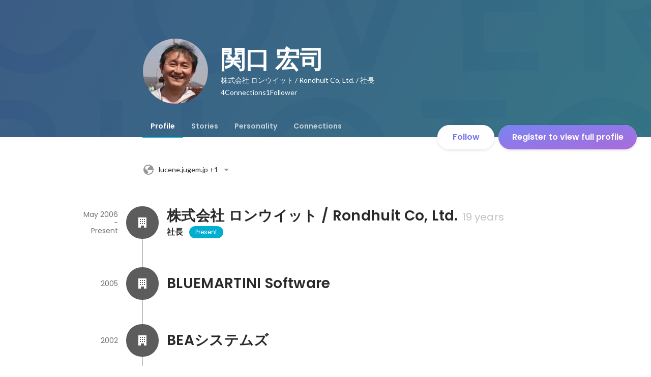

--- FILE ---
content_type: text/css
request_url: https://d3h6oc2shi7z5u.cloudfront.net/c97a352e3e3aa104c02840faa38d7bbc3810c2a5/_next/static/css/53b4e0b06f2855df.css
body_size: 16515
content:
@font-face{font-family:swiper-icons;src:url("data:application/font-woff;charset=utf-8;base64, [base64]//wADZ2x5ZgAAAywAAADMAAAD2MHtryVoZWFkAAABbAAAADAAAAA2E2+eoWhoZWEAAAGcAAAAHwAAACQC9gDzaG10eAAAAigAAAAZAAAArgJkABFsb2NhAAAC0AAAAFoAAABaFQAUGG1heHAAAAG8AAAAHwAAACAAcABAbmFtZQAAA/gAAAE5AAACXvFdBwlwb3N0AAAFNAAAAGIAAACE5s74hXjaY2BkYGAAYpf5Hu/j+W2+MnAzMYDAzaX6QjD6/4//Bxj5GA8AuRwMYGkAPywL13jaY2BkYGA88P8Agx4j+/8fQDYfA1AEBWgDAIB2BOoAeNpjYGRgYNBh4GdgYgABEMnIABJzYNADCQAACWgAsQB42mNgYfzCOIGBlYGB0YcxjYGBwR1Kf2WQZGhhYGBiYGVmgAFGBiQQkOaawtDAoMBQxXjg/wEGPcYDDA4wNUA2CCgwsAAAO4EL6gAAeNpj2M0gyAACqxgGNWBkZ2D4/wMA+xkDdgAAAHjaY2BgYGaAYBkGRgYQiAHyGMF8FgYHIM3DwMHABGQrMOgyWDLEM1T9/w8UBfEMgLzE////P/5//f/V/xv+r4eaAAeMbAxwIUYmIMHEgKYAYjUcsDAwsLKxc3BycfPw8jEQA/[base64]/uznmfPFBNODM2K7MTQ45YEAZqGP81AmGGcF3iPqOop0r1SPTaTbVkfUe4HXj97wYE+yNwWYxwWu4v1ugWHgo3S1XdZEVqWM7ET0cfnLGxWfkgR42o2PvWrDMBSFj/IHLaF0zKjRgdiVMwScNRAoWUoH78Y2icB/yIY09An6AH2Bdu/UB+yxopYshQiEvnvu0dURgDt8QeC8PDw7Fpji3fEA4z/PEJ6YOB5hKh4dj3EvXhxPqH/SKUY3rJ7srZ4FZnh1PMAtPhwP6fl2PMJMPDgeQ4rY8YT6Gzao0eAEA409DuggmTnFnOcSCiEiLMgxCiTI6Cq5DZUd3Qmp10vO0LaLTd2cjN4fOumlc7lUYbSQcZFkutRG7g6JKZKy0RmdLY680CDnEJ+UMkpFFe1RN7nxdVpXrC4aTtnaurOnYercZg2YVmLN/d/gczfEimrE/fs/bOuq29Zmn8tloORaXgZgGa78yO9/cnXm2BpaGvq25Dv9S4E9+5SIc9PqupJKhYFSSl47+Qcr1mYNAAAAeNptw0cKwkAAAMDZJA8Q7OUJvkLsPfZ6zFVERPy8qHh2YER+3i/BP83vIBLLySsoKimrqKqpa2hp6+jq6RsYGhmbmJqZSy0sraxtbO3sHRydnEMU4uR6yx7JJXveP7WrDycAAAAAAAH//wACeNpjYGRgYOABYhkgZgJCZgZNBkYGLQZtIJsFLMYAAAw3ALgAeNolizEKgDAQBCchRbC2sFER0YD6qVQiBCv/H9ezGI6Z5XBAw8CBK/m5iQQVauVbXLnOrMZv2oLdKFa8Pjuru2hJzGabmOSLzNMzvutpB3N42mNgZGBg4GKQYzBhYMxJLMlj4GBgAYow/P/PAJJhLM6sSoWKfWCAAwDAjgbRAAB42mNgYGBkAIIbCZo5IPrmUn0hGA0AO8EFTQAA") format("woff");font-weight:400;font-style:normal}:root{--swiper-theme-color:#007aff}.swiper-container{margin-left:auto;margin-right:auto;position:relative;overflow:hidden;list-style:none;padding:0;z-index:1}.swiper-container-vertical>.swiper-wrapper{flex-direction:column}.swiper-wrapper{position:relative;width:100%;height:100%;z-index:1;display:flex;transition-property:transform;box-sizing:initial}.swiper-container-android .swiper-slide,.swiper-wrapper{transform:translateZ(0)}.swiper-container-multirow>.swiper-wrapper{flex-wrap:wrap}.swiper-container-multirow-column>.swiper-wrapper{flex-wrap:wrap;flex-direction:column}.swiper-container-free-mode>.swiper-wrapper{transition-timing-function:ease-out;margin:0 auto}.swiper-container-pointer-events{touch-action:pan-y}.swiper-container-pointer-events.swiper-container-vertical{touch-action:pan-x}.swiper-slide{flex-shrink:0;width:100%;height:100%;position:relative;transition-property:transform}.swiper-slide-invisible-blank{visibility:hidden}.swiper-container-autoheight,.swiper-container-autoheight .swiper-slide{height:auto}.swiper-container-autoheight .swiper-wrapper{align-items:flex-start;transition-property:transform,height}.swiper-container-3d{perspective:1200px}.swiper-container-3d .swiper-cube-shadow,.swiper-container-3d .swiper-slide,.swiper-container-3d .swiper-slide-shadow-bottom,.swiper-container-3d .swiper-slide-shadow-left,.swiper-container-3d .swiper-slide-shadow-right,.swiper-container-3d .swiper-slide-shadow-top,.swiper-container-3d .swiper-wrapper{transform-style:preserve-3d}.swiper-container-3d .swiper-slide-shadow-bottom,.swiper-container-3d .swiper-slide-shadow-left,.swiper-container-3d .swiper-slide-shadow-right,.swiper-container-3d .swiper-slide-shadow-top{position:absolute;left:0;top:0;width:100%;height:100%;pointer-events:none;z-index:10}.swiper-container-3d .swiper-slide-shadow-left{background-image:linear-gradient(270deg,#00000080,#0000)}.swiper-container-3d .swiper-slide-shadow-right{background-image:linear-gradient(90deg,#00000080,#0000)}.swiper-container-3d .swiper-slide-shadow-top{background-image:linear-gradient(0deg,#00000080,#0000)}.swiper-container-3d .swiper-slide-shadow-bottom{background-image:linear-gradient(180deg,#00000080,#0000)}.swiper-container-css-mode>.swiper-wrapper{overflow:auto;scrollbar-width:none;-ms-overflow-style:none}.swiper-container-css-mode>.swiper-wrapper::-webkit-scrollbar{display:none}.swiper-container-css-mode>.swiper-wrapper>.swiper-slide{scroll-snap-align:start start}.swiper-container-horizontal.swiper-container-css-mode>.swiper-wrapper{scroll-snap-type:x mandatory}.swiper-container-vertical.swiper-container-css-mode>.swiper-wrapper{scroll-snap-type:y mandatory}:root{--swiper-navigation-size:44px}.swiper-button-next,.swiper-button-prev{position:absolute;top:50%;width:calc(var(--swiper-navigation-size) / 44 * 27);height:var(--swiper-navigation-size);margin-top:calc(0px - (var(--swiper-navigation-size) / 2));z-index:10;cursor:pointer;display:flex;align-items:center;justify-content:center;color:var(--swiper-navigation-color,var(--swiper-theme-color))}.swiper-button-next.swiper-button-disabled,.swiper-button-prev.swiper-button-disabled{opacity:.35;cursor:auto;pointer-events:none}.swiper-button-next:after,.swiper-button-prev:after{font-family:swiper-icons;font-size:var(--swiper-navigation-size);letter-spacing:0;text-transform:none;font-variant:normal;line-height:1}.swiper-button-prev,.swiper-container-rtl .swiper-button-next{left:10px;right:auto}.swiper-button-prev:after,.swiper-container-rtl .swiper-button-next:after{content:"prev"}.swiper-button-next,.swiper-container-rtl .swiper-button-prev{right:10px;left:auto}.swiper-button-next:after,.swiper-container-rtl .swiper-button-prev:after{content:"next"}.swiper-button-next.swiper-button-white,.swiper-button-prev.swiper-button-white{--swiper-navigation-color:#fff}.swiper-button-next.swiper-button-black,.swiper-button-prev.swiper-button-black{--swiper-navigation-color:#000}.swiper-button-lock{display:none}.swiper-pagination{position:absolute;text-align:center;transition:opacity .3s;transform:translateZ(0);z-index:10}.swiper-pagination.swiper-pagination-hidden{opacity:0}.swiper-container-horizontal>.swiper-pagination-bullets,.swiper-pagination-custom,.swiper-pagination-fraction{bottom:10px;left:0;width:100%}.swiper-pagination-bullets-dynamic{overflow:hidden;font-size:0}.swiper-pagination-bullets-dynamic .swiper-pagination-bullet{transform:scale(.33);position:relative}.swiper-pagination-bullets-dynamic .swiper-pagination-bullet-active,.swiper-pagination-bullets-dynamic .swiper-pagination-bullet-active-main{transform:scale(1)}.swiper-pagination-bullets-dynamic .swiper-pagination-bullet-active-prev{transform:scale(.66)}.swiper-pagination-bullets-dynamic .swiper-pagination-bullet-active-prev-prev{transform:scale(.33)}.swiper-pagination-bullets-dynamic .swiper-pagination-bullet-active-next{transform:scale(.66)}.swiper-pagination-bullets-dynamic .swiper-pagination-bullet-active-next-next{transform:scale(.33)}.swiper-pagination-bullet{width:8px;height:8px;display:inline-block;border-radius:50%;background:#000;opacity:.2}button.swiper-pagination-bullet{border:none;margin:0;padding:0;box-shadow:none;-webkit-appearance:none;appearance:none}.swiper-pagination-clickable .swiper-pagination-bullet{cursor:pointer}.swiper-pagination-bullet:only-child{display:none!important}.swiper-pagination-bullet-active{opacity:1;background:var(--swiper-pagination-color,var(--swiper-theme-color))}.swiper-container-vertical>.swiper-pagination-bullets{right:10px;top:50%;transform:translate3d(0,-50%,0)}.swiper-container-vertical>.swiper-pagination-bullets .swiper-pagination-bullet{margin:6px 0;display:block}.swiper-container-vertical>.swiper-pagination-bullets.swiper-pagination-bullets-dynamic{top:50%;transform:translateY(-50%);width:8px}.swiper-container-vertical>.swiper-pagination-bullets.swiper-pagination-bullets-dynamic .swiper-pagination-bullet{display:inline-block;transition:transform .2s,top .2s}.swiper-container-horizontal>.swiper-pagination-bullets .swiper-pagination-bullet{margin:0 4px}.swiper-container-horizontal>.swiper-pagination-bullets.swiper-pagination-bullets-dynamic{left:50%;transform:translateX(-50%);white-space:nowrap}.swiper-container-horizontal>.swiper-pagination-bullets.swiper-pagination-bullets-dynamic .swiper-pagination-bullet{transition:transform .2s,left .2s}.swiper-container-horizontal.swiper-container-rtl>.swiper-pagination-bullets-dynamic .swiper-pagination-bullet{transition:transform .2s,right .2s}.swiper-pagination-progressbar{background:#00000040;position:absolute}.swiper-pagination-progressbar .swiper-pagination-progressbar-fill{background:var(--swiper-pagination-color,var(--swiper-theme-color));position:absolute;left:0;top:0;width:100%;height:100%;transform:scale(0);transform-origin:left top}.swiper-container-rtl .swiper-pagination-progressbar .swiper-pagination-progressbar-fill{transform-origin:right top}.swiper-container-horizontal>.swiper-pagination-progressbar,.swiper-container-vertical>.swiper-pagination-progressbar.swiper-pagination-progressbar-opposite{width:100%;height:4px;left:0;top:0}.swiper-container-horizontal>.swiper-pagination-progressbar.swiper-pagination-progressbar-opposite,.swiper-container-vertical>.swiper-pagination-progressbar{width:4px;height:100%;left:0;top:0}.swiper-pagination-white{--swiper-pagination-color:#fff}.swiper-pagination-black{--swiper-pagination-color:#000}.swiper-pagination-lock{display:none}.swiper-scrollbar{border-radius:10px;position:relative;-ms-touch-action:none;background:#0000001a}.swiper-container-horizontal>.swiper-scrollbar{position:absolute;left:1%;bottom:3px;z-index:50;height:5px;width:98%}.swiper-container-vertical>.swiper-scrollbar{position:absolute;right:3px;top:1%;z-index:50;width:5px;height:98%}.swiper-scrollbar-drag{height:100%;width:100%;position:relative;background:#00000080;border-radius:10px;left:0;top:0}.swiper-scrollbar-cursor-drag{cursor:move}.swiper-scrollbar-lock{display:none}.swiper-zoom-container{width:100%;height:100%;display:flex;justify-content:center;align-items:center;text-align:center}.swiper-zoom-container>canvas,.swiper-zoom-container>img,.swiper-zoom-container>svg{max-width:100%;max-height:100%;object-fit:contain}.swiper-slide-zoomed{cursor:move}.swiper-lazy-preloader{width:42px;height:42px;position:absolute;left:50%;top:50%;margin-left:-21px;margin-top:-21px;z-index:10;transform-origin:50%;animation:swiper-preloader-spin 1s linear infinite;box-sizing:border-box;border-radius:50%;border:4px solid var(--swiper-preloader-color,var(--swiper-theme-color));border-top:4px solid #0000}.swiper-lazy-preloader-white{--swiper-preloader-color:#fff}.swiper-lazy-preloader-black{--swiper-preloader-color:#000}@keyframes swiper-preloader-spin{to{transform:rotate(1turn)}}.swiper-container .swiper-notification{position:absolute;left:0;top:0;pointer-events:none;opacity:0;z-index:-1000}.swiper-container-fade.swiper-container-free-mode .swiper-slide{transition-timing-function:ease-out}.swiper-container-fade .swiper-slide{pointer-events:none;transition-property:opacity}.swiper-container-fade .swiper-slide .swiper-slide{pointer-events:none}.swiper-container-fade .swiper-slide-active,.swiper-container-fade .swiper-slide-active .swiper-slide-active{pointer-events:auto}.swiper-container-cube{overflow:visible}.swiper-container-cube .swiper-slide{pointer-events:none;-webkit-backface-visibility:hidden;backface-visibility:hidden;z-index:1;visibility:hidden;transform-origin:0 0;width:100%;height:100%}.swiper-container-cube .swiper-slide .swiper-slide{pointer-events:none}.swiper-container-cube.swiper-container-rtl .swiper-slide{transform-origin:100% 0}.swiper-container-cube .swiper-slide-active,.swiper-container-cube .swiper-slide-active .swiper-slide-active{pointer-events:auto}.swiper-container-cube .swiper-slide-active,.swiper-container-cube .swiper-slide-next,.swiper-container-cube .swiper-slide-next+.swiper-slide,.swiper-container-cube .swiper-slide-prev{pointer-events:auto;visibility:visible}.swiper-container-cube .swiper-slide-shadow-bottom,.swiper-container-cube .swiper-slide-shadow-left,.swiper-container-cube .swiper-slide-shadow-right,.swiper-container-cube .swiper-slide-shadow-top{z-index:0;-webkit-backface-visibility:hidden;backface-visibility:hidden}.swiper-container-cube .swiper-cube-shadow{position:absolute;left:0;bottom:0;width:100%;height:100%;opacity:.6;z-index:0}.swiper-container-cube .swiper-cube-shadow:before{content:"";background:#000;position:absolute;left:0;top:0;bottom:0;right:0;filter:blur(50px)}.swiper-container-flip{overflow:visible}.swiper-container-flip .swiper-slide{pointer-events:none;-webkit-backface-visibility:hidden;backface-visibility:hidden;z-index:1}.swiper-container-flip .swiper-slide .swiper-slide{pointer-events:none}.swiper-container-flip .swiper-slide-active,.swiper-container-flip .swiper-slide-active .swiper-slide-active{pointer-events:auto}.swiper-container-flip .swiper-slide-shadow-bottom,.swiper-container-flip .swiper-slide-shadow-left,.swiper-container-flip .swiper-slide-shadow-right,.swiper-container-flip .swiper-slide-shadow-top{z-index:0;-webkit-backface-visibility:hidden;backface-visibility:hidden}.wui-reset{outline:none;border:none;box-sizing:border-box;padding:0;margin:0}:root{--wui-fontFamily-lato:"Lato","Helvetica Neue",Helvetica,"Hiragino Sans","ヒラギノ角ゴシック Pro","Hiragino Kaku Gothic Pro","メイリオ",Meiryo,Osaka,"ＭＳ Ｐゴシック","MS PGothic",sans-serif;--wui-fontFamily-poppins:"Poppins","Helvetica Neue",Helvetica,Arial,"Hiragino Sans","ヒラギノ角ゴシック","Hiragino Kaku Gothic ProN","ヒラギノ角ゴ Pro W3",Roboto,"メイリオ",Meiryo,"ＭＳ Ｐゴシック",sans-serif;--wui-textTitle-familyLaptopJa:var(--wui-fontFamily-poppins);--wui-textTitle-familyLaptopEn:var(--wui-fontFamily-poppins);--wui-textTitle-familyMobileJa:var(--wui-fontFamily-poppins);--wui-textTitle-familyMobileEn:var(--wui-fontFamily-poppins);--wui-textTitle-sizeLaptopJa:18px;--wui-textTitle-sizeLaptopEn:20px;--wui-textTitle-sizeMobileJa:18px;--wui-textTitle-sizeMobileEn:20px;--wui-textTitle-weightLaptopJa:600;--wui-textTitle-weightLaptopEn:500;--wui-textTitle-weightMobileJa:600;--wui-textTitle-weightMobileEn:500;--wui-textTitle-heightLaptopJa:24px;--wui-textTitle-heightLaptopEn:24px;--wui-textTitle-heightMobileJa:24px;--wui-textTitle-heightMobileEn:24px;--wui-textTitle-spacingLaptopJa:normal;--wui-textTitle-spacingLaptopEn:normal;--wui-textTitle-spacingMobileJa:normal;--wui-textTitle-spacingMobileEn:normal;--wui-textCatch1-familyLaptopJa:var(--wui-fontFamily-poppins);--wui-textCatch1-familyLaptopEn:var(--wui-fontFamily-poppins);--wui-textCatch1-familyMobileJa:var(--wui-fontFamily-poppins);--wui-textCatch1-familyMobileEn:var(--wui-fontFamily-poppins);--wui-textCatch1-sizeLaptopJa:72px;--wui-textCatch1-sizeLaptopEn:80px;--wui-textCatch1-sizeMobileJa:56px;--wui-textCatch1-sizeMobileEn:64px;--wui-textCatch1-weightLaptopJa:700;--wui-textCatch1-weightLaptopEn:600;--wui-textCatch1-weightMobileJa:700;--wui-textCatch1-weightMobileEn:600;--wui-textCatch1-heightLaptopJa:96px;--wui-textCatch1-heightLaptopEn:96px;--wui-textCatch1-heightMobileJa:72px;--wui-textCatch1-heightMobileEn:72px;--wui-textCatch1-spacingLaptopJa:normal;--wui-textCatch1-spacingLaptopEn:normal;--wui-textCatch1-spacingMobileJa:normal;--wui-textCatch1-spacingMobileEn:normal;--wui-textCatch2-familyLaptopJa:var(--wui-fontFamily-poppins);--wui-textCatch2-familyLaptopEn:var(--wui-fontFamily-poppins);--wui-textCatch2-familyMobileJa:var(--wui-fontFamily-poppins);--wui-textCatch2-familyMobileEn:var(--wui-fontFamily-poppins);--wui-textCatch2-sizeLaptopJa:56px;--wui-textCatch2-sizeLaptopEn:64px;--wui-textCatch2-sizeMobileJa:42px;--wui-textCatch2-sizeMobileEn:48px;--wui-textCatch2-weightLaptopJa:700;--wui-textCatch2-weightLaptopEn:600;--wui-textCatch2-weightMobileJa:700;--wui-textCatch2-weightMobileEn:600;--wui-textCatch2-heightLaptopJa:72px;--wui-textCatch2-heightLaptopEn:72px;--wui-textCatch2-heightMobileJa:56px;--wui-textCatch2-heightMobileEn:56px;--wui-textCatch2-spacingLaptopJa:normal;--wui-textCatch2-spacingLaptopEn:normal;--wui-textCatch2-spacingMobileJa:normal;--wui-textCatch2-spacingMobileEn:normal;--wui-textCatch3-familyLaptopJa:var(--wui-fontFamily-poppins);--wui-textCatch3-familyLaptopEn:var(--wui-fontFamily-poppins);--wui-textCatch3-familyMobileJa:var(--wui-fontFamily-poppins);--wui-textCatch3-familyMobileEn:var(--wui-fontFamily-poppins);--wui-textCatch3-sizeLaptopJa:40px;--wui-textCatch3-sizeLaptopEn:48px;--wui-textCatch3-sizeMobileJa:32px;--wui-textCatch3-sizeMobileEn:36px;--wui-textCatch3-weightLaptopJa:700;--wui-textCatch3-weightLaptopEn:600;--wui-textCatch3-weightMobileJa:700;--wui-textCatch3-weightMobileEn:600;--wui-textCatch3-heightLaptopJa:56px;--wui-textCatch3-heightLaptopEn:56px;--wui-textCatch3-heightMobileJa:44px;--wui-textCatch3-heightMobileEn:44px;--wui-textCatch3-spacingLaptopJa:normal;--wui-textCatch3-spacingLaptopEn:normal;--wui-textCatch3-spacingMobileJa:normal;--wui-textCatch3-spacingMobileEn:normal;--wui-textHeadline1-familyLaptopJa:var(--wui-fontFamily-poppins);--wui-textHeadline1-familyLaptopEn:var(--wui-fontFamily-poppins);--wui-textHeadline1-familyMobileJa:var(--wui-fontFamily-poppins);--wui-textHeadline1-familyMobileEn:var(--wui-fontFamily-poppins);--wui-textHeadline1-sizeLaptopJa:32px;--wui-textHeadline1-sizeLaptopEn:36px;--wui-textHeadline1-sizeMobileJa:28px;--wui-textHeadline1-sizeMobileEn:32px;--wui-textHeadline1-weightLaptopJa:700;--wui-textHeadline1-weightLaptopEn:600;--wui-textHeadline1-weightMobileJa:700;--wui-textHeadline1-weightMobileEn:600;--wui-textHeadline1-heightLaptopJa:44px;--wui-textHeadline1-heightLaptopEn:44px;--wui-textHeadline1-heightMobileJa:40px;--wui-textHeadline1-heightMobileEn:40px;--wui-textHeadline1-spacingLaptopJa:0.56px;--wui-textHeadline1-spacingLaptopEn:normal;--wui-textHeadline1-spacingMobileJa:normal;--wui-textHeadline1-spacingMobileEn:normal;--wui-textHeadline2-familyLaptopJa:var(--wui-fontFamily-poppins);--wui-textHeadline2-familyLaptopEn:var(--wui-fontFamily-poppins);--wui-textHeadline2-familyMobileJa:var(--wui-fontFamily-poppins);--wui-textHeadline2-familyMobileEn:var(--wui-fontFamily-poppins);--wui-textHeadline2-sizeLaptopJa:24px;--wui-textHeadline2-sizeLaptopEn:28px;--wui-textHeadline2-sizeMobileJa:22px;--wui-textHeadline2-sizeMobileEn:24px;--wui-textHeadline2-weightLaptopJa:700;--wui-textHeadline2-weightLaptopEn:600;--wui-textHeadline2-weightMobileJa:700;--wui-textHeadline2-weightMobileEn:600;--wui-textHeadline2-heightLaptopJa:36px;--wui-textHeadline2-heightLaptopEn:36px;--wui-textHeadline2-heightMobileJa:32px;--wui-textHeadline2-heightMobileEn:32px;--wui-textHeadline2-spacingLaptopJa:0.34px;--wui-textHeadline2-spacingLaptopEn:normal;--wui-textHeadline2-spacingMobileJa:normal;--wui-textHeadline2-spacingMobileEn:normal;--wui-textHeadline3-familyLaptopJa:var(--wui-fontFamily-poppins);--wui-textHeadline3-familyLaptopEn:var(--wui-fontFamily-poppins);--wui-textHeadline3-familyMobileJa:var(--wui-fontFamily-poppins);--wui-textHeadline3-familyMobileEn:var(--wui-fontFamily-poppins);--wui-textHeadline3-sizeLaptopJa:18px;--wui-textHeadline3-sizeLaptopEn:20px;--wui-textHeadline3-sizeMobileJa:18px;--wui-textHeadline3-sizeMobileEn:20px;--wui-textHeadline3-weightLaptopJa:700;--wui-textHeadline3-weightLaptopEn:600;--wui-textHeadline3-weightMobileJa:700;--wui-textHeadline3-weightMobileEn:600;--wui-textHeadline3-heightLaptopJa:28px;--wui-textHeadline3-heightLaptopEn:28px;--wui-textHeadline3-heightMobileJa:28px;--wui-textHeadline3-heightMobileEn:28px;--wui-textHeadline3-spacingLaptopJa:0.18px;--wui-textHeadline3-spacingLaptopEn:normal;--wui-textHeadline3-spacingMobileJa:normal;--wui-textHeadline3-spacingMobileEn:normal;--wui-textSubhead-familyLaptopJa:var(--wui-fontFamily-poppins);--wui-textSubhead-familyLaptopEn:var(--wui-fontFamily-poppins);--wui-textSubhead-familyMobileJa:var(--wui-fontFamily-poppins);--wui-textSubhead-familyMobileEn:var(--wui-fontFamily-poppins);--wui-textSubhead-sizeLaptopJa:16px;--wui-textSubhead-sizeLaptopEn:16px;--wui-textSubhead-sizeMobileJa:16px;--wui-textSubhead-sizeMobileEn:16px;--wui-textSubhead-weightLaptopJa:600;--wui-textSubhead-weightLaptopEn:600;--wui-textSubhead-weightMobileJa:600;--wui-textSubhead-weightMobileEn:600;--wui-textSubhead-heightLaptopJa:24px;--wui-textSubhead-heightLaptopEn:24px;--wui-textSubhead-heightMobileJa:24px;--wui-textSubhead-heightMobileEn:24px;--wui-textSubhead-spacingLaptopJa:0.2px;--wui-textSubhead-spacingLaptopEn:normal;--wui-textSubhead-spacingMobileJa:normal;--wui-textSubhead-spacingMobileEn:normal;--wui-textLeading-familyLaptopJa:var(--wui-fontFamily-lato);--wui-textLeading-familyLaptopEn:var(--wui-fontFamily-lato);--wui-textLeading-familyMobileJa:var(--wui-fontFamily-lato);--wui-textLeading-familyMobileEn:var(--wui-fontFamily-lato);--wui-textLeading-sizeLaptopJa:15px;--wui-textLeading-sizeLaptopEn:16px;--wui-textLeading-sizeMobileJa:15px;--wui-textLeading-sizeMobileEn:16px;--wui-textLeading-weightLaptopJa:600;--wui-textLeading-weightLaptopEn:700;--wui-textLeading-weightMobileJa:600;--wui-textLeading-weightMobileEn:700;--wui-textLeading-heightLaptopJa:32px;--wui-textLeading-heightLaptopEn:32px;--wui-textLeading-heightMobileJa:32px;--wui-textLeading-heightMobileEn:32px;--wui-textLeading-spacingLaptopJa:0.47px;--wui-textLeading-spacingLaptopEn:0.5px;--wui-textLeading-spacingMobileJa:0.47px;--wui-textLeading-spacingMobileEn:0.5px;--wui-textBody1-familyLaptopJa:var(--wui-fontFamily-lato);--wui-textBody1-familyLaptopEn:var(--wui-fontFamily-lato);--wui-textBody1-familyMobileJa:var(--wui-fontFamily-lato);--wui-textBody1-familyMobileEn:var(--wui-fontFamily-lato);--wui-textBody1-sizeLaptopJa:15px;--wui-textBody1-sizeLaptopEn:16px;--wui-textBody1-sizeMobileJa:15px;--wui-textBody1-sizeMobileEn:16px;--wui-textBody1-weightLaptopJa:400;--wui-textBody1-weightLaptopEn:400;--wui-textBody1-weightMobileJa:400;--wui-textBody1-weightMobileEn:400;--wui-textBody1-heightLaptopJa:28px;--wui-textBody1-heightLaptopEn:28px;--wui-textBody1-heightMobileJa:24px;--wui-textBody1-heightMobileEn:24px;--wui-textBody1-spacingLaptopJa:normal;--wui-textBody1-spacingLaptopEn:normal;--wui-textBody1-spacingMobileJa:normal;--wui-textBody1-spacingMobileEn:normal;--wui-textBody2-familyLaptopJa:var(--wui-fontFamily-lato);--wui-textBody2-familyLaptopEn:var(--wui-fontFamily-lato);--wui-textBody2-familyMobileJa:var(--wui-fontFamily-lato);--wui-textBody2-familyMobileEn:var(--wui-fontFamily-lato);--wui-textBody2-sizeLaptopJa:14px;--wui-textBody2-sizeLaptopEn:14px;--wui-textBody2-sizeMobileJa:14px;--wui-textBody2-sizeMobileEn:14px;--wui-textBody2-weightLaptopJa:400;--wui-textBody2-weightLaptopEn:400;--wui-textBody2-weightMobileJa:400;--wui-textBody2-weightMobileEn:400;--wui-textBody2-heightLaptopJa:24px;--wui-textBody2-heightLaptopEn:24px;--wui-textBody2-heightMobileJa:22px;--wui-textBody2-heightMobileEn:22px;--wui-textBody2-spacingLaptopJa:normal;--wui-textBody2-spacingLaptopEn:normal;--wui-textBody2-spacingMobileJa:normal;--wui-textBody2-spacingMobileEn:normal;--wui-textCaption-familyLaptopJa:var(--wui-fontFamily-lato);--wui-textCaption-familyLaptopEn:var(--wui-fontFamily-lato);--wui-textCaption-familyMobileJa:var(--wui-fontFamily-lato);--wui-textCaption-familyMobileEn:var(--wui-fontFamily-lato);--wui-textCaption-sizeLaptopJa:12px;--wui-textCaption-sizeLaptopEn:12px;--wui-textCaption-sizeMobileJa:12px;--wui-textCaption-sizeMobileEn:12px;--wui-textCaption-weightLaptopJa:400;--wui-textCaption-weightLaptopEn:400;--wui-textCaption-weightMobileJa:400;--wui-textCaption-weightMobileEn:400;--wui-textCaption-heightLaptopJa:16px;--wui-textCaption-heightLaptopEn:16px;--wui-textCaption-heightMobileJa:16px;--wui-textCaption-heightMobileEn:16px;--wui-textCaption-spacingLaptopJa:normal;--wui-textCaption-spacingLaptopEn:normal;--wui-textCaption-spacingMobileJa:normal;--wui-textCaption-spacingMobileEn:normal;--wui-textButton-familyLaptopJa:var(--wui-fontFamily-poppins);--wui-textButton-familyLaptopEn:var(--wui-fontFamily-poppins);--wui-textButton-familyMobileJa:var(--wui-fontFamily-poppins);--wui-textButton-familyMobileEn:var(--wui-fontFamily-poppins);--wui-textButton-sizeLaptopJa:14px;--wui-textButton-sizeLaptopEn:14px;--wui-textButton-sizeMobileJa:14px;--wui-textButton-sizeMobileEn:14px;--wui-textButton-weightLaptopJa:600;--wui-textButton-weightLaptopEn:600;--wui-textButton-weightMobileJa:600;--wui-textButton-weightMobileEn:600;--wui-textButton-heightLaptopJa:14px;--wui-textButton-heightLaptopEn:14px;--wui-textButton-heightMobileJa:14px;--wui-textButton-heightMobileEn:14px;--wui-textButton-spacingLaptopJa:normal;--wui-textButton-spacingLaptopEn:normal;--wui-textButton-spacingMobileJa:normal;--wui-textButton-spacingMobileEn:normal}html{-webkit-tap-highlight-color:transparent}.wui-surface{outline:none;border:none;box-sizing:border-box;padding:0;margin:0;--wui-textOverride-family:initial;--wui-textOverride-size:initial;--wui-textOverride-weight:initial;--wui-textOverride-height:initial;--wui-textOverride-spacing:initial;font-size:var(--wui-text-size);line-height:var(--wui-text-height);font-weight:var(--wui-text-weight);font-family:var(--wui-text-family);letter-spacing:var(--wui-text-spacing)}.wui-surface,.wui-surface:lang(ja){--wui-text-family:var(--wui-textOverride-familyLaptopJa,var(--wui-textOverride-family,var(--wui-text-familyLaptopJa)));--wui-text-size:var(--wui-textOverride-sizeLaptopJa,var(--wui-textOverride-size,var(--wui-text-sizeLaptopJa)));--wui-text-weight:var(--wui-textOverride-weightLaptopJa,var(--wui-textOverride-weight,var(--wui-text-weightLaptopJa)));--wui-text-height:var(--wui-textOverride-heightLaptopJa,var(--wui-textOverride-height,var(--wui-text-heightLaptopJa)));--wui-text-spacing:var(--wui-textOverride-spacingLaptopJa,var(--wui-textOverride-spacing,var(--wui-text-spacingLaptopJa)))}.wui-surface:lang(en){--wui-text-family:var(--wui-textOverride-familyLaptopEn,var(--wui-textOverride-family,var(--wui-text-familyLaptopEn)));--wui-text-size:var(--wui-textOverride-sizeLaptopEn,var(--wui-textOverride-size,var(--wui-text-sizeLaptopEn)));--wui-text-weight:var(--wui-textOverride-weightLaptopEn,var(--wui-textOverride-weight,var(--wui-text-weightLaptopEn)));--wui-text-height:var(--wui-textOverride-heightLaptopEn,var(--wui-textOverride-height,var(--wui-text-heightLaptopEn)));--wui-text-spacing:var(--wui-textOverride-spacingLaptopEn,var(--wui-textOverride-spacing,var(--wui-text-spacingLaptopEn)))}.wui-surface.wui-text-wide{--wui-text-family:var(--wui-textOverride-familyLaptopJa,var(--wui-textOverride-family,var(--wui-text-familyLaptopJa)));--wui-text-size:var(--wui-textOverride-sizeLaptopJa,var(--wui-textOverride-size,var(--wui-text-sizeLaptopJa)));--wui-text-weight:var(--wui-textOverride-weightLaptopJa,var(--wui-textOverride-weight,var(--wui-text-weightLaptopJa)));--wui-text-height:var(--wui-textOverride-heightLaptopJa,var(--wui-textOverride-height,var(--wui-text-heightLaptopJa)));--wui-text-spacing:var(--wui-textOverride-spacingLaptopJa,var(--wui-textOverride-spacing,var(--wui-text-spacingLaptopJa)))}.wui-surface.wui-text-narrow{--wui-text-family:var(--wui-textOverride-familyLaptopEn,var(--wui-textOverride-family,var(--wui-text-familyLaptopEn)));--wui-text-size:var(--wui-textOverride-sizeLaptopEn,var(--wui-textOverride-size,var(--wui-text-sizeLaptopEn)));--wui-text-weight:var(--wui-textOverride-weightLaptopEn,var(--wui-textOverride-weight,var(--wui-text-weightLaptopEn)));--wui-text-height:var(--wui-textOverride-heightLaptopEn,var(--wui-textOverride-height,var(--wui-text-heightLaptopEn)));--wui-text-spacing:var(--wui-textOverride-spacingLaptopEn,var(--wui-textOverride-spacing,var(--wui-text-spacingLaptopEn)))}@media screen and (max-width:560px){.wui-surface,.wui-surface:lang(ja){--wui-text-family:var(--wui-textOverride-familyMobileJa,var(--wui-textOverride-family,var(--wui-text-familyMobileJa)));--wui-text-size:var(--wui-textOverride-sizeMobileJa,var(--wui-textOverride-size,var(--wui-text-sizeMobileJa)));--wui-text-weight:var(--wui-textOverride-weightMobileJa,var(--wui-textOverride-weight,var(--wui-text-weightMobileJa)));--wui-text-height:var(--wui-textOverride-heightMobileJa,var(--wui-textOverride-height,var(--wui-text-heightMobileJa)));--wui-text-spacing:var(--wui-textOverride-spacingMobileJa,var(--wui-textOverride-spacing,var(--wui-text-spacingMobileJa)))}.wui-surface:lang(en){--wui-text-family:var(--wui-textOverride-familyMobileEn,var(--wui-textOverride-family,var(--wui-text-familyMobileEn)));--wui-text-size:var(--wui-textOverride-sizeMobileEn,var(--wui-textOverride-size,var(--wui-text-sizeMobileEn)));--wui-text-weight:var(--wui-textOverride-weightMobileEn,var(--wui-textOverride-weight,var(--wui-text-weightMobileEn)));--wui-text-height:var(--wui-textOverride-heightMobileEn,var(--wui-textOverride-height,var(--wui-text-heightMobileEn)));--wui-text-spacing:var(--wui-textOverride-spacingMobileEn,var(--wui-textOverride-spacing,var(--wui-text-spacingMobileEn)))}.wui-surface.wui-text-wide{--wui-text-family:var(--wui-textOverride-familyMobileJa,var(--wui-textOverride-family,var(--wui-text-familyMobileJa)));--wui-text-size:var(--wui-textOverride-sizeMobileJa,var(--wui-textOverride-size,var(--wui-text-sizeMobileJa)));--wui-text-weight:var(--wui-textOverride-weightMobileJa,var(--wui-textOverride-weight,var(--wui-text-weightMobileJa)));--wui-text-height:var(--wui-textOverride-heightMobileJa,var(--wui-textOverride-height,var(--wui-text-heightMobileJa)));--wui-text-spacing:var(--wui-textOverride-spacingMobileJa,var(--wui-textOverride-spacing,var(--wui-text-spacingMobileJa)))}.wui-surface.wui-text-narrow{--wui-text-family:var(--wui-textOverride-familyMobileEn,var(--wui-textOverride-family,var(--wui-text-familyMobileEn)));--wui-text-size:var(--wui-textOverride-sizeMobileEn,var(--wui-textOverride-size,var(--wui-text-sizeMobileEn)));--wui-text-weight:var(--wui-textOverride-weightMobileEn,var(--wui-textOverride-weight,var(--wui-text-weightMobileEn)));--wui-text-height:var(--wui-textOverride-heightMobileEn,var(--wui-textOverride-height,var(--wui-text-heightMobileEn)));--wui-text-spacing:var(--wui-textOverride-spacingMobileEn,var(--wui-textOverride-spacing,var(--wui-text-spacingMobileEn)))}.wui-surface.wui-text-laptop,.wui-surface.wui-text-laptop:lang(ja){--wui-text-family:var(--wui-textOverride-familyLaptopJa,var(--wui-textOverride-family,var(--wui-text-familyLaptopJa)));--wui-text-size:var(--wui-textOverride-sizeLaptopJa,var(--wui-textOverride-size,var(--wui-text-sizeLaptopJa)));--wui-text-weight:var(--wui-textOverride-weightLaptopJa,var(--wui-textOverride-weight,var(--wui-text-weightLaptopJa)));--wui-text-height:var(--wui-textOverride-heightLaptopJa,var(--wui-textOverride-height,var(--wui-text-heightLaptopJa)));--wui-text-spacing:var(--wui-textOverride-spacingLaptopJa,var(--wui-textOverride-spacing,var(--wui-text-spacingLaptopJa)))}.wui-surface.wui-text-laptop:lang(en){--wui-text-family:var(--wui-textOverride-familyLaptopEn,var(--wui-textOverride-family,var(--wui-text-familyLaptopEn)));--wui-text-size:var(--wui-textOverride-sizeLaptopEn,var(--wui-textOverride-size,var(--wui-text-sizeLaptopEn)));--wui-text-weight:var(--wui-textOverride-weightLaptopEn,var(--wui-textOverride-weight,var(--wui-text-weightLaptopEn)));--wui-text-height:var(--wui-textOverride-heightLaptopEn,var(--wui-textOverride-height,var(--wui-text-heightLaptopEn)));--wui-text-spacing:var(--wui-textOverride-spacingLaptopEn,var(--wui-textOverride-spacing,var(--wui-text-spacingLaptopEn)))}.wui-surface.wui-text-laptop.wui-text-wide{--wui-text-family:var(--wui-textOverride-familyLaptopJa,var(--wui-textOverride-family,var(--wui-text-familyLaptopJa)));--wui-text-size:var(--wui-textOverride-sizeLaptopJa,var(--wui-textOverride-size,var(--wui-text-sizeLaptopJa)));--wui-text-weight:var(--wui-textOverride-weightLaptopJa,var(--wui-textOverride-weight,var(--wui-text-weightLaptopJa)));--wui-text-height:var(--wui-textOverride-heightLaptopJa,var(--wui-textOverride-height,var(--wui-text-heightLaptopJa)));--wui-text-spacing:var(--wui-textOverride-spacingLaptopJa,var(--wui-textOverride-spacing,var(--wui-text-spacingLaptopJa)))}.wui-surface.wui-text-laptop.wui-text-narrow{--wui-text-family:var(--wui-textOverride-familyLaptopEn,var(--wui-textOverride-family,var(--wui-text-familyLaptopEn)));--wui-text-size:var(--wui-textOverride-sizeLaptopEn,var(--wui-textOverride-size,var(--wui-text-sizeLaptopEn)));--wui-text-weight:var(--wui-textOverride-weightLaptopEn,var(--wui-textOverride-weight,var(--wui-text-weightLaptopEn)));--wui-text-height:var(--wui-textOverride-heightLaptopEn,var(--wui-textOverride-height,var(--wui-text-heightLaptopEn)));--wui-text-spacing:var(--wui-textOverride-spacingLaptopEn,var(--wui-textOverride-spacing,var(--wui-text-spacingLaptopEn)))}}.wui-surface.wui-text-mobile,.wui-surface.wui-text-mobile:lang(ja){--wui-text-family:var(--wui-textOverride-familyMobileJa,var(--wui-textOverride-family,var(--wui-text-familyMobileJa)));--wui-text-size:var(--wui-textOverride-sizeMobileJa,var(--wui-textOverride-size,var(--wui-text-sizeMobileJa)));--wui-text-weight:var(--wui-textOverride-weightMobileJa,var(--wui-textOverride-weight,var(--wui-text-weightMobileJa)));--wui-text-height:var(--wui-textOverride-heightMobileJa,var(--wui-textOverride-height,var(--wui-text-heightMobileJa)));--wui-text-spacing:var(--wui-textOverride-spacingMobileJa,var(--wui-textOverride-spacing,var(--wui-text-spacingMobileJa)))}.wui-surface.wui-text-mobile:lang(en){--wui-text-family:var(--wui-textOverride-familyMobileEn,var(--wui-textOverride-family,var(--wui-text-familyMobileEn)));--wui-text-size:var(--wui-textOverride-sizeMobileEn,var(--wui-textOverride-size,var(--wui-text-sizeMobileEn)));--wui-text-weight:var(--wui-textOverride-weightMobileEn,var(--wui-textOverride-weight,var(--wui-text-weightMobileEn)));--wui-text-height:var(--wui-textOverride-heightMobileEn,var(--wui-textOverride-height,var(--wui-text-heightMobileEn)));--wui-text-spacing:var(--wui-textOverride-spacingMobileEn,var(--wui-textOverride-spacing,var(--wui-text-spacingMobileEn)))}.wui-surface.wui-text-mobile.wui-text-wide{--wui-text-family:var(--wui-textOverride-familyMobileJa,var(--wui-textOverride-family,var(--wui-text-familyMobileJa)));--wui-text-size:var(--wui-textOverride-sizeMobileJa,var(--wui-textOverride-size,var(--wui-text-sizeMobileJa)));--wui-text-weight:var(--wui-textOverride-weightMobileJa,var(--wui-textOverride-weight,var(--wui-text-weightMobileJa)));--wui-text-height:var(--wui-textOverride-heightMobileJa,var(--wui-textOverride-height,var(--wui-text-heightMobileJa)));--wui-text-spacing:var(--wui-textOverride-spacingMobileJa,var(--wui-textOverride-spacing,var(--wui-text-spacingMobileJa)))}.wui-surface.wui-text-mobile.wui-text-narrow{--wui-text-family:var(--wui-textOverride-familyMobileEn,var(--wui-textOverride-family,var(--wui-text-familyMobileEn)));--wui-text-size:var(--wui-textOverride-sizeMobileEn,var(--wui-textOverride-size,var(--wui-text-sizeMobileEn)));--wui-text-weight:var(--wui-textOverride-weightMobileEn,var(--wui-textOverride-weight,var(--wui-text-weightMobileEn)));--wui-text-height:var(--wui-textOverride-heightMobileEn,var(--wui-textOverride-height,var(--wui-text-heightMobileEn)));--wui-text-spacing:var(--wui-textOverride-spacingMobileEn,var(--wui-textOverride-spacing,var(--wui-text-spacingMobileEn)))}.wui-surface{--wui-surface-fgNormal:initial;--wui-surface-fgHover:initial;--wui-surface-fgPressed:initial;--wui-surface-fgFocused:initial;--wui-surface-fgDisabled:initial;--wui-surface-svgColorNormal:initial;--wui-surface-svgColorHover:initial;--wui-surface-svgColorPressed:initial;--wui-surface-svgColorFocused:initial;--wui-surface-svgColorDisabled:initial;--wui-surface-bgNormal:initial;--wui-surface-bgHover:initial;--wui-surface-bgPressed:initial;--wui-surface-bgFocused:initial;--wui-surface-bgDisabled:initial;--wui-surface-bgColorNormal:initial;--wui-surface-bgColorHover:initial;--wui-surface-bgColorPressed:initial;--wui-surface-bgColorFocused:initial;--wui-surface-bgColorDisabled:initial;--wui-surface-boxShadowNormal:initial;--wui-surface-boxShadowHover:initial;--wui-surface-boxShadowPressed:initial;--wui-surface-boxShadowFocused:initial;--wui-surface-boxShadowDisabled:initial;--wui-surface-borderRadius:initial;border-radius:var(--wui-surface-borderRadius);background-color:var(--wui-surface-bgColorCurrent);background-image:var(--wui-surface-bgCurrent);box-shadow:var(--wui-surface-boxShadowCurrent);color:var(--wui-surface-fgCurrent)}.wui-surface :where(svg){color:var(--wui-surface-svgColorCurrent)}.wui-surface{background-blend-mode:overlay;transition-property:color,background-color,border-color,outline-color,opacity,box-shadow,transform;transition-duration:.2s;transition-timing-function:cubic-bezier(.3,.3,.3,1);--wui-surface-bgCurrent:var(--wui-surface-bgNormal);--wui-surface-bgColorCurrent:var(--wui-surface-bgColorNormal);--wui-surface-boxShadowCurrent:var(--wui-surface-boxShadowNormal);--wui-surface-fgCurrent:var(--wui-surface-fgNormal,#000000d6);--wui-surface-svgColorCurrent:var(--wui-surface-svgColorNormal,var(--wui-surface-fgCurrent))}.wui-surface:hover{--wui-surface-bgCurrent:var(--wui-surface-bgHover,var(--wui-surface-bgNormal));--wui-surface-bgColorCurrent:var(--wui-surface-bgColorHover,var(--wui-surface-bgColorNormal));--wui-surface-boxShadowCurrent:var(--wui-surface-boxShadowHover,var(--wui-surface-boxShadowNormal));--wui-surface-fgCurrent:var(--wui-surface-fgHover,var(--wui-surface-fgNormal));--wui-surface-svgColorCurrent:var(--wui-surface-svgColorHover,var(--wui-surface-svgColorNormal,var(--wui-surface-fgCurrent)))}.wui-surface:focus{--wui-surface-bgCurrent:var(--wui-surface-bgFocused,var(--wui-surface-bgNormal));--wui-surface-bgColorCurrent:var(--wui-surface-bgColorFocused,var(--wui-surface-bgColorNormal));--wui-surface-boxShadowCurrent:var(--wui-surface-boxShadowFocused,var(--wui-surface-boxShadowNormal));--wui-surface-fgCurrent:var(--wui-surface-fgFocused,var(--wui-surface-fgNormal));--wui-surface-svgColorCurrent:var(--wui-surface-svgColorFocused,var(--wui-surface-svgColorNormal,var(--wui-surface-fgCurrent)))}.wui-surface:active{--wui-surface-bgCurrent:var(--wui-surface-bgPressed,var(--wui-surface-bgNormal));--wui-surface-bgColorCurrent:var(--wui-surface-bgColorPressed,var(--wui-surface-bgColorNormal));--wui-surface-boxShadowCurrent:var(--wui-surface-boxShadowPressed,var(--wui-surface-boxShadowNormal));--wui-surface-fgCurrent:var(--wui-surface-fgPressed,var(--wui-surface-fgNormal));--wui-surface-svgColorCurrent:var(--wui-surface-svgColorPressed,var(--wui-surface-svgColorNormal,var(--wui-surface-fgCurrent)))}.wui-surface:disabled,.wui-surface[aria-disabled=true]{--wui-surface-bgCurrent:var(--wui-surface-bgDisabled,var(--wui-surface-bgNormal));--wui-surface-bgColorCurrent:var(--wui-surface-bgColorDisabled,var(--wui-surface-bgColorNormal));--wui-surface-boxShadowCurrent:var(--wui-surface-boxShadowDisabled,var(--wui-surface-boxShadowNormal));--wui-surface-fgCurrent:var(--wui-surface-fgDisabled,var(--wui-surface-fgNormal));--wui-surface-svgColorCurrent:var(--wui-surface-svgColorDisabled,var(--wui-surface-svgColorNormal,var(--wui-surface-fgCurrent)))}.wui-toucharea{outline:none;border:none;box-sizing:border-box;padding:0;margin:0;cursor:var(--wui-toucharea-cursor,pointer)}.wui-toucharea[data-ui-toucharea-disabled=true]{cursor:default}.wui-toucharea{display:inline-block;max-width:100%;padding:var(--wui-toucharea-paddingV) var(--wui-toucharea-paddingH)}.wui-toucharea>*{display:var(--wui-toucharea-childDisplay,block);width:100%}.wui-toucharea-type-pseudoElement{position:relative}.wui-toucharea-type-pseudoElement>*{position:static}.wui-toucharea-type-pseudoElement>:after{content:"";position:absolute;top:0;bottom:0;left:0;right:0}.wui-toucharea-type-pseudoElement>input,.wui-toucharea-type-pseudoElement>textarea,label .wui-toucharea-type-label{background-color:red!important}.wui-button{--wui-surface-fgNormal:initial;--wui-surface-fgHover:initial;--wui-surface-fgPressed:initial;--wui-surface-fgFocused:initial;--wui-surface-fgDisabled:initial;--wui-surface-svgColorNormal:initial;--wui-surface-svgColorHover:initial;--wui-surface-svgColorPressed:initial;--wui-surface-svgColorFocused:initial;--wui-surface-svgColorDisabled:initial;--wui-surface-bgNormal:initial;--wui-surface-bgHover:initial;--wui-surface-bgPressed:initial;--wui-surface-bgFocused:initial;--wui-surface-bgDisabled:initial;--wui-surface-bgColorNormal:initial;--wui-surface-bgColorHover:initial;--wui-surface-bgColorPressed:initial;--wui-surface-bgColorFocused:initial;--wui-surface-bgColorDisabled:initial;--wui-surface-boxShadowNormal:initial;--wui-surface-boxShadowHover:initial;--wui-surface-boxShadowPressed:initial;--wui-surface-boxShadowFocused:initial;--wui-surface-boxShadowDisabled:initial;--wui-surface-borderRadius:initial;border-radius:var(--wui-surface-borderRadius);background-color:var(--wui-surface-bgColorCurrent);background-image:var(--wui-surface-bgCurrent);box-shadow:var(--wui-surface-boxShadowCurrent);color:var(--wui-surface-fgCurrent);outline:none;border:none;box-sizing:border-box;padding:0;margin:0;--wui-textOverride-family:initial;--wui-textOverride-size:initial;--wui-textOverride-weight:initial;--wui-textOverride-height:initial;--wui-textOverride-spacing:initial;font-size:var(--wui-text-size);line-height:var(--wui-text-height);font-weight:var(--wui-text-weight);font-family:var(--wui-text-family);letter-spacing:var(--wui-text-spacing)}.wui-button,.wui-button:lang(ja){--wui-text-family:var(--wui-textOverride-familyLaptopJa,var(--wui-textOverride-family,var(--wui-text-familyLaptopJa)));--wui-text-size:var(--wui-textOverride-sizeLaptopJa,var(--wui-textOverride-size,var(--wui-text-sizeLaptopJa)));--wui-text-weight:var(--wui-textOverride-weightLaptopJa,var(--wui-textOverride-weight,var(--wui-text-weightLaptopJa)));--wui-text-height:var(--wui-textOverride-heightLaptopJa,var(--wui-textOverride-height,var(--wui-text-heightLaptopJa)));--wui-text-spacing:var(--wui-textOverride-spacingLaptopJa,var(--wui-textOverride-spacing,var(--wui-text-spacingLaptopJa)))}.wui-button:lang(en){--wui-text-family:var(--wui-textOverride-familyLaptopEn,var(--wui-textOverride-family,var(--wui-text-familyLaptopEn)));--wui-text-size:var(--wui-textOverride-sizeLaptopEn,var(--wui-textOverride-size,var(--wui-text-sizeLaptopEn)));--wui-text-weight:var(--wui-textOverride-weightLaptopEn,var(--wui-textOverride-weight,var(--wui-text-weightLaptopEn)));--wui-text-height:var(--wui-textOverride-heightLaptopEn,var(--wui-textOverride-height,var(--wui-text-heightLaptopEn)));--wui-text-spacing:var(--wui-textOverride-spacingLaptopEn,var(--wui-textOverride-spacing,var(--wui-text-spacingLaptopEn)))}.wui-button.wui-text-wide{--wui-text-family:var(--wui-textOverride-familyLaptopJa,var(--wui-textOverride-family,var(--wui-text-familyLaptopJa)));--wui-text-size:var(--wui-textOverride-sizeLaptopJa,var(--wui-textOverride-size,var(--wui-text-sizeLaptopJa)));--wui-text-weight:var(--wui-textOverride-weightLaptopJa,var(--wui-textOverride-weight,var(--wui-text-weightLaptopJa)));--wui-text-height:var(--wui-textOverride-heightLaptopJa,var(--wui-textOverride-height,var(--wui-text-heightLaptopJa)));--wui-text-spacing:var(--wui-textOverride-spacingLaptopJa,var(--wui-textOverride-spacing,var(--wui-text-spacingLaptopJa)))}.wui-button.wui-text-narrow{--wui-text-family:var(--wui-textOverride-familyLaptopEn,var(--wui-textOverride-family,var(--wui-text-familyLaptopEn)));--wui-text-size:var(--wui-textOverride-sizeLaptopEn,var(--wui-textOverride-size,var(--wui-text-sizeLaptopEn)));--wui-text-weight:var(--wui-textOverride-weightLaptopEn,var(--wui-textOverride-weight,var(--wui-text-weightLaptopEn)));--wui-text-height:var(--wui-textOverride-heightLaptopEn,var(--wui-textOverride-height,var(--wui-text-heightLaptopEn)));--wui-text-spacing:var(--wui-textOverride-spacingLaptopEn,var(--wui-textOverride-spacing,var(--wui-text-spacingLaptopEn)))}@media screen and (max-width:560px){.wui-button,.wui-button:lang(ja){--wui-text-family:var(--wui-textOverride-familyMobileJa,var(--wui-textOverride-family,var(--wui-text-familyMobileJa)));--wui-text-size:var(--wui-textOverride-sizeMobileJa,var(--wui-textOverride-size,var(--wui-text-sizeMobileJa)));--wui-text-weight:var(--wui-textOverride-weightMobileJa,var(--wui-textOverride-weight,var(--wui-text-weightMobileJa)));--wui-text-height:var(--wui-textOverride-heightMobileJa,var(--wui-textOverride-height,var(--wui-text-heightMobileJa)));--wui-text-spacing:var(--wui-textOverride-spacingMobileJa,var(--wui-textOverride-spacing,var(--wui-text-spacingMobileJa)))}.wui-button:lang(en){--wui-text-family:var(--wui-textOverride-familyMobileEn,var(--wui-textOverride-family,var(--wui-text-familyMobileEn)));--wui-text-size:var(--wui-textOverride-sizeMobileEn,var(--wui-textOverride-size,var(--wui-text-sizeMobileEn)));--wui-text-weight:var(--wui-textOverride-weightMobileEn,var(--wui-textOverride-weight,var(--wui-text-weightMobileEn)));--wui-text-height:var(--wui-textOverride-heightMobileEn,var(--wui-textOverride-height,var(--wui-text-heightMobileEn)));--wui-text-spacing:var(--wui-textOverride-spacingMobileEn,var(--wui-textOverride-spacing,var(--wui-text-spacingMobileEn)))}.wui-button.wui-text-wide{--wui-text-family:var(--wui-textOverride-familyMobileJa,var(--wui-textOverride-family,var(--wui-text-familyMobileJa)));--wui-text-size:var(--wui-textOverride-sizeMobileJa,var(--wui-textOverride-size,var(--wui-text-sizeMobileJa)));--wui-text-weight:var(--wui-textOverride-weightMobileJa,var(--wui-textOverride-weight,var(--wui-text-weightMobileJa)));--wui-text-height:var(--wui-textOverride-heightMobileJa,var(--wui-textOverride-height,var(--wui-text-heightMobileJa)));--wui-text-spacing:var(--wui-textOverride-spacingMobileJa,var(--wui-textOverride-spacing,var(--wui-text-spacingMobileJa)))}.wui-button.wui-text-narrow{--wui-text-family:var(--wui-textOverride-familyMobileEn,var(--wui-textOverride-family,var(--wui-text-familyMobileEn)));--wui-text-size:var(--wui-textOverride-sizeMobileEn,var(--wui-textOverride-size,var(--wui-text-sizeMobileEn)));--wui-text-weight:var(--wui-textOverride-weightMobileEn,var(--wui-textOverride-weight,var(--wui-text-weightMobileEn)));--wui-text-height:var(--wui-textOverride-heightMobileEn,var(--wui-textOverride-height,var(--wui-text-heightMobileEn)));--wui-text-spacing:var(--wui-textOverride-spacingMobileEn,var(--wui-textOverride-spacing,var(--wui-text-spacingMobileEn)))}.wui-button.wui-text-laptop,.wui-button.wui-text-laptop:lang(ja){--wui-text-family:var(--wui-textOverride-familyLaptopJa,var(--wui-textOverride-family,var(--wui-text-familyLaptopJa)));--wui-text-size:var(--wui-textOverride-sizeLaptopJa,var(--wui-textOverride-size,var(--wui-text-sizeLaptopJa)));--wui-text-weight:var(--wui-textOverride-weightLaptopJa,var(--wui-textOverride-weight,var(--wui-text-weightLaptopJa)));--wui-text-height:var(--wui-textOverride-heightLaptopJa,var(--wui-textOverride-height,var(--wui-text-heightLaptopJa)));--wui-text-spacing:var(--wui-textOverride-spacingLaptopJa,var(--wui-textOverride-spacing,var(--wui-text-spacingLaptopJa)))}.wui-button.wui-text-laptop:lang(en){--wui-text-family:var(--wui-textOverride-familyLaptopEn,var(--wui-textOverride-family,var(--wui-text-familyLaptopEn)));--wui-text-size:var(--wui-textOverride-sizeLaptopEn,var(--wui-textOverride-size,var(--wui-text-sizeLaptopEn)));--wui-text-weight:var(--wui-textOverride-weightLaptopEn,var(--wui-textOverride-weight,var(--wui-text-weightLaptopEn)));--wui-text-height:var(--wui-textOverride-heightLaptopEn,var(--wui-textOverride-height,var(--wui-text-heightLaptopEn)));--wui-text-spacing:var(--wui-textOverride-spacingLaptopEn,var(--wui-textOverride-spacing,var(--wui-text-spacingLaptopEn)))}.wui-button.wui-text-laptop.wui-text-wide{--wui-text-family:var(--wui-textOverride-familyLaptopJa,var(--wui-textOverride-family,var(--wui-text-familyLaptopJa)));--wui-text-size:var(--wui-textOverride-sizeLaptopJa,var(--wui-textOverride-size,var(--wui-text-sizeLaptopJa)));--wui-text-weight:var(--wui-textOverride-weightLaptopJa,var(--wui-textOverride-weight,var(--wui-text-weightLaptopJa)));--wui-text-height:var(--wui-textOverride-heightLaptopJa,var(--wui-textOverride-height,var(--wui-text-heightLaptopJa)));--wui-text-spacing:var(--wui-textOverride-spacingLaptopJa,var(--wui-textOverride-spacing,var(--wui-text-spacingLaptopJa)))}.wui-button.wui-text-laptop.wui-text-narrow{--wui-text-family:var(--wui-textOverride-familyLaptopEn,var(--wui-textOverride-family,var(--wui-text-familyLaptopEn)));--wui-text-size:var(--wui-textOverride-sizeLaptopEn,var(--wui-textOverride-size,var(--wui-text-sizeLaptopEn)));--wui-text-weight:var(--wui-textOverride-weightLaptopEn,var(--wui-textOverride-weight,var(--wui-text-weightLaptopEn)));--wui-text-height:var(--wui-textOverride-heightLaptopEn,var(--wui-textOverride-height,var(--wui-text-heightLaptopEn)));--wui-text-spacing:var(--wui-textOverride-spacingLaptopEn,var(--wui-textOverride-spacing,var(--wui-text-spacingLaptopEn)))}}.wui-button.wui-text-mobile,.wui-button.wui-text-mobile:lang(ja){--wui-text-family:var(--wui-textOverride-familyMobileJa,var(--wui-textOverride-family,var(--wui-text-familyMobileJa)));--wui-text-size:var(--wui-textOverride-sizeMobileJa,var(--wui-textOverride-size,var(--wui-text-sizeMobileJa)));--wui-text-weight:var(--wui-textOverride-weightMobileJa,var(--wui-textOverride-weight,var(--wui-text-weightMobileJa)));--wui-text-height:var(--wui-textOverride-heightMobileJa,var(--wui-textOverride-height,var(--wui-text-heightMobileJa)));--wui-text-spacing:var(--wui-textOverride-spacingMobileJa,var(--wui-textOverride-spacing,var(--wui-text-spacingMobileJa)))}.wui-button.wui-text-mobile:lang(en){--wui-text-family:var(--wui-textOverride-familyMobileEn,var(--wui-textOverride-family,var(--wui-text-familyMobileEn)));--wui-text-size:var(--wui-textOverride-sizeMobileEn,var(--wui-textOverride-size,var(--wui-text-sizeMobileEn)));--wui-text-weight:var(--wui-textOverride-weightMobileEn,var(--wui-textOverride-weight,var(--wui-text-weightMobileEn)));--wui-text-height:var(--wui-textOverride-heightMobileEn,var(--wui-textOverride-height,var(--wui-text-heightMobileEn)));--wui-text-spacing:var(--wui-textOverride-spacingMobileEn,var(--wui-textOverride-spacing,var(--wui-text-spacingMobileEn)))}.wui-button.wui-text-mobile.wui-text-wide{--wui-text-family:var(--wui-textOverride-familyMobileJa,var(--wui-textOverride-family,var(--wui-text-familyMobileJa)));--wui-text-size:var(--wui-textOverride-sizeMobileJa,var(--wui-textOverride-size,var(--wui-text-sizeMobileJa)));--wui-text-weight:var(--wui-textOverride-weightMobileJa,var(--wui-textOverride-weight,var(--wui-text-weightMobileJa)));--wui-text-height:var(--wui-textOverride-heightMobileJa,var(--wui-textOverride-height,var(--wui-text-heightMobileJa)));--wui-text-spacing:var(--wui-textOverride-spacingMobileJa,var(--wui-textOverride-spacing,var(--wui-text-spacingMobileJa)))}.wui-button.wui-text-mobile.wui-text-narrow{--wui-text-family:var(--wui-textOverride-familyMobileEn,var(--wui-textOverride-family,var(--wui-text-familyMobileEn)));--wui-text-size:var(--wui-textOverride-sizeMobileEn,var(--wui-textOverride-size,var(--wui-text-sizeMobileEn)));--wui-text-weight:var(--wui-textOverride-weightMobileEn,var(--wui-textOverride-weight,var(--wui-text-weightMobileEn)));--wui-text-height:var(--wui-textOverride-heightMobileEn,var(--wui-textOverride-height,var(--wui-text-heightMobileEn)));--wui-text-spacing:var(--wui-textOverride-spacingMobileEn,var(--wui-textOverride-spacing,var(--wui-text-spacingMobileEn)))}.wui-button :where(svg){color:var(--wui-surface-svgColorCurrent)}.wui-button{background-blend-mode:overlay;transition-property:color,background-color,border-color,outline-color,opacity,box-shadow,transform;transition-duration:.2s;transition-timing-function:cubic-bezier(.3,.3,.3,1);--wui-surface-bgCurrent:var(--wui-surface-bgNormal);--wui-surface-bgColorCurrent:var(--wui-surface-bgColorNormal);--wui-surface-boxShadowCurrent:var(--wui-surface-boxShadowNormal);--wui-surface-fgCurrent:var(--wui-surface-fgNormal,#000000d6);--wui-surface-svgColorCurrent:var(--wui-surface-svgColorNormal,var(--wui-surface-fgCurrent))}.wui-button:hover{--wui-surface-bgCurrent:var(--wui-surface-bgHover,var(--wui-surface-bgNormal));--wui-surface-bgColorCurrent:var(--wui-surface-bgColorHover,var(--wui-surface-bgColorNormal));--wui-surface-boxShadowCurrent:var(--wui-surface-boxShadowHover,var(--wui-surface-boxShadowNormal));--wui-surface-fgCurrent:var(--wui-surface-fgHover,var(--wui-surface-fgNormal));--wui-surface-svgColorCurrent:var(--wui-surface-svgColorHover,var(--wui-surface-svgColorNormal,var(--wui-surface-fgCurrent)))}.wui-button:focus{--wui-surface-bgCurrent:var(--wui-surface-bgFocused,var(--wui-surface-bgNormal));--wui-surface-bgColorCurrent:var(--wui-surface-bgColorFocused,var(--wui-surface-bgColorNormal));--wui-surface-boxShadowCurrent:var(--wui-surface-boxShadowFocused,var(--wui-surface-boxShadowNormal));--wui-surface-fgCurrent:var(--wui-surface-fgFocused,var(--wui-surface-fgNormal));--wui-surface-svgColorCurrent:var(--wui-surface-svgColorFocused,var(--wui-surface-svgColorNormal,var(--wui-surface-fgCurrent)))}.wui-button:active{--wui-surface-bgCurrent:var(--wui-surface-bgPressed,var(--wui-surface-bgNormal));--wui-surface-bgColorCurrent:var(--wui-surface-bgColorPressed,var(--wui-surface-bgColorNormal));--wui-surface-boxShadowCurrent:var(--wui-surface-boxShadowPressed,var(--wui-surface-boxShadowNormal));--wui-surface-fgCurrent:var(--wui-surface-fgPressed,var(--wui-surface-fgNormal));--wui-surface-svgColorCurrent:var(--wui-surface-svgColorPressed,var(--wui-surface-svgColorNormal,var(--wui-surface-fgCurrent)))}.wui-button:disabled,.wui-button[aria-disabled=true]{--wui-surface-bgCurrent:var(--wui-surface-bgDisabled,var(--wui-surface-bgNormal));--wui-surface-bgColorCurrent:var(--wui-surface-bgColorDisabled,var(--wui-surface-bgColorNormal));--wui-surface-boxShadowCurrent:var(--wui-surface-boxShadowDisabled,var(--wui-surface-boxShadowNormal));--wui-surface-fgCurrent:var(--wui-surface-fgDisabled,var(--wui-surface-fgNormal));--wui-surface-svgColorCurrent:var(--wui-surface-svgColorDisabled,var(--wui-surface-svgColorNormal,var(--wui-surface-fgCurrent)))}.wui-button{--wui-text-familyLaptopJa:var(--wui-textButton-familyLaptopJa);--wui-text-sizeLaptopJa:var(--wui-textButton-sizeLaptopJa);--wui-text-weightLaptopJa:var(--wui-textButton-weightLaptopJa);--wui-text-heightLaptopJa:var(--wui-textButton-heightLaptopJa);--wui-text-spacingLaptopJa:var(--wui-textButton-spacingLaptopJa);--wui-text-familyLaptopEn:var(--wui-textButton-familyLaptopEn);--wui-text-sizeLaptopEn:var(--wui-textButton-sizeLaptopEn);--wui-text-weightLaptopEn:var(--wui-textButton-weightLaptopEn);--wui-text-heightLaptopEn:var(--wui-textButton-heightLaptopEn);--wui-text-spacingLaptopEn:var(--wui-textButton-spacingLaptopEn);--wui-text-familyMobileJa:var(--wui-textButton-familyMobileJa);--wui-text-sizeMobileJa:var(--wui-textButton-sizeMobileJa);--wui-text-weightMobileJa:var(--wui-textButton-weightMobileJa);--wui-text-heightMobileJa:var(--wui-textButton-heightMobileJa);--wui-text-spacingMobileJa:var(--wui-textButton-spacingMobileJa);--wui-text-familyMobileEn:var(--wui-textButton-familyMobileEn);--wui-text-sizeMobileEn:var(--wui-textButton-sizeMobileEn);--wui-text-weightMobileEn:var(--wui-textButton-weightMobileEn);--wui-text-heightMobileEn:var(--wui-textButton-heightMobileEn);--wui-text-spacingMobileEn:var(--wui-textButton-spacingMobileEn);--wui-textOverride-size:var(--wui-button-fontSize);--wui-textOverride-height:24px;cursor:pointer;-webkit-user-select:none;user-select:none;min-width:96px;min-height:var(--wui-button-height);padding:calc((var(--wui-button-height) - var(--wui-textOverride-height)) / 2) 16px;text-align:center;text-decoration:none}.wui-button:disabled,.wui-button[aria-disabled=true]{cursor:default}.wui-iconButton{--wui-surface-fgNormal:initial;--wui-surface-fgHover:initial;--wui-surface-fgPressed:initial;--wui-surface-fgFocused:initial;--wui-surface-fgDisabled:initial;--wui-surface-svgColorNormal:initial;--wui-surface-svgColorHover:initial;--wui-surface-svgColorPressed:initial;--wui-surface-svgColorFocused:initial;--wui-surface-svgColorDisabled:initial;--wui-surface-bgNormal:initial;--wui-surface-bgHover:initial;--wui-surface-bgPressed:initial;--wui-surface-bgFocused:initial;--wui-surface-bgDisabled:initial;--wui-surface-bgColorNormal:initial;--wui-surface-bgColorHover:initial;--wui-surface-bgColorPressed:initial;--wui-surface-bgColorFocused:initial;--wui-surface-bgColorDisabled:initial;--wui-surface-boxShadowNormal:initial;--wui-surface-boxShadowHover:initial;--wui-surface-boxShadowPressed:initial;--wui-surface-boxShadowFocused:initial;--wui-surface-boxShadowDisabled:initial;--wui-surface-borderRadius:initial;border-radius:var(--wui-surface-borderRadius);background-color:var(--wui-surface-bgColorCurrent);background-image:var(--wui-surface-bgCurrent);box-shadow:var(--wui-surface-boxShadowCurrent);color:var(--wui-surface-fgCurrent);outline:none;border:none;box-sizing:border-box;padding:0;margin:0;--wui-textOverride-family:initial;--wui-textOverride-size:initial;--wui-textOverride-weight:initial;--wui-textOverride-height:initial;--wui-textOverride-spacing:initial;font-size:var(--wui-text-size);line-height:var(--wui-text-height);font-weight:var(--wui-text-weight);font-family:var(--wui-text-family);letter-spacing:var(--wui-text-spacing)}.wui-iconButton,.wui-iconButton:lang(ja){--wui-text-family:var(--wui-textOverride-familyLaptopJa,var(--wui-textOverride-family,var(--wui-text-familyLaptopJa)));--wui-text-size:var(--wui-textOverride-sizeLaptopJa,var(--wui-textOverride-size,var(--wui-text-sizeLaptopJa)));--wui-text-weight:var(--wui-textOverride-weightLaptopJa,var(--wui-textOverride-weight,var(--wui-text-weightLaptopJa)));--wui-text-height:var(--wui-textOverride-heightLaptopJa,var(--wui-textOverride-height,var(--wui-text-heightLaptopJa)));--wui-text-spacing:var(--wui-textOverride-spacingLaptopJa,var(--wui-textOverride-spacing,var(--wui-text-spacingLaptopJa)))}.wui-iconButton:lang(en){--wui-text-family:var(--wui-textOverride-familyLaptopEn,var(--wui-textOverride-family,var(--wui-text-familyLaptopEn)));--wui-text-size:var(--wui-textOverride-sizeLaptopEn,var(--wui-textOverride-size,var(--wui-text-sizeLaptopEn)));--wui-text-weight:var(--wui-textOverride-weightLaptopEn,var(--wui-textOverride-weight,var(--wui-text-weightLaptopEn)));--wui-text-height:var(--wui-textOverride-heightLaptopEn,var(--wui-textOverride-height,var(--wui-text-heightLaptopEn)));--wui-text-spacing:var(--wui-textOverride-spacingLaptopEn,var(--wui-textOverride-spacing,var(--wui-text-spacingLaptopEn)))}.wui-iconButton.wui-text-wide{--wui-text-family:var(--wui-textOverride-familyLaptopJa,var(--wui-textOverride-family,var(--wui-text-familyLaptopJa)));--wui-text-size:var(--wui-textOverride-sizeLaptopJa,var(--wui-textOverride-size,var(--wui-text-sizeLaptopJa)));--wui-text-weight:var(--wui-textOverride-weightLaptopJa,var(--wui-textOverride-weight,var(--wui-text-weightLaptopJa)));--wui-text-height:var(--wui-textOverride-heightLaptopJa,var(--wui-textOverride-height,var(--wui-text-heightLaptopJa)));--wui-text-spacing:var(--wui-textOverride-spacingLaptopJa,var(--wui-textOverride-spacing,var(--wui-text-spacingLaptopJa)))}.wui-iconButton.wui-text-narrow{--wui-text-family:var(--wui-textOverride-familyLaptopEn,var(--wui-textOverride-family,var(--wui-text-familyLaptopEn)));--wui-text-size:var(--wui-textOverride-sizeLaptopEn,var(--wui-textOverride-size,var(--wui-text-sizeLaptopEn)));--wui-text-weight:var(--wui-textOverride-weightLaptopEn,var(--wui-textOverride-weight,var(--wui-text-weightLaptopEn)));--wui-text-height:var(--wui-textOverride-heightLaptopEn,var(--wui-textOverride-height,var(--wui-text-heightLaptopEn)));--wui-text-spacing:var(--wui-textOverride-spacingLaptopEn,var(--wui-textOverride-spacing,var(--wui-text-spacingLaptopEn)))}@media screen and (max-width:560px){.wui-iconButton,.wui-iconButton:lang(ja){--wui-text-family:var(--wui-textOverride-familyMobileJa,var(--wui-textOverride-family,var(--wui-text-familyMobileJa)));--wui-text-size:var(--wui-textOverride-sizeMobileJa,var(--wui-textOverride-size,var(--wui-text-sizeMobileJa)));--wui-text-weight:var(--wui-textOverride-weightMobileJa,var(--wui-textOverride-weight,var(--wui-text-weightMobileJa)));--wui-text-height:var(--wui-textOverride-heightMobileJa,var(--wui-textOverride-height,var(--wui-text-heightMobileJa)));--wui-text-spacing:var(--wui-textOverride-spacingMobileJa,var(--wui-textOverride-spacing,var(--wui-text-spacingMobileJa)))}.wui-iconButton:lang(en){--wui-text-family:var(--wui-textOverride-familyMobileEn,var(--wui-textOverride-family,var(--wui-text-familyMobileEn)));--wui-text-size:var(--wui-textOverride-sizeMobileEn,var(--wui-textOverride-size,var(--wui-text-sizeMobileEn)));--wui-text-weight:var(--wui-textOverride-weightMobileEn,var(--wui-textOverride-weight,var(--wui-text-weightMobileEn)));--wui-text-height:var(--wui-textOverride-heightMobileEn,var(--wui-textOverride-height,var(--wui-text-heightMobileEn)));--wui-text-spacing:var(--wui-textOverride-spacingMobileEn,var(--wui-textOverride-spacing,var(--wui-text-spacingMobileEn)))}.wui-iconButton.wui-text-wide{--wui-text-family:var(--wui-textOverride-familyMobileJa,var(--wui-textOverride-family,var(--wui-text-familyMobileJa)));--wui-text-size:var(--wui-textOverride-sizeMobileJa,var(--wui-textOverride-size,var(--wui-text-sizeMobileJa)));--wui-text-weight:var(--wui-textOverride-weightMobileJa,var(--wui-textOverride-weight,var(--wui-text-weightMobileJa)));--wui-text-height:var(--wui-textOverride-heightMobileJa,var(--wui-textOverride-height,var(--wui-text-heightMobileJa)));--wui-text-spacing:var(--wui-textOverride-spacingMobileJa,var(--wui-textOverride-spacing,var(--wui-text-spacingMobileJa)))}.wui-iconButton.wui-text-narrow{--wui-text-family:var(--wui-textOverride-familyMobileEn,var(--wui-textOverride-family,var(--wui-text-familyMobileEn)));--wui-text-size:var(--wui-textOverride-sizeMobileEn,var(--wui-textOverride-size,var(--wui-text-sizeMobileEn)));--wui-text-weight:var(--wui-textOverride-weightMobileEn,var(--wui-textOverride-weight,var(--wui-text-weightMobileEn)));--wui-text-height:var(--wui-textOverride-heightMobileEn,var(--wui-textOverride-height,var(--wui-text-heightMobileEn)));--wui-text-spacing:var(--wui-textOverride-spacingMobileEn,var(--wui-textOverride-spacing,var(--wui-text-spacingMobileEn)))}.wui-iconButton.wui-text-laptop,.wui-iconButton.wui-text-laptop:lang(ja){--wui-text-family:var(--wui-textOverride-familyLaptopJa,var(--wui-textOverride-family,var(--wui-text-familyLaptopJa)));--wui-text-size:var(--wui-textOverride-sizeLaptopJa,var(--wui-textOverride-size,var(--wui-text-sizeLaptopJa)));--wui-text-weight:var(--wui-textOverride-weightLaptopJa,var(--wui-textOverride-weight,var(--wui-text-weightLaptopJa)));--wui-text-height:var(--wui-textOverride-heightLaptopJa,var(--wui-textOverride-height,var(--wui-text-heightLaptopJa)));--wui-text-spacing:var(--wui-textOverride-spacingLaptopJa,var(--wui-textOverride-spacing,var(--wui-text-spacingLaptopJa)))}.wui-iconButton.wui-text-laptop:lang(en){--wui-text-family:var(--wui-textOverride-familyLaptopEn,var(--wui-textOverride-family,var(--wui-text-familyLaptopEn)));--wui-text-size:var(--wui-textOverride-sizeLaptopEn,var(--wui-textOverride-size,var(--wui-text-sizeLaptopEn)));--wui-text-weight:var(--wui-textOverride-weightLaptopEn,var(--wui-textOverride-weight,var(--wui-text-weightLaptopEn)));--wui-text-height:var(--wui-textOverride-heightLaptopEn,var(--wui-textOverride-height,var(--wui-text-heightLaptopEn)));--wui-text-spacing:var(--wui-textOverride-spacingLaptopEn,var(--wui-textOverride-spacing,var(--wui-text-spacingLaptopEn)))}.wui-iconButton.wui-text-laptop.wui-text-wide{--wui-text-family:var(--wui-textOverride-familyLaptopJa,var(--wui-textOverride-family,var(--wui-text-familyLaptopJa)));--wui-text-size:var(--wui-textOverride-sizeLaptopJa,var(--wui-textOverride-size,var(--wui-text-sizeLaptopJa)));--wui-text-weight:var(--wui-textOverride-weightLaptopJa,var(--wui-textOverride-weight,var(--wui-text-weightLaptopJa)));--wui-text-height:var(--wui-textOverride-heightLaptopJa,var(--wui-textOverride-height,var(--wui-text-heightLaptopJa)));--wui-text-spacing:var(--wui-textOverride-spacingLaptopJa,var(--wui-textOverride-spacing,var(--wui-text-spacingLaptopJa)))}.wui-iconButton.wui-text-laptop.wui-text-narrow{--wui-text-family:var(--wui-textOverride-familyLaptopEn,var(--wui-textOverride-family,var(--wui-text-familyLaptopEn)));--wui-text-size:var(--wui-textOverride-sizeLaptopEn,var(--wui-textOverride-size,var(--wui-text-sizeLaptopEn)));--wui-text-weight:var(--wui-textOverride-weightLaptopEn,var(--wui-textOverride-weight,var(--wui-text-weightLaptopEn)));--wui-text-height:var(--wui-textOverride-heightLaptopEn,var(--wui-textOverride-height,var(--wui-text-heightLaptopEn)));--wui-text-spacing:var(--wui-textOverride-spacingLaptopEn,var(--wui-textOverride-spacing,var(--wui-text-spacingLaptopEn)))}}.wui-iconButton.wui-text-mobile,.wui-iconButton.wui-text-mobile:lang(ja){--wui-text-family:var(--wui-textOverride-familyMobileJa,var(--wui-textOverride-family,var(--wui-text-familyMobileJa)));--wui-text-size:var(--wui-textOverride-sizeMobileJa,var(--wui-textOverride-size,var(--wui-text-sizeMobileJa)));--wui-text-weight:var(--wui-textOverride-weightMobileJa,var(--wui-textOverride-weight,var(--wui-text-weightMobileJa)));--wui-text-height:var(--wui-textOverride-heightMobileJa,var(--wui-textOverride-height,var(--wui-text-heightMobileJa)));--wui-text-spacing:var(--wui-textOverride-spacingMobileJa,var(--wui-textOverride-spacing,var(--wui-text-spacingMobileJa)))}.wui-iconButton.wui-text-mobile:lang(en){--wui-text-family:var(--wui-textOverride-familyMobileEn,var(--wui-textOverride-family,var(--wui-text-familyMobileEn)));--wui-text-size:var(--wui-textOverride-sizeMobileEn,var(--wui-textOverride-size,var(--wui-text-sizeMobileEn)));--wui-text-weight:var(--wui-textOverride-weightMobileEn,var(--wui-textOverride-weight,var(--wui-text-weightMobileEn)));--wui-text-height:var(--wui-textOverride-heightMobileEn,var(--wui-textOverride-height,var(--wui-text-heightMobileEn)));--wui-text-spacing:var(--wui-textOverride-spacingMobileEn,var(--wui-textOverride-spacing,var(--wui-text-spacingMobileEn)))}.wui-iconButton.wui-text-mobile.wui-text-wide{--wui-text-family:var(--wui-textOverride-familyMobileJa,var(--wui-textOverride-family,var(--wui-text-familyMobileJa)));--wui-text-size:var(--wui-textOverride-sizeMobileJa,var(--wui-textOverride-size,var(--wui-text-sizeMobileJa)));--wui-text-weight:var(--wui-textOverride-weightMobileJa,var(--wui-textOverride-weight,var(--wui-text-weightMobileJa)));--wui-text-height:var(--wui-textOverride-heightMobileJa,var(--wui-textOverride-height,var(--wui-text-heightMobileJa)));--wui-text-spacing:var(--wui-textOverride-spacingMobileJa,var(--wui-textOverride-spacing,var(--wui-text-spacingMobileJa)))}.wui-iconButton.wui-text-mobile.wui-text-narrow{--wui-text-family:var(--wui-textOverride-familyMobileEn,var(--wui-textOverride-family,var(--wui-text-familyMobileEn)));--wui-text-size:var(--wui-textOverride-sizeMobileEn,var(--wui-textOverride-size,var(--wui-text-sizeMobileEn)));--wui-text-weight:var(--wui-textOverride-weightMobileEn,var(--wui-textOverride-weight,var(--wui-text-weightMobileEn)));--wui-text-height:var(--wui-textOverride-heightMobileEn,var(--wui-textOverride-height,var(--wui-text-heightMobileEn)));--wui-text-spacing:var(--wui-textOverride-spacingMobileEn,var(--wui-textOverride-spacing,var(--wui-text-spacingMobileEn)))}.wui-iconButton :where(svg){color:var(--wui-surface-svgColorCurrent)}.wui-iconButton{background-blend-mode:overlay;transition-property:color,background-color,border-color,outline-color,opacity,box-shadow,transform;transition-duration:.2s;transition-timing-function:cubic-bezier(.3,.3,.3,1);--wui-surface-bgCurrent:var(--wui-surface-bgNormal);--wui-surface-bgColorCurrent:var(--wui-surface-bgColorNormal);--wui-surface-boxShadowCurrent:var(--wui-surface-boxShadowNormal);--wui-surface-fgCurrent:var(--wui-surface-fgNormal,#000000d6);--wui-surface-svgColorCurrent:var(--wui-surface-svgColorNormal,var(--wui-surface-fgCurrent))}.wui-iconButton:hover{--wui-surface-bgCurrent:var(--wui-surface-bgHover,var(--wui-surface-bgNormal));--wui-surface-bgColorCurrent:var(--wui-surface-bgColorHover,var(--wui-surface-bgColorNormal));--wui-surface-boxShadowCurrent:var(--wui-surface-boxShadowHover,var(--wui-surface-boxShadowNormal));--wui-surface-fgCurrent:var(--wui-surface-fgHover,var(--wui-surface-fgNormal));--wui-surface-svgColorCurrent:var(--wui-surface-svgColorHover,var(--wui-surface-svgColorNormal,var(--wui-surface-fgCurrent)))}.wui-iconButton:focus{--wui-surface-bgCurrent:var(--wui-surface-bgFocused,var(--wui-surface-bgNormal));--wui-surface-bgColorCurrent:var(--wui-surface-bgColorFocused,var(--wui-surface-bgColorNormal));--wui-surface-boxShadowCurrent:var(--wui-surface-boxShadowFocused,var(--wui-surface-boxShadowNormal));--wui-surface-fgCurrent:var(--wui-surface-fgFocused,var(--wui-surface-fgNormal));--wui-surface-svgColorCurrent:var(--wui-surface-svgColorFocused,var(--wui-surface-svgColorNormal,var(--wui-surface-fgCurrent)))}.wui-iconButton:active{--wui-surface-bgCurrent:var(--wui-surface-bgPressed,var(--wui-surface-bgNormal));--wui-surface-bgColorCurrent:var(--wui-surface-bgColorPressed,var(--wui-surface-bgColorNormal));--wui-surface-boxShadowCurrent:var(--wui-surface-boxShadowPressed,var(--wui-surface-boxShadowNormal));--wui-surface-fgCurrent:var(--wui-surface-fgPressed,var(--wui-surface-fgNormal));--wui-surface-svgColorCurrent:var(--wui-surface-svgColorPressed,var(--wui-surface-svgColorNormal,var(--wui-surface-fgCurrent)))}.wui-iconButton:disabled,.wui-iconButton[aria-disabled=true]{--wui-surface-bgCurrent:var(--wui-surface-bgDisabled,var(--wui-surface-bgNormal));--wui-surface-bgColorCurrent:var(--wui-surface-bgColorDisabled,var(--wui-surface-bgColorNormal));--wui-surface-boxShadowCurrent:var(--wui-surface-boxShadowDisabled,var(--wui-surface-boxShadowNormal));--wui-surface-fgCurrent:var(--wui-surface-fgDisabled,var(--wui-surface-fgNormal));--wui-surface-svgColorCurrent:var(--wui-surface-svgColorDisabled,var(--wui-surface-svgColorNormal,var(--wui-surface-fgCurrent)))}.wui-iconButton{cursor:pointer;-webkit-user-select:none;user-select:none;width:var(--wui-iconButton-size);height:var(--wui-iconButton-size);padding:calc((var(--wui-iconButton-size) - var(--wui-iconButton-iconSize)) / 2);text-align:center}.wui-iconButton>svg{width:var(--wui-iconButton-iconSize);height:var(--wui-iconButton-iconSize)}.wui-iconButton:disabled,.wui-iconButton[aria-disabled=true]{cursor:default}.wui-textField{--wui-surface-fgNormal:initial;--wui-surface-fgHover:initial;--wui-surface-fgPressed:initial;--wui-surface-fgFocused:initial;--wui-surface-fgDisabled:initial;--wui-surface-svgColorNormal:initial;--wui-surface-svgColorHover:initial;--wui-surface-svgColorPressed:initial;--wui-surface-svgColorFocused:initial;--wui-surface-svgColorDisabled:initial;--wui-surface-bgNormal:initial;--wui-surface-bgHover:initial;--wui-surface-bgPressed:initial;--wui-surface-bgFocused:initial;--wui-surface-bgDisabled:initial;--wui-surface-bgColorNormal:initial;--wui-surface-bgColorHover:initial;--wui-surface-bgColorPressed:initial;--wui-surface-bgColorFocused:initial;--wui-surface-bgColorDisabled:initial;--wui-surface-boxShadowNormal:initial;--wui-surface-boxShadowHover:initial;--wui-surface-boxShadowPressed:initial;--wui-surface-boxShadowFocused:initial;--wui-surface-boxShadowDisabled:initial;--wui-surface-borderRadius:initial;border-radius:var(--wui-surface-borderRadius);background-color:var(--wui-surface-bgColorCurrent);background-image:var(--wui-surface-bgCurrent);box-shadow:var(--wui-surface-boxShadowCurrent);color:var(--wui-surface-fgCurrent);outline:none;border:none;box-sizing:border-box;padding:0;margin:0;--wui-textOverride-family:initial;--wui-textOverride-size:initial;--wui-textOverride-weight:initial;--wui-textOverride-height:initial;--wui-textOverride-spacing:initial;font-size:var(--wui-text-size);line-height:var(--wui-text-height);font-weight:var(--wui-text-weight);font-family:var(--wui-text-family);letter-spacing:var(--wui-text-spacing)}.wui-textField,.wui-textField:lang(ja){--wui-text-family:var(--wui-textOverride-familyLaptopJa,var(--wui-textOverride-family,var(--wui-text-familyLaptopJa)));--wui-text-size:var(--wui-textOverride-sizeLaptopJa,var(--wui-textOverride-size,var(--wui-text-sizeLaptopJa)));--wui-text-weight:var(--wui-textOverride-weightLaptopJa,var(--wui-textOverride-weight,var(--wui-text-weightLaptopJa)));--wui-text-height:var(--wui-textOverride-heightLaptopJa,var(--wui-textOverride-height,var(--wui-text-heightLaptopJa)));--wui-text-spacing:var(--wui-textOverride-spacingLaptopJa,var(--wui-textOverride-spacing,var(--wui-text-spacingLaptopJa)))}.wui-textField:lang(en){--wui-text-family:var(--wui-textOverride-familyLaptopEn,var(--wui-textOverride-family,var(--wui-text-familyLaptopEn)));--wui-text-size:var(--wui-textOverride-sizeLaptopEn,var(--wui-textOverride-size,var(--wui-text-sizeLaptopEn)));--wui-text-weight:var(--wui-textOverride-weightLaptopEn,var(--wui-textOverride-weight,var(--wui-text-weightLaptopEn)));--wui-text-height:var(--wui-textOverride-heightLaptopEn,var(--wui-textOverride-height,var(--wui-text-heightLaptopEn)));--wui-text-spacing:var(--wui-textOverride-spacingLaptopEn,var(--wui-textOverride-spacing,var(--wui-text-spacingLaptopEn)))}.wui-textField.wui-text-wide{--wui-text-family:var(--wui-textOverride-familyLaptopJa,var(--wui-textOverride-family,var(--wui-text-familyLaptopJa)));--wui-text-size:var(--wui-textOverride-sizeLaptopJa,var(--wui-textOverride-size,var(--wui-text-sizeLaptopJa)));--wui-text-weight:var(--wui-textOverride-weightLaptopJa,var(--wui-textOverride-weight,var(--wui-text-weightLaptopJa)));--wui-text-height:var(--wui-textOverride-heightLaptopJa,var(--wui-textOverride-height,var(--wui-text-heightLaptopJa)));--wui-text-spacing:var(--wui-textOverride-spacingLaptopJa,var(--wui-textOverride-spacing,var(--wui-text-spacingLaptopJa)))}.wui-textField.wui-text-narrow{--wui-text-family:var(--wui-textOverride-familyLaptopEn,var(--wui-textOverride-family,var(--wui-text-familyLaptopEn)));--wui-text-size:var(--wui-textOverride-sizeLaptopEn,var(--wui-textOverride-size,var(--wui-text-sizeLaptopEn)));--wui-text-weight:var(--wui-textOverride-weightLaptopEn,var(--wui-textOverride-weight,var(--wui-text-weightLaptopEn)));--wui-text-height:var(--wui-textOverride-heightLaptopEn,var(--wui-textOverride-height,var(--wui-text-heightLaptopEn)));--wui-text-spacing:var(--wui-textOverride-spacingLaptopEn,var(--wui-textOverride-spacing,var(--wui-text-spacingLaptopEn)))}@media screen and (max-width:560px){.wui-textField,.wui-textField:lang(ja){--wui-text-family:var(--wui-textOverride-familyMobileJa,var(--wui-textOverride-family,var(--wui-text-familyMobileJa)));--wui-text-size:var(--wui-textOverride-sizeMobileJa,var(--wui-textOverride-size,var(--wui-text-sizeMobileJa)));--wui-text-weight:var(--wui-textOverride-weightMobileJa,var(--wui-textOverride-weight,var(--wui-text-weightMobileJa)));--wui-text-height:var(--wui-textOverride-heightMobileJa,var(--wui-textOverride-height,var(--wui-text-heightMobileJa)));--wui-text-spacing:var(--wui-textOverride-spacingMobileJa,var(--wui-textOverride-spacing,var(--wui-text-spacingMobileJa)))}.wui-textField:lang(en){--wui-text-family:var(--wui-textOverride-familyMobileEn,var(--wui-textOverride-family,var(--wui-text-familyMobileEn)));--wui-text-size:var(--wui-textOverride-sizeMobileEn,var(--wui-textOverride-size,var(--wui-text-sizeMobileEn)));--wui-text-weight:var(--wui-textOverride-weightMobileEn,var(--wui-textOverride-weight,var(--wui-text-weightMobileEn)));--wui-text-height:var(--wui-textOverride-heightMobileEn,var(--wui-textOverride-height,var(--wui-text-heightMobileEn)));--wui-text-spacing:var(--wui-textOverride-spacingMobileEn,var(--wui-textOverride-spacing,var(--wui-text-spacingMobileEn)))}.wui-textField.wui-text-wide{--wui-text-family:var(--wui-textOverride-familyMobileJa,var(--wui-textOverride-family,var(--wui-text-familyMobileJa)));--wui-text-size:var(--wui-textOverride-sizeMobileJa,var(--wui-textOverride-size,var(--wui-text-sizeMobileJa)));--wui-text-weight:var(--wui-textOverride-weightMobileJa,var(--wui-textOverride-weight,var(--wui-text-weightMobileJa)));--wui-text-height:var(--wui-textOverride-heightMobileJa,var(--wui-textOverride-height,var(--wui-text-heightMobileJa)));--wui-text-spacing:var(--wui-textOverride-spacingMobileJa,var(--wui-textOverride-spacing,var(--wui-text-spacingMobileJa)))}.wui-textField.wui-text-narrow{--wui-text-family:var(--wui-textOverride-familyMobileEn,var(--wui-textOverride-family,var(--wui-text-familyMobileEn)));--wui-text-size:var(--wui-textOverride-sizeMobileEn,var(--wui-textOverride-size,var(--wui-text-sizeMobileEn)));--wui-text-weight:var(--wui-textOverride-weightMobileEn,var(--wui-textOverride-weight,var(--wui-text-weightMobileEn)));--wui-text-height:var(--wui-textOverride-heightMobileEn,var(--wui-textOverride-height,var(--wui-text-heightMobileEn)));--wui-text-spacing:var(--wui-textOverride-spacingMobileEn,var(--wui-textOverride-spacing,var(--wui-text-spacingMobileEn)))}.wui-textField.wui-text-laptop,.wui-textField.wui-text-laptop:lang(ja){--wui-text-family:var(--wui-textOverride-familyLaptopJa,var(--wui-textOverride-family,var(--wui-text-familyLaptopJa)));--wui-text-size:var(--wui-textOverride-sizeLaptopJa,var(--wui-textOverride-size,var(--wui-text-sizeLaptopJa)));--wui-text-weight:var(--wui-textOverride-weightLaptopJa,var(--wui-textOverride-weight,var(--wui-text-weightLaptopJa)));--wui-text-height:var(--wui-textOverride-heightLaptopJa,var(--wui-textOverride-height,var(--wui-text-heightLaptopJa)));--wui-text-spacing:var(--wui-textOverride-spacingLaptopJa,var(--wui-textOverride-spacing,var(--wui-text-spacingLaptopJa)))}.wui-textField.wui-text-laptop:lang(en){--wui-text-family:var(--wui-textOverride-familyLaptopEn,var(--wui-textOverride-family,var(--wui-text-familyLaptopEn)));--wui-text-size:var(--wui-textOverride-sizeLaptopEn,var(--wui-textOverride-size,var(--wui-text-sizeLaptopEn)));--wui-text-weight:var(--wui-textOverride-weightLaptopEn,var(--wui-textOverride-weight,var(--wui-text-weightLaptopEn)));--wui-text-height:var(--wui-textOverride-heightLaptopEn,var(--wui-textOverride-height,var(--wui-text-heightLaptopEn)));--wui-text-spacing:var(--wui-textOverride-spacingLaptopEn,var(--wui-textOverride-spacing,var(--wui-text-spacingLaptopEn)))}.wui-textField.wui-text-laptop.wui-text-wide{--wui-text-family:var(--wui-textOverride-familyLaptopJa,var(--wui-textOverride-family,var(--wui-text-familyLaptopJa)));--wui-text-size:var(--wui-textOverride-sizeLaptopJa,var(--wui-textOverride-size,var(--wui-text-sizeLaptopJa)));--wui-text-weight:var(--wui-textOverride-weightLaptopJa,var(--wui-textOverride-weight,var(--wui-text-weightLaptopJa)));--wui-text-height:var(--wui-textOverride-heightLaptopJa,var(--wui-textOverride-height,var(--wui-text-heightLaptopJa)));--wui-text-spacing:var(--wui-textOverride-spacingLaptopJa,var(--wui-textOverride-spacing,var(--wui-text-spacingLaptopJa)))}.wui-textField.wui-text-laptop.wui-text-narrow{--wui-text-family:var(--wui-textOverride-familyLaptopEn,var(--wui-textOverride-family,var(--wui-text-familyLaptopEn)));--wui-text-size:var(--wui-textOverride-sizeLaptopEn,var(--wui-textOverride-size,var(--wui-text-sizeLaptopEn)));--wui-text-weight:var(--wui-textOverride-weightLaptopEn,var(--wui-textOverride-weight,var(--wui-text-weightLaptopEn)));--wui-text-height:var(--wui-textOverride-heightLaptopEn,var(--wui-textOverride-height,var(--wui-text-heightLaptopEn)));--wui-text-spacing:var(--wui-textOverride-spacingLaptopEn,var(--wui-textOverride-spacing,var(--wui-text-spacingLaptopEn)))}}.wui-textField.wui-text-mobile,.wui-textField.wui-text-mobile:lang(ja){--wui-text-family:var(--wui-textOverride-familyMobileJa,var(--wui-textOverride-family,var(--wui-text-familyMobileJa)));--wui-text-size:var(--wui-textOverride-sizeMobileJa,var(--wui-textOverride-size,var(--wui-text-sizeMobileJa)));--wui-text-weight:var(--wui-textOverride-weightMobileJa,var(--wui-textOverride-weight,var(--wui-text-weightMobileJa)));--wui-text-height:var(--wui-textOverride-heightMobileJa,var(--wui-textOverride-height,var(--wui-text-heightMobileJa)));--wui-text-spacing:var(--wui-textOverride-spacingMobileJa,var(--wui-textOverride-spacing,var(--wui-text-spacingMobileJa)))}.wui-textField.wui-text-mobile:lang(en){--wui-text-family:var(--wui-textOverride-familyMobileEn,var(--wui-textOverride-family,var(--wui-text-familyMobileEn)));--wui-text-size:var(--wui-textOverride-sizeMobileEn,var(--wui-textOverride-size,var(--wui-text-sizeMobileEn)));--wui-text-weight:var(--wui-textOverride-weightMobileEn,var(--wui-textOverride-weight,var(--wui-text-weightMobileEn)));--wui-text-height:var(--wui-textOverride-heightMobileEn,var(--wui-textOverride-height,var(--wui-text-heightMobileEn)));--wui-text-spacing:var(--wui-textOverride-spacingMobileEn,var(--wui-textOverride-spacing,var(--wui-text-spacingMobileEn)))}.wui-textField.wui-text-mobile.wui-text-wide{--wui-text-family:var(--wui-textOverride-familyMobileJa,var(--wui-textOverride-family,var(--wui-text-familyMobileJa)));--wui-text-size:var(--wui-textOverride-sizeMobileJa,var(--wui-textOverride-size,var(--wui-text-sizeMobileJa)));--wui-text-weight:var(--wui-textOverride-weightMobileJa,var(--wui-textOverride-weight,var(--wui-text-weightMobileJa)));--wui-text-height:var(--wui-textOverride-heightMobileJa,var(--wui-textOverride-height,var(--wui-text-heightMobileJa)));--wui-text-spacing:var(--wui-textOverride-spacingMobileJa,var(--wui-textOverride-spacing,var(--wui-text-spacingMobileJa)))}.wui-textField.wui-text-mobile.wui-text-narrow{--wui-text-family:var(--wui-textOverride-familyMobileEn,var(--wui-textOverride-family,var(--wui-text-familyMobileEn)));--wui-text-size:var(--wui-textOverride-sizeMobileEn,var(--wui-textOverride-size,var(--wui-text-sizeMobileEn)));--wui-text-weight:var(--wui-textOverride-weightMobileEn,var(--wui-textOverride-weight,var(--wui-text-weightMobileEn)));--wui-text-height:var(--wui-textOverride-heightMobileEn,var(--wui-textOverride-height,var(--wui-text-heightMobileEn)));--wui-text-spacing:var(--wui-textOverride-spacingMobileEn,var(--wui-textOverride-spacing,var(--wui-text-spacingMobileEn)))}.wui-textField :where(svg){color:var(--wui-surface-svgColorCurrent)}.wui-textField{background-blend-mode:overlay;transition-property:color,background-color,border-color,outline-color,opacity,box-shadow,transform;transition-duration:.2s;transition-timing-function:cubic-bezier(.3,.3,.3,1);--wui-surface-bgCurrent:var(--wui-surface-bgNormal);--wui-surface-bgColorCurrent:var(--wui-surface-bgColorNormal);--wui-surface-boxShadowCurrent:var(--wui-surface-boxShadowNormal);--wui-surface-fgCurrent:var(--wui-surface-fgNormal,#000000d6);--wui-surface-svgColorCurrent:var(--wui-surface-svgColorNormal,var(--wui-surface-fgCurrent))}.wui-textField:hover{--wui-surface-bgCurrent:var(--wui-surface-bgHover,var(--wui-surface-bgNormal));--wui-surface-bgColorCurrent:var(--wui-surface-bgColorHover,var(--wui-surface-bgColorNormal));--wui-surface-boxShadowCurrent:var(--wui-surface-boxShadowHover,var(--wui-surface-boxShadowNormal));--wui-surface-fgCurrent:var(--wui-surface-fgHover,var(--wui-surface-fgNormal));--wui-surface-svgColorCurrent:var(--wui-surface-svgColorHover,var(--wui-surface-svgColorNormal,var(--wui-surface-fgCurrent)))}.wui-textField:focus{--wui-surface-bgCurrent:var(--wui-surface-bgFocused,var(--wui-surface-bgNormal));--wui-surface-bgColorCurrent:var(--wui-surface-bgColorFocused,var(--wui-surface-bgColorNormal));--wui-surface-boxShadowCurrent:var(--wui-surface-boxShadowFocused,var(--wui-surface-boxShadowNormal));--wui-surface-fgCurrent:var(--wui-surface-fgFocused,var(--wui-surface-fgNormal));--wui-surface-svgColorCurrent:var(--wui-surface-svgColorFocused,var(--wui-surface-svgColorNormal,var(--wui-surface-fgCurrent)))}.wui-textField:active{--wui-surface-bgCurrent:var(--wui-surface-bgPressed,var(--wui-surface-bgNormal));--wui-surface-bgColorCurrent:var(--wui-surface-bgColorPressed,var(--wui-surface-bgColorNormal));--wui-surface-boxShadowCurrent:var(--wui-surface-boxShadowPressed,var(--wui-surface-boxShadowNormal));--wui-surface-fgCurrent:var(--wui-surface-fgPressed,var(--wui-surface-fgNormal));--wui-surface-svgColorCurrent:var(--wui-surface-svgColorPressed,var(--wui-surface-svgColorNormal,var(--wui-surface-fgCurrent)))}.wui-textField:disabled,.wui-textField[aria-disabled=true]{--wui-surface-bgCurrent:var(--wui-surface-bgDisabled,var(--wui-surface-bgNormal));--wui-surface-bgColorCurrent:var(--wui-surface-bgColorDisabled,var(--wui-surface-bgColorNormal));--wui-surface-boxShadowCurrent:var(--wui-surface-boxShadowDisabled,var(--wui-surface-boxShadowNormal));--wui-surface-fgCurrent:var(--wui-surface-fgDisabled,var(--wui-surface-fgNormal));--wui-surface-svgColorCurrent:var(--wui-surface-svgColorDisabled,var(--wui-surface-svgColorNormal,var(--wui-surface-fgCurrent)))}.wui-textField{cursor:text;padding:6px 12px;min-height:36px;caret-color:#08c5e7}.wui-textField::placeholder{color:var(--wui-textField-fgPlcaeholderNormal)}.wui-textField:hover::placeholder{color:var(--wui-textField-fgPlcaeholderHover)}.wui-textField:focus::placeholder{color:var(--wui-textField-fgPlcaeholderFocused)}.wui-textField:active::placeholder{color:var(--wui-textField-fgPlcaeholderPressed)}.wui-textField:disabled,.wui-textField[aria-disabled=true]{cursor:default}.wui-textField:disabled::placeholder,.wui-textField[aria-disabled=true]::placeholder{color:var(--wui-textField-fgPlcaeholderDisabled)}.wui-tag{--wui-surface-fgNormal:initial;--wui-surface-fgHover:initial;--wui-surface-fgPressed:initial;--wui-surface-fgFocused:initial;--wui-surface-fgDisabled:initial;--wui-surface-svgColorNormal:initial;--wui-surface-svgColorHover:initial;--wui-surface-svgColorPressed:initial;--wui-surface-svgColorFocused:initial;--wui-surface-svgColorDisabled:initial;--wui-surface-bgNormal:initial;--wui-surface-bgHover:initial;--wui-surface-bgPressed:initial;--wui-surface-bgFocused:initial;--wui-surface-bgDisabled:initial;--wui-surface-bgColorNormal:initial;--wui-surface-bgColorHover:initial;--wui-surface-bgColorPressed:initial;--wui-surface-bgColorFocused:initial;--wui-surface-bgColorDisabled:initial;--wui-surface-boxShadowNormal:initial;--wui-surface-boxShadowHover:initial;--wui-surface-boxShadowPressed:initial;--wui-surface-boxShadowFocused:initial;--wui-surface-boxShadowDisabled:initial;--wui-surface-borderRadius:initial;border-radius:var(--wui-surface-borderRadius);background-color:var(--wui-surface-bgColorCurrent);background-image:var(--wui-surface-bgCurrent);box-shadow:var(--wui-surface-boxShadowCurrent);color:var(--wui-surface-fgCurrent);outline:none;border:none;box-sizing:border-box;padding:0;margin:0;--wui-textOverride-family:initial;--wui-textOverride-size:initial;--wui-textOverride-weight:initial;--wui-textOverride-height:initial;--wui-textOverride-spacing:initial;font-size:var(--wui-text-size);line-height:var(--wui-text-height);font-weight:var(--wui-text-weight);font-family:var(--wui-text-family);letter-spacing:var(--wui-text-spacing)}.wui-tag,.wui-tag:lang(ja){--wui-text-family:var(--wui-textOverride-familyLaptopJa,var(--wui-textOverride-family,var(--wui-text-familyLaptopJa)));--wui-text-size:var(--wui-textOverride-sizeLaptopJa,var(--wui-textOverride-size,var(--wui-text-sizeLaptopJa)));--wui-text-weight:var(--wui-textOverride-weightLaptopJa,var(--wui-textOverride-weight,var(--wui-text-weightLaptopJa)));--wui-text-height:var(--wui-textOverride-heightLaptopJa,var(--wui-textOverride-height,var(--wui-text-heightLaptopJa)));--wui-text-spacing:var(--wui-textOverride-spacingLaptopJa,var(--wui-textOverride-spacing,var(--wui-text-spacingLaptopJa)))}.wui-tag:lang(en){--wui-text-family:var(--wui-textOverride-familyLaptopEn,var(--wui-textOverride-family,var(--wui-text-familyLaptopEn)));--wui-text-size:var(--wui-textOverride-sizeLaptopEn,var(--wui-textOverride-size,var(--wui-text-sizeLaptopEn)));--wui-text-weight:var(--wui-textOverride-weightLaptopEn,var(--wui-textOverride-weight,var(--wui-text-weightLaptopEn)));--wui-text-height:var(--wui-textOverride-heightLaptopEn,var(--wui-textOverride-height,var(--wui-text-heightLaptopEn)));--wui-text-spacing:var(--wui-textOverride-spacingLaptopEn,var(--wui-textOverride-spacing,var(--wui-text-spacingLaptopEn)))}.wui-tag.wui-text-wide{--wui-text-family:var(--wui-textOverride-familyLaptopJa,var(--wui-textOverride-family,var(--wui-text-familyLaptopJa)));--wui-text-size:var(--wui-textOverride-sizeLaptopJa,var(--wui-textOverride-size,var(--wui-text-sizeLaptopJa)));--wui-text-weight:var(--wui-textOverride-weightLaptopJa,var(--wui-textOverride-weight,var(--wui-text-weightLaptopJa)));--wui-text-height:var(--wui-textOverride-heightLaptopJa,var(--wui-textOverride-height,var(--wui-text-heightLaptopJa)));--wui-text-spacing:var(--wui-textOverride-spacingLaptopJa,var(--wui-textOverride-spacing,var(--wui-text-spacingLaptopJa)))}.wui-tag.wui-text-narrow{--wui-text-family:var(--wui-textOverride-familyLaptopEn,var(--wui-textOverride-family,var(--wui-text-familyLaptopEn)));--wui-text-size:var(--wui-textOverride-sizeLaptopEn,var(--wui-textOverride-size,var(--wui-text-sizeLaptopEn)));--wui-text-weight:var(--wui-textOverride-weightLaptopEn,var(--wui-textOverride-weight,var(--wui-text-weightLaptopEn)));--wui-text-height:var(--wui-textOverride-heightLaptopEn,var(--wui-textOverride-height,var(--wui-text-heightLaptopEn)));--wui-text-spacing:var(--wui-textOverride-spacingLaptopEn,var(--wui-textOverride-spacing,var(--wui-text-spacingLaptopEn)))}@media screen and (max-width:560px){.wui-tag,.wui-tag:lang(ja){--wui-text-family:var(--wui-textOverride-familyMobileJa,var(--wui-textOverride-family,var(--wui-text-familyMobileJa)));--wui-text-size:var(--wui-textOverride-sizeMobileJa,var(--wui-textOverride-size,var(--wui-text-sizeMobileJa)));--wui-text-weight:var(--wui-textOverride-weightMobileJa,var(--wui-textOverride-weight,var(--wui-text-weightMobileJa)));--wui-text-height:var(--wui-textOverride-heightMobileJa,var(--wui-textOverride-height,var(--wui-text-heightMobileJa)));--wui-text-spacing:var(--wui-textOverride-spacingMobileJa,var(--wui-textOverride-spacing,var(--wui-text-spacingMobileJa)))}.wui-tag:lang(en){--wui-text-family:var(--wui-textOverride-familyMobileEn,var(--wui-textOverride-family,var(--wui-text-familyMobileEn)));--wui-text-size:var(--wui-textOverride-sizeMobileEn,var(--wui-textOverride-size,var(--wui-text-sizeMobileEn)));--wui-text-weight:var(--wui-textOverride-weightMobileEn,var(--wui-textOverride-weight,var(--wui-text-weightMobileEn)));--wui-text-height:var(--wui-textOverride-heightMobileEn,var(--wui-textOverride-height,var(--wui-text-heightMobileEn)));--wui-text-spacing:var(--wui-textOverride-spacingMobileEn,var(--wui-textOverride-spacing,var(--wui-text-spacingMobileEn)))}.wui-tag.wui-text-wide{--wui-text-family:var(--wui-textOverride-familyMobileJa,var(--wui-textOverride-family,var(--wui-text-familyMobileJa)));--wui-text-size:var(--wui-textOverride-sizeMobileJa,var(--wui-textOverride-size,var(--wui-text-sizeMobileJa)));--wui-text-weight:var(--wui-textOverride-weightMobileJa,var(--wui-textOverride-weight,var(--wui-text-weightMobileJa)));--wui-text-height:var(--wui-textOverride-heightMobileJa,var(--wui-textOverride-height,var(--wui-text-heightMobileJa)));--wui-text-spacing:var(--wui-textOverride-spacingMobileJa,var(--wui-textOverride-spacing,var(--wui-text-spacingMobileJa)))}.wui-tag.wui-text-narrow{--wui-text-family:var(--wui-textOverride-familyMobileEn,var(--wui-textOverride-family,var(--wui-text-familyMobileEn)));--wui-text-size:var(--wui-textOverride-sizeMobileEn,var(--wui-textOverride-size,var(--wui-text-sizeMobileEn)));--wui-text-weight:var(--wui-textOverride-weightMobileEn,var(--wui-textOverride-weight,var(--wui-text-weightMobileEn)));--wui-text-height:var(--wui-textOverride-heightMobileEn,var(--wui-textOverride-height,var(--wui-text-heightMobileEn)));--wui-text-spacing:var(--wui-textOverride-spacingMobileEn,var(--wui-textOverride-spacing,var(--wui-text-spacingMobileEn)))}.wui-tag.wui-text-laptop,.wui-tag.wui-text-laptop:lang(ja){--wui-text-family:var(--wui-textOverride-familyLaptopJa,var(--wui-textOverride-family,var(--wui-text-familyLaptopJa)));--wui-text-size:var(--wui-textOverride-sizeLaptopJa,var(--wui-textOverride-size,var(--wui-text-sizeLaptopJa)));--wui-text-weight:var(--wui-textOverride-weightLaptopJa,var(--wui-textOverride-weight,var(--wui-text-weightLaptopJa)));--wui-text-height:var(--wui-textOverride-heightLaptopJa,var(--wui-textOverride-height,var(--wui-text-heightLaptopJa)));--wui-text-spacing:var(--wui-textOverride-spacingLaptopJa,var(--wui-textOverride-spacing,var(--wui-text-spacingLaptopJa)))}.wui-tag.wui-text-laptop:lang(en){--wui-text-family:var(--wui-textOverride-familyLaptopEn,var(--wui-textOverride-family,var(--wui-text-familyLaptopEn)));--wui-text-size:var(--wui-textOverride-sizeLaptopEn,var(--wui-textOverride-size,var(--wui-text-sizeLaptopEn)));--wui-text-weight:var(--wui-textOverride-weightLaptopEn,var(--wui-textOverride-weight,var(--wui-text-weightLaptopEn)));--wui-text-height:var(--wui-textOverride-heightLaptopEn,var(--wui-textOverride-height,var(--wui-text-heightLaptopEn)));--wui-text-spacing:var(--wui-textOverride-spacingLaptopEn,var(--wui-textOverride-spacing,var(--wui-text-spacingLaptopEn)))}.wui-tag.wui-text-laptop.wui-text-wide{--wui-text-family:var(--wui-textOverride-familyLaptopJa,var(--wui-textOverride-family,var(--wui-text-familyLaptopJa)));--wui-text-size:var(--wui-textOverride-sizeLaptopJa,var(--wui-textOverride-size,var(--wui-text-sizeLaptopJa)));--wui-text-weight:var(--wui-textOverride-weightLaptopJa,var(--wui-textOverride-weight,var(--wui-text-weightLaptopJa)));--wui-text-height:var(--wui-textOverride-heightLaptopJa,var(--wui-textOverride-height,var(--wui-text-heightLaptopJa)));--wui-text-spacing:var(--wui-textOverride-spacingLaptopJa,var(--wui-textOverride-spacing,var(--wui-text-spacingLaptopJa)))}.wui-tag.wui-text-laptop.wui-text-narrow{--wui-text-family:var(--wui-textOverride-familyLaptopEn,var(--wui-textOverride-family,var(--wui-text-familyLaptopEn)));--wui-text-size:var(--wui-textOverride-sizeLaptopEn,var(--wui-textOverride-size,var(--wui-text-sizeLaptopEn)));--wui-text-weight:var(--wui-textOverride-weightLaptopEn,var(--wui-textOverride-weight,var(--wui-text-weightLaptopEn)));--wui-text-height:var(--wui-textOverride-heightLaptopEn,var(--wui-textOverride-height,var(--wui-text-heightLaptopEn)));--wui-text-spacing:var(--wui-textOverride-spacingLaptopEn,var(--wui-textOverride-spacing,var(--wui-text-spacingLaptopEn)))}}.wui-tag.wui-text-mobile,.wui-tag.wui-text-mobile:lang(ja){--wui-text-family:var(--wui-textOverride-familyMobileJa,var(--wui-textOverride-family,var(--wui-text-familyMobileJa)));--wui-text-size:var(--wui-textOverride-sizeMobileJa,var(--wui-textOverride-size,var(--wui-text-sizeMobileJa)));--wui-text-weight:var(--wui-textOverride-weightMobileJa,var(--wui-textOverride-weight,var(--wui-text-weightMobileJa)));--wui-text-height:var(--wui-textOverride-heightMobileJa,var(--wui-textOverride-height,var(--wui-text-heightMobileJa)));--wui-text-spacing:var(--wui-textOverride-spacingMobileJa,var(--wui-textOverride-spacing,var(--wui-text-spacingMobileJa)))}.wui-tag.wui-text-mobile:lang(en){--wui-text-family:var(--wui-textOverride-familyMobileEn,var(--wui-textOverride-family,var(--wui-text-familyMobileEn)));--wui-text-size:var(--wui-textOverride-sizeMobileEn,var(--wui-textOverride-size,var(--wui-text-sizeMobileEn)));--wui-text-weight:var(--wui-textOverride-weightMobileEn,var(--wui-textOverride-weight,var(--wui-text-weightMobileEn)));--wui-text-height:var(--wui-textOverride-heightMobileEn,var(--wui-textOverride-height,var(--wui-text-heightMobileEn)));--wui-text-spacing:var(--wui-textOverride-spacingMobileEn,var(--wui-textOverride-spacing,var(--wui-text-spacingMobileEn)))}.wui-tag.wui-text-mobile.wui-text-wide{--wui-text-family:var(--wui-textOverride-familyMobileJa,var(--wui-textOverride-family,var(--wui-text-familyMobileJa)));--wui-text-size:var(--wui-textOverride-sizeMobileJa,var(--wui-textOverride-size,var(--wui-text-sizeMobileJa)));--wui-text-weight:var(--wui-textOverride-weightMobileJa,var(--wui-textOverride-weight,var(--wui-text-weightMobileJa)));--wui-text-height:var(--wui-textOverride-heightMobileJa,var(--wui-textOverride-height,var(--wui-text-heightMobileJa)));--wui-text-spacing:var(--wui-textOverride-spacingMobileJa,var(--wui-textOverride-spacing,var(--wui-text-spacingMobileJa)))}.wui-tag.wui-text-mobile.wui-text-narrow{--wui-text-family:var(--wui-textOverride-familyMobileEn,var(--wui-textOverride-family,var(--wui-text-familyMobileEn)));--wui-text-size:var(--wui-textOverride-sizeMobileEn,var(--wui-textOverride-size,var(--wui-text-sizeMobileEn)));--wui-text-weight:var(--wui-textOverride-weightMobileEn,var(--wui-textOverride-weight,var(--wui-text-weightMobileEn)));--wui-text-height:var(--wui-textOverride-heightMobileEn,var(--wui-textOverride-height,var(--wui-text-heightMobileEn)));--wui-text-spacing:var(--wui-textOverride-spacingMobileEn,var(--wui-textOverride-spacing,var(--wui-text-spacingMobileEn)))}.wui-tag :where(svg){color:var(--wui-surface-svgColorCurrent)}.wui-tag{background-blend-mode:overlay;transition-property:color,background-color,border-color,outline-color,opacity,box-shadow,transform;transition-duration:.2s;transition-timing-function:cubic-bezier(.3,.3,.3,1);--wui-surface-bgCurrent:var(--wui-surface-bgNormal);--wui-surface-bgColorCurrent:var(--wui-surface-bgColorNormal);--wui-surface-boxShadowCurrent:var(--wui-surface-boxShadowNormal);--wui-surface-fgCurrent:var(--wui-surface-fgNormal,#000000d6);--wui-surface-svgColorCurrent:var(--wui-surface-svgColorNormal,var(--wui-surface-fgCurrent))}.wui-tag:hover{--wui-surface-bgCurrent:var(--wui-surface-bgHover,var(--wui-surface-bgNormal));--wui-surface-bgColorCurrent:var(--wui-surface-bgColorHover,var(--wui-surface-bgColorNormal));--wui-surface-boxShadowCurrent:var(--wui-surface-boxShadowHover,var(--wui-surface-boxShadowNormal));--wui-surface-fgCurrent:var(--wui-surface-fgHover,var(--wui-surface-fgNormal));--wui-surface-svgColorCurrent:var(--wui-surface-svgColorHover,var(--wui-surface-svgColorNormal,var(--wui-surface-fgCurrent)))}.wui-tag:focus{--wui-surface-bgCurrent:var(--wui-surface-bgFocused,var(--wui-surface-bgNormal));--wui-surface-bgColorCurrent:var(--wui-surface-bgColorFocused,var(--wui-surface-bgColorNormal));--wui-surface-boxShadowCurrent:var(--wui-surface-boxShadowFocused,var(--wui-surface-boxShadowNormal));--wui-surface-fgCurrent:var(--wui-surface-fgFocused,var(--wui-surface-fgNormal));--wui-surface-svgColorCurrent:var(--wui-surface-svgColorFocused,var(--wui-surface-svgColorNormal,var(--wui-surface-fgCurrent)))}.wui-tag:active{--wui-surface-bgCurrent:var(--wui-surface-bgPressed,var(--wui-surface-bgNormal));--wui-surface-bgColorCurrent:var(--wui-surface-bgColorPressed,var(--wui-surface-bgColorNormal));--wui-surface-boxShadowCurrent:var(--wui-surface-boxShadowPressed,var(--wui-surface-boxShadowNormal));--wui-surface-fgCurrent:var(--wui-surface-fgPressed,var(--wui-surface-fgNormal));--wui-surface-svgColorCurrent:var(--wui-surface-svgColorPressed,var(--wui-surface-svgColorNormal,var(--wui-surface-fgCurrent)))}.wui-tag:disabled,.wui-tag[aria-disabled=true]{--wui-surface-bgCurrent:var(--wui-surface-bgDisabled,var(--wui-surface-bgNormal));--wui-surface-bgColorCurrent:var(--wui-surface-bgColorDisabled,var(--wui-surface-bgColorNormal));--wui-surface-boxShadowCurrent:var(--wui-surface-boxShadowDisabled,var(--wui-surface-boxShadowNormal));--wui-surface-fgCurrent:var(--wui-surface-fgDisabled,var(--wui-surface-fgNormal));--wui-surface-svgColorCurrent:var(--wui-surface-svgColorDisabled,var(--wui-surface-svgColorNormal,var(--wui-surface-fgCurrent)))}.wui-tag{--wui-text-familyLaptopJa:var(--wui-textCaption-familyLaptopJa);--wui-text-sizeLaptopJa:var(--wui-textCaption-sizeLaptopJa);--wui-text-weightLaptopJa:var(--wui-textCaption-weightLaptopJa);--wui-text-heightLaptopJa:var(--wui-textCaption-heightLaptopJa);--wui-text-spacingLaptopJa:var(--wui-textCaption-spacingLaptopJa);--wui-text-familyLaptopEn:var(--wui-textCaption-familyLaptopEn);--wui-text-sizeLaptopEn:var(--wui-textCaption-sizeLaptopEn);--wui-text-weightLaptopEn:var(--wui-textCaption-weightLaptopEn);--wui-text-heightLaptopEn:var(--wui-textCaption-heightLaptopEn);--wui-text-spacingLaptopEn:var(--wui-textCaption-spacingLaptopEn);--wui-text-familyMobileJa:var(--wui-textCaption-familyMobileJa);--wui-text-sizeMobileJa:var(--wui-textCaption-sizeMobileJa);--wui-text-weightMobileJa:var(--wui-textCaption-weightMobileJa);--wui-text-heightMobileJa:var(--wui-textCaption-heightMobileJa);--wui-text-spacingMobileJa:var(--wui-textCaption-spacingMobileJa);--wui-text-familyMobileEn:var(--wui-textCaption-familyMobileEn);--wui-text-sizeMobileEn:var(--wui-textCaption-sizeMobileEn);--wui-text-weightMobileEn:var(--wui-textCaption-weightMobileEn);--wui-text-heightMobileEn:var(--wui-textCaption-heightMobileEn);--wui-text-spacingMobileEn:var(--wui-textCaption-spacingMobileEn);--wui-textOverride-family:var(--wui-fontFamily-poppins);height:var(--wui-tag-height);padding:4px 12px;overflow:hidden;text-overflow:ellipsis;white-space:nowrap}.wui-tag>.wui-tag-left{vertical-align:bottom;width:16px;height:16px;margin-left:-8px;margin-right:8px}.wui-tag>.wui-tag-right{vertical-align:bottom;width:16px;height:16px;margin-left:8px;margin-right:-8px}.wui-tag>.wui-tag-iconButton{--wui-surface-fgNormal:initial;--wui-surface-fgHover:initial;--wui-surface-fgPressed:initial;--wui-surface-fgFocused:initial;--wui-surface-fgDisabled:initial;--wui-surface-svgColorNormal:initial;--wui-surface-svgColorHover:initial;--wui-surface-svgColorPressed:initial;--wui-surface-svgColorFocused:initial;--wui-surface-svgColorDisabled:initial;--wui-surface-bgNormal:initial;--wui-surface-bgHover:initial;--wui-surface-bgPressed:initial;--wui-surface-bgFocused:initial;--wui-surface-bgDisabled:initial;--wui-surface-bgColorNormal:initial;--wui-surface-bgColorHover:initial;--wui-surface-bgColorPressed:initial;--wui-surface-bgColorFocused:initial;--wui-surface-bgColorDisabled:initial;--wui-surface-boxShadowNormal:initial;--wui-surface-boxShadowHover:initial;--wui-surface-boxShadowPressed:initial;--wui-surface-boxShadowFocused:initial;--wui-surface-boxShadowDisabled:initial;--wui-surface-borderRadius:initial;border-radius:var(--wui-surface-borderRadius);background-color:var(--wui-surface-bgColorCurrent);background-image:var(--wui-surface-bgCurrent);box-shadow:var(--wui-surface-boxShadowCurrent);color:var(--wui-surface-fgCurrent);box-sizing:border-box;margin:0;--wui-textOverride-family:initial;--wui-textOverride-size:initial;--wui-textOverride-weight:initial;--wui-textOverride-height:initial;--wui-textOverride-spacing:initial;font-size:var(--wui-text-size);line-height:var(--wui-text-height);font-weight:var(--wui-text-weight);font-family:var(--wui-text-family);letter-spacing:var(--wui-text-spacing)}.wui-tag>.wui-tag-iconButton,.wui-tag>.wui-tag-iconButton:lang(ja){--wui-text-family:var(--wui-textOverride-familyLaptopJa,var(--wui-textOverride-family,var(--wui-text-familyLaptopJa)));--wui-text-size:var(--wui-textOverride-sizeLaptopJa,var(--wui-textOverride-size,var(--wui-text-sizeLaptopJa)));--wui-text-weight:var(--wui-textOverride-weightLaptopJa,var(--wui-textOverride-weight,var(--wui-text-weightLaptopJa)));--wui-text-height:var(--wui-textOverride-heightLaptopJa,var(--wui-textOverride-height,var(--wui-text-heightLaptopJa)));--wui-text-spacing:var(--wui-textOverride-spacingLaptopJa,var(--wui-textOverride-spacing,var(--wui-text-spacingLaptopJa)))}.wui-tag>.wui-tag-iconButton:lang(en){--wui-text-family:var(--wui-textOverride-familyLaptopEn,var(--wui-textOverride-family,var(--wui-text-familyLaptopEn)));--wui-text-size:var(--wui-textOverride-sizeLaptopEn,var(--wui-textOverride-size,var(--wui-text-sizeLaptopEn)));--wui-text-weight:var(--wui-textOverride-weightLaptopEn,var(--wui-textOverride-weight,var(--wui-text-weightLaptopEn)));--wui-text-height:var(--wui-textOverride-heightLaptopEn,var(--wui-textOverride-height,var(--wui-text-heightLaptopEn)));--wui-text-spacing:var(--wui-textOverride-spacingLaptopEn,var(--wui-textOverride-spacing,var(--wui-text-spacingLaptopEn)))}.wui-tag>.wui-tag-iconButton.wui-text-wide{--wui-text-family:var(--wui-textOverride-familyLaptopJa,var(--wui-textOverride-family,var(--wui-text-familyLaptopJa)));--wui-text-size:var(--wui-textOverride-sizeLaptopJa,var(--wui-textOverride-size,var(--wui-text-sizeLaptopJa)));--wui-text-weight:var(--wui-textOverride-weightLaptopJa,var(--wui-textOverride-weight,var(--wui-text-weightLaptopJa)));--wui-text-height:var(--wui-textOverride-heightLaptopJa,var(--wui-textOverride-height,var(--wui-text-heightLaptopJa)));--wui-text-spacing:var(--wui-textOverride-spacingLaptopJa,var(--wui-textOverride-spacing,var(--wui-text-spacingLaptopJa)))}.wui-tag>.wui-tag-iconButton.wui-text-narrow{--wui-text-family:var(--wui-textOverride-familyLaptopEn,var(--wui-textOverride-family,var(--wui-text-familyLaptopEn)));--wui-text-size:var(--wui-textOverride-sizeLaptopEn,var(--wui-textOverride-size,var(--wui-text-sizeLaptopEn)));--wui-text-weight:var(--wui-textOverride-weightLaptopEn,var(--wui-textOverride-weight,var(--wui-text-weightLaptopEn)));--wui-text-height:var(--wui-textOverride-heightLaptopEn,var(--wui-textOverride-height,var(--wui-text-heightLaptopEn)));--wui-text-spacing:var(--wui-textOverride-spacingLaptopEn,var(--wui-textOverride-spacing,var(--wui-text-spacingLaptopEn)))}@media screen and (max-width:560px){.wui-tag>.wui-tag-iconButton,.wui-tag>.wui-tag-iconButton:lang(ja){--wui-text-family:var(--wui-textOverride-familyMobileJa,var(--wui-textOverride-family,var(--wui-text-familyMobileJa)));--wui-text-size:var(--wui-textOverride-sizeMobileJa,var(--wui-textOverride-size,var(--wui-text-sizeMobileJa)));--wui-text-weight:var(--wui-textOverride-weightMobileJa,var(--wui-textOverride-weight,var(--wui-text-weightMobileJa)));--wui-text-height:var(--wui-textOverride-heightMobileJa,var(--wui-textOverride-height,var(--wui-text-heightMobileJa)));--wui-text-spacing:var(--wui-textOverride-spacingMobileJa,var(--wui-textOverride-spacing,var(--wui-text-spacingMobileJa)))}.wui-tag>.wui-tag-iconButton:lang(en){--wui-text-family:var(--wui-textOverride-familyMobileEn,var(--wui-textOverride-family,var(--wui-text-familyMobileEn)));--wui-text-size:var(--wui-textOverride-sizeMobileEn,var(--wui-textOverride-size,var(--wui-text-sizeMobileEn)));--wui-text-weight:var(--wui-textOverride-weightMobileEn,var(--wui-textOverride-weight,var(--wui-text-weightMobileEn)));--wui-text-height:var(--wui-textOverride-heightMobileEn,var(--wui-textOverride-height,var(--wui-text-heightMobileEn)));--wui-text-spacing:var(--wui-textOverride-spacingMobileEn,var(--wui-textOverride-spacing,var(--wui-text-spacingMobileEn)))}.wui-tag>.wui-tag-iconButton.wui-text-wide{--wui-text-family:var(--wui-textOverride-familyMobileJa,var(--wui-textOverride-family,var(--wui-text-familyMobileJa)));--wui-text-size:var(--wui-textOverride-sizeMobileJa,var(--wui-textOverride-size,var(--wui-text-sizeMobileJa)));--wui-text-weight:var(--wui-textOverride-weightMobileJa,var(--wui-textOverride-weight,var(--wui-text-weightMobileJa)));--wui-text-height:var(--wui-textOverride-heightMobileJa,var(--wui-textOverride-height,var(--wui-text-heightMobileJa)));--wui-text-spacing:var(--wui-textOverride-spacingMobileJa,var(--wui-textOverride-spacing,var(--wui-text-spacingMobileJa)))}.wui-tag>.wui-tag-iconButton.wui-text-narrow{--wui-text-family:var(--wui-textOverride-familyMobileEn,var(--wui-textOverride-family,var(--wui-text-familyMobileEn)));--wui-text-size:var(--wui-textOverride-sizeMobileEn,var(--wui-textOverride-size,var(--wui-text-sizeMobileEn)));--wui-text-weight:var(--wui-textOverride-weightMobileEn,var(--wui-textOverride-weight,var(--wui-text-weightMobileEn)));--wui-text-height:var(--wui-textOverride-heightMobileEn,var(--wui-textOverride-height,var(--wui-text-heightMobileEn)));--wui-text-spacing:var(--wui-textOverride-spacingMobileEn,var(--wui-textOverride-spacing,var(--wui-text-spacingMobileEn)))}.wui-tag>.wui-tag-iconButton.wui-text-laptop,.wui-tag>.wui-tag-iconButton.wui-text-laptop:lang(ja){--wui-text-family:var(--wui-textOverride-familyLaptopJa,var(--wui-textOverride-family,var(--wui-text-familyLaptopJa)));--wui-text-size:var(--wui-textOverride-sizeLaptopJa,var(--wui-textOverride-size,var(--wui-text-sizeLaptopJa)));--wui-text-weight:var(--wui-textOverride-weightLaptopJa,var(--wui-textOverride-weight,var(--wui-text-weightLaptopJa)));--wui-text-height:var(--wui-textOverride-heightLaptopJa,var(--wui-textOverride-height,var(--wui-text-heightLaptopJa)));--wui-text-spacing:var(--wui-textOverride-spacingLaptopJa,var(--wui-textOverride-spacing,var(--wui-text-spacingLaptopJa)))}.wui-tag>.wui-tag-iconButton.wui-text-laptop:lang(en){--wui-text-family:var(--wui-textOverride-familyLaptopEn,var(--wui-textOverride-family,var(--wui-text-familyLaptopEn)));--wui-text-size:var(--wui-textOverride-sizeLaptopEn,var(--wui-textOverride-size,var(--wui-text-sizeLaptopEn)));--wui-text-weight:var(--wui-textOverride-weightLaptopEn,var(--wui-textOverride-weight,var(--wui-text-weightLaptopEn)));--wui-text-height:var(--wui-textOverride-heightLaptopEn,var(--wui-textOverride-height,var(--wui-text-heightLaptopEn)));--wui-text-spacing:var(--wui-textOverride-spacingLaptopEn,var(--wui-textOverride-spacing,var(--wui-text-spacingLaptopEn)))}.wui-tag>.wui-tag-iconButton.wui-text-laptop.wui-text-wide{--wui-text-family:var(--wui-textOverride-familyLaptopJa,var(--wui-textOverride-family,var(--wui-text-familyLaptopJa)));--wui-text-size:var(--wui-textOverride-sizeLaptopJa,var(--wui-textOverride-size,var(--wui-text-sizeLaptopJa)));--wui-text-weight:var(--wui-textOverride-weightLaptopJa,var(--wui-textOverride-weight,var(--wui-text-weightLaptopJa)));--wui-text-height:var(--wui-textOverride-heightLaptopJa,var(--wui-textOverride-height,var(--wui-text-heightLaptopJa)));--wui-text-spacing:var(--wui-textOverride-spacingLaptopJa,var(--wui-textOverride-spacing,var(--wui-text-spacingLaptopJa)))}.wui-tag>.wui-tag-iconButton.wui-text-laptop.wui-text-narrow{--wui-text-family:var(--wui-textOverride-familyLaptopEn,var(--wui-textOverride-family,var(--wui-text-familyLaptopEn)));--wui-text-size:var(--wui-textOverride-sizeLaptopEn,var(--wui-textOverride-size,var(--wui-text-sizeLaptopEn)));--wui-text-weight:var(--wui-textOverride-weightLaptopEn,var(--wui-textOverride-weight,var(--wui-text-weightLaptopEn)));--wui-text-height:var(--wui-textOverride-heightLaptopEn,var(--wui-textOverride-height,var(--wui-text-heightLaptopEn)));--wui-text-spacing:var(--wui-textOverride-spacingLaptopEn,var(--wui-textOverride-spacing,var(--wui-text-spacingLaptopEn)))}}.wui-tag>.wui-tag-iconButton.wui-text-mobile,.wui-tag>.wui-tag-iconButton.wui-text-mobile:lang(ja){--wui-text-family:var(--wui-textOverride-familyMobileJa,var(--wui-textOverride-family,var(--wui-text-familyMobileJa)));--wui-text-size:var(--wui-textOverride-sizeMobileJa,var(--wui-textOverride-size,var(--wui-text-sizeMobileJa)));--wui-text-weight:var(--wui-textOverride-weightMobileJa,var(--wui-textOverride-weight,var(--wui-text-weightMobileJa)));--wui-text-height:var(--wui-textOverride-heightMobileJa,var(--wui-textOverride-height,var(--wui-text-heightMobileJa)));--wui-text-spacing:var(--wui-textOverride-spacingMobileJa,var(--wui-textOverride-spacing,var(--wui-text-spacingMobileJa)))}.wui-tag>.wui-tag-iconButton.wui-text-mobile:lang(en){--wui-text-family:var(--wui-textOverride-familyMobileEn,var(--wui-textOverride-family,var(--wui-text-familyMobileEn)));--wui-text-size:var(--wui-textOverride-sizeMobileEn,var(--wui-textOverride-size,var(--wui-text-sizeMobileEn)));--wui-text-weight:var(--wui-textOverride-weightMobileEn,var(--wui-textOverride-weight,var(--wui-text-weightMobileEn)));--wui-text-height:var(--wui-textOverride-heightMobileEn,var(--wui-textOverride-height,var(--wui-text-heightMobileEn)));--wui-text-spacing:var(--wui-textOverride-spacingMobileEn,var(--wui-textOverride-spacing,var(--wui-text-spacingMobileEn)))}.wui-tag>.wui-tag-iconButton.wui-text-mobile.wui-text-wide{--wui-text-family:var(--wui-textOverride-familyMobileJa,var(--wui-textOverride-family,var(--wui-text-familyMobileJa)));--wui-text-size:var(--wui-textOverride-sizeMobileJa,var(--wui-textOverride-size,var(--wui-text-sizeMobileJa)));--wui-text-weight:var(--wui-textOverride-weightMobileJa,var(--wui-textOverride-weight,var(--wui-text-weightMobileJa)));--wui-text-height:var(--wui-textOverride-heightMobileJa,var(--wui-textOverride-height,var(--wui-text-heightMobileJa)));--wui-text-spacing:var(--wui-textOverride-spacingMobileJa,var(--wui-textOverride-spacing,var(--wui-text-spacingMobileJa)))}.wui-tag>.wui-tag-iconButton.wui-text-mobile.wui-text-narrow{--wui-text-family:var(--wui-textOverride-familyMobileEn,var(--wui-textOverride-family,var(--wui-text-familyMobileEn)));--wui-text-size:var(--wui-textOverride-sizeMobileEn,var(--wui-textOverride-size,var(--wui-text-sizeMobileEn)));--wui-text-weight:var(--wui-textOverride-weightMobileEn,var(--wui-textOverride-weight,var(--wui-text-weightMobileEn)));--wui-text-height:var(--wui-textOverride-heightMobileEn,var(--wui-textOverride-height,var(--wui-text-heightMobileEn)));--wui-text-spacing:var(--wui-textOverride-spacingMobileEn,var(--wui-textOverride-spacing,var(--wui-text-spacingMobileEn)))}.wui-tag>.wui-tag-iconButton :where(svg){color:var(--wui-surface-svgColorCurrent)}.wui-tag>.wui-tag-iconButton{background-blend-mode:overlay;transition-property:color,background-color,border-color,outline-color,opacity,box-shadow,transform;transition-duration:.2s;transition-timing-function:cubic-bezier(.3,.3,.3,1);--wui-surface-bgCurrent:var(--wui-surface-bgNormal);--wui-surface-bgColorCurrent:var(--wui-surface-bgColorNormal);--wui-surface-boxShadowCurrent:var(--wui-surface-boxShadowNormal);--wui-surface-fgCurrent:var(--wui-surface-fgNormal,#000000d6);--wui-surface-svgColorCurrent:var(--wui-surface-svgColorNormal,var(--wui-surface-fgCurrent))}.wui-tag>.wui-tag-iconButton:hover{--wui-surface-bgCurrent:var(--wui-surface-bgHover,var(--wui-surface-bgNormal));--wui-surface-bgColorCurrent:var(--wui-surface-bgColorHover,var(--wui-surface-bgColorNormal));--wui-surface-boxShadowCurrent:var(--wui-surface-boxShadowHover,var(--wui-surface-boxShadowNormal));--wui-surface-fgCurrent:var(--wui-surface-fgHover,var(--wui-surface-fgNormal));--wui-surface-svgColorCurrent:var(--wui-surface-svgColorHover,var(--wui-surface-svgColorNormal,var(--wui-surface-fgCurrent)))}.wui-tag>.wui-tag-iconButton:focus{--wui-surface-bgCurrent:var(--wui-surface-bgFocused,var(--wui-surface-bgNormal));--wui-surface-bgColorCurrent:var(--wui-surface-bgColorFocused,var(--wui-surface-bgColorNormal));--wui-surface-boxShadowCurrent:var(--wui-surface-boxShadowFocused,var(--wui-surface-boxShadowNormal));--wui-surface-fgCurrent:var(--wui-surface-fgFocused,var(--wui-surface-fgNormal));--wui-surface-svgColorCurrent:var(--wui-surface-svgColorFocused,var(--wui-surface-svgColorNormal,var(--wui-surface-fgCurrent)))}.wui-tag>.wui-tag-iconButton:active{--wui-surface-bgCurrent:var(--wui-surface-bgPressed,var(--wui-surface-bgNormal));--wui-surface-bgColorCurrent:var(--wui-surface-bgColorPressed,var(--wui-surface-bgColorNormal));--wui-surface-boxShadowCurrent:var(--wui-surface-boxShadowPressed,var(--wui-surface-boxShadowNormal));--wui-surface-fgCurrent:var(--wui-surface-fgPressed,var(--wui-surface-fgNormal));--wui-surface-svgColorCurrent:var(--wui-surface-svgColorPressed,var(--wui-surface-svgColorNormal,var(--wui-surface-fgCurrent)))}.wui-tag>.wui-tag-iconButton:disabled,.wui-tag>.wui-tag-iconButton[aria-disabled=true]{--wui-surface-bgCurrent:var(--wui-surface-bgDisabled,var(--wui-surface-bgNormal));--wui-surface-bgColorCurrent:var(--wui-surface-bgColorDisabled,var(--wui-surface-bgColorNormal));--wui-surface-boxShadowCurrent:var(--wui-surface-boxShadowDisabled,var(--wui-surface-boxShadowNormal));--wui-surface-fgCurrent:var(--wui-surface-fgDisabled,var(--wui-surface-fgNormal));--wui-surface-svgColorCurrent:var(--wui-surface-svgColorDisabled,var(--wui-surface-svgColorNormal,var(--wui-surface-fgCurrent)))}.wui-tag>.wui-tag-iconButton{--wui-surface-boxShadowNormal:none;--wui-surface-boxShadowNext:none;--wui-surface-borderRadius:9999vmax;--wui-surface-bgNormal:linear-gradient(#0000,#0000);border:none;outline:none;padding:0;cursor:pointer;-webkit-user-select:none;user-select:none;display:inline-block}.wui-tag>.wui-tag-iconButton>svg{max-width:100%;max-height:100%}.wui-avatar-image{display:block;position:relative;object-fit:cover;border-radius:9999vmax;border:1px solid #0000000f}.wui-avatar-layout{display:inline-block;position:relative}.wui-tooltip{--wui-surface-fgNormal:initial;--wui-surface-fgHover:initial;--wui-surface-fgPressed:initial;--wui-surface-fgFocused:initial;--wui-surface-fgDisabled:initial;--wui-surface-svgColorNormal:initial;--wui-surface-svgColorHover:initial;--wui-surface-svgColorPressed:initial;--wui-surface-svgColorFocused:initial;--wui-surface-svgColorDisabled:initial;--wui-surface-bgNormal:initial;--wui-surface-bgHover:initial;--wui-surface-bgPressed:initial;--wui-surface-bgFocused:initial;--wui-surface-bgDisabled:initial;--wui-surface-bgColorNormal:initial;--wui-surface-bgColorHover:initial;--wui-surface-bgColorPressed:initial;--wui-surface-bgColorFocused:initial;--wui-surface-bgColorDisabled:initial;--wui-surface-boxShadowNormal:initial;--wui-surface-boxShadowHover:initial;--wui-surface-boxShadowPressed:initial;--wui-surface-boxShadowFocused:initial;--wui-surface-boxShadowDisabled:initial;--wui-surface-borderRadius:initial;border-radius:var(--wui-surface-borderRadius);background-color:var(--wui-surface-bgColorCurrent);background-image:var(--wui-surface-bgCurrent);box-shadow:var(--wui-surface-boxShadowCurrent);color:var(--wui-surface-fgCurrent);outline:none;border:none;box-sizing:border-box;padding:0;margin:0;--wui-textOverride-family:initial;--wui-textOverride-size:initial;--wui-textOverride-weight:initial;--wui-textOverride-height:initial;--wui-textOverride-spacing:initial;font-size:var(--wui-text-size);line-height:var(--wui-text-height);font-weight:var(--wui-text-weight);font-family:var(--wui-text-family);letter-spacing:var(--wui-text-spacing)}.wui-tooltip,.wui-tooltip:lang(ja){--wui-text-family:var(--wui-textOverride-familyLaptopJa,var(--wui-textOverride-family,var(--wui-text-familyLaptopJa)));--wui-text-size:var(--wui-textOverride-sizeLaptopJa,var(--wui-textOverride-size,var(--wui-text-sizeLaptopJa)));--wui-text-weight:var(--wui-textOverride-weightLaptopJa,var(--wui-textOverride-weight,var(--wui-text-weightLaptopJa)));--wui-text-height:var(--wui-textOverride-heightLaptopJa,var(--wui-textOverride-height,var(--wui-text-heightLaptopJa)));--wui-text-spacing:var(--wui-textOverride-spacingLaptopJa,var(--wui-textOverride-spacing,var(--wui-text-spacingLaptopJa)))}.wui-tooltip:lang(en){--wui-text-family:var(--wui-textOverride-familyLaptopEn,var(--wui-textOverride-family,var(--wui-text-familyLaptopEn)));--wui-text-size:var(--wui-textOverride-sizeLaptopEn,var(--wui-textOverride-size,var(--wui-text-sizeLaptopEn)));--wui-text-weight:var(--wui-textOverride-weightLaptopEn,var(--wui-textOverride-weight,var(--wui-text-weightLaptopEn)));--wui-text-height:var(--wui-textOverride-heightLaptopEn,var(--wui-textOverride-height,var(--wui-text-heightLaptopEn)));--wui-text-spacing:var(--wui-textOverride-spacingLaptopEn,var(--wui-textOverride-spacing,var(--wui-text-spacingLaptopEn)))}.wui-tooltip.wui-text-wide{--wui-text-family:var(--wui-textOverride-familyLaptopJa,var(--wui-textOverride-family,var(--wui-text-familyLaptopJa)));--wui-text-size:var(--wui-textOverride-sizeLaptopJa,var(--wui-textOverride-size,var(--wui-text-sizeLaptopJa)));--wui-text-weight:var(--wui-textOverride-weightLaptopJa,var(--wui-textOverride-weight,var(--wui-text-weightLaptopJa)));--wui-text-height:var(--wui-textOverride-heightLaptopJa,var(--wui-textOverride-height,var(--wui-text-heightLaptopJa)));--wui-text-spacing:var(--wui-textOverride-spacingLaptopJa,var(--wui-textOverride-spacing,var(--wui-text-spacingLaptopJa)))}.wui-tooltip.wui-text-narrow{--wui-text-family:var(--wui-textOverride-familyLaptopEn,var(--wui-textOverride-family,var(--wui-text-familyLaptopEn)));--wui-text-size:var(--wui-textOverride-sizeLaptopEn,var(--wui-textOverride-size,var(--wui-text-sizeLaptopEn)));--wui-text-weight:var(--wui-textOverride-weightLaptopEn,var(--wui-textOverride-weight,var(--wui-text-weightLaptopEn)));--wui-text-height:var(--wui-textOverride-heightLaptopEn,var(--wui-textOverride-height,var(--wui-text-heightLaptopEn)));--wui-text-spacing:var(--wui-textOverride-spacingLaptopEn,var(--wui-textOverride-spacing,var(--wui-text-spacingLaptopEn)))}@media screen and (max-width:560px){.wui-tooltip,.wui-tooltip:lang(ja){--wui-text-family:var(--wui-textOverride-familyMobileJa,var(--wui-textOverride-family,var(--wui-text-familyMobileJa)));--wui-text-size:var(--wui-textOverride-sizeMobileJa,var(--wui-textOverride-size,var(--wui-text-sizeMobileJa)));--wui-text-weight:var(--wui-textOverride-weightMobileJa,var(--wui-textOverride-weight,var(--wui-text-weightMobileJa)));--wui-text-height:var(--wui-textOverride-heightMobileJa,var(--wui-textOverride-height,var(--wui-text-heightMobileJa)));--wui-text-spacing:var(--wui-textOverride-spacingMobileJa,var(--wui-textOverride-spacing,var(--wui-text-spacingMobileJa)))}.wui-tooltip:lang(en){--wui-text-family:var(--wui-textOverride-familyMobileEn,var(--wui-textOverride-family,var(--wui-text-familyMobileEn)));--wui-text-size:var(--wui-textOverride-sizeMobileEn,var(--wui-textOverride-size,var(--wui-text-sizeMobileEn)));--wui-text-weight:var(--wui-textOverride-weightMobileEn,var(--wui-textOverride-weight,var(--wui-text-weightMobileEn)));--wui-text-height:var(--wui-textOverride-heightMobileEn,var(--wui-textOverride-height,var(--wui-text-heightMobileEn)));--wui-text-spacing:var(--wui-textOverride-spacingMobileEn,var(--wui-textOverride-spacing,var(--wui-text-spacingMobileEn)))}.wui-tooltip.wui-text-wide{--wui-text-family:var(--wui-textOverride-familyMobileJa,var(--wui-textOverride-family,var(--wui-text-familyMobileJa)));--wui-text-size:var(--wui-textOverride-sizeMobileJa,var(--wui-textOverride-size,var(--wui-text-sizeMobileJa)));--wui-text-weight:var(--wui-textOverride-weightMobileJa,var(--wui-textOverride-weight,var(--wui-text-weightMobileJa)));--wui-text-height:var(--wui-textOverride-heightMobileJa,var(--wui-textOverride-height,var(--wui-text-heightMobileJa)));--wui-text-spacing:var(--wui-textOverride-spacingMobileJa,var(--wui-textOverride-spacing,var(--wui-text-spacingMobileJa)))}.wui-tooltip.wui-text-narrow{--wui-text-family:var(--wui-textOverride-familyMobileEn,var(--wui-textOverride-family,var(--wui-text-familyMobileEn)));--wui-text-size:var(--wui-textOverride-sizeMobileEn,var(--wui-textOverride-size,var(--wui-text-sizeMobileEn)));--wui-text-weight:var(--wui-textOverride-weightMobileEn,var(--wui-textOverride-weight,var(--wui-text-weightMobileEn)));--wui-text-height:var(--wui-textOverride-heightMobileEn,var(--wui-textOverride-height,var(--wui-text-heightMobileEn)));--wui-text-spacing:var(--wui-textOverride-spacingMobileEn,var(--wui-textOverride-spacing,var(--wui-text-spacingMobileEn)))}.wui-tooltip.wui-text-laptop,.wui-tooltip.wui-text-laptop:lang(ja){--wui-text-family:var(--wui-textOverride-familyLaptopJa,var(--wui-textOverride-family,var(--wui-text-familyLaptopJa)));--wui-text-size:var(--wui-textOverride-sizeLaptopJa,var(--wui-textOverride-size,var(--wui-text-sizeLaptopJa)));--wui-text-weight:var(--wui-textOverride-weightLaptopJa,var(--wui-textOverride-weight,var(--wui-text-weightLaptopJa)));--wui-text-height:var(--wui-textOverride-heightLaptopJa,var(--wui-textOverride-height,var(--wui-text-heightLaptopJa)));--wui-text-spacing:var(--wui-textOverride-spacingLaptopJa,var(--wui-textOverride-spacing,var(--wui-text-spacingLaptopJa)))}.wui-tooltip.wui-text-laptop:lang(en){--wui-text-family:var(--wui-textOverride-familyLaptopEn,var(--wui-textOverride-family,var(--wui-text-familyLaptopEn)));--wui-text-size:var(--wui-textOverride-sizeLaptopEn,var(--wui-textOverride-size,var(--wui-text-sizeLaptopEn)));--wui-text-weight:var(--wui-textOverride-weightLaptopEn,var(--wui-textOverride-weight,var(--wui-text-weightLaptopEn)));--wui-text-height:var(--wui-textOverride-heightLaptopEn,var(--wui-textOverride-height,var(--wui-text-heightLaptopEn)));--wui-text-spacing:var(--wui-textOverride-spacingLaptopEn,var(--wui-textOverride-spacing,var(--wui-text-spacingLaptopEn)))}.wui-tooltip.wui-text-laptop.wui-text-wide{--wui-text-family:var(--wui-textOverride-familyLaptopJa,var(--wui-textOverride-family,var(--wui-text-familyLaptopJa)));--wui-text-size:var(--wui-textOverride-sizeLaptopJa,var(--wui-textOverride-size,var(--wui-text-sizeLaptopJa)));--wui-text-weight:var(--wui-textOverride-weightLaptopJa,var(--wui-textOverride-weight,var(--wui-text-weightLaptopJa)));--wui-text-height:var(--wui-textOverride-heightLaptopJa,var(--wui-textOverride-height,var(--wui-text-heightLaptopJa)));--wui-text-spacing:var(--wui-textOverride-spacingLaptopJa,var(--wui-textOverride-spacing,var(--wui-text-spacingLaptopJa)))}.wui-tooltip.wui-text-laptop.wui-text-narrow{--wui-text-family:var(--wui-textOverride-familyLaptopEn,var(--wui-textOverride-family,var(--wui-text-familyLaptopEn)));--wui-text-size:var(--wui-textOverride-sizeLaptopEn,var(--wui-textOverride-size,var(--wui-text-sizeLaptopEn)));--wui-text-weight:var(--wui-textOverride-weightLaptopEn,var(--wui-textOverride-weight,var(--wui-text-weightLaptopEn)));--wui-text-height:var(--wui-textOverride-heightLaptopEn,var(--wui-textOverride-height,var(--wui-text-heightLaptopEn)));--wui-text-spacing:var(--wui-textOverride-spacingLaptopEn,var(--wui-textOverride-spacing,var(--wui-text-spacingLaptopEn)))}}.wui-tooltip.wui-text-mobile,.wui-tooltip.wui-text-mobile:lang(ja){--wui-text-family:var(--wui-textOverride-familyMobileJa,var(--wui-textOverride-family,var(--wui-text-familyMobileJa)));--wui-text-size:var(--wui-textOverride-sizeMobileJa,var(--wui-textOverride-size,var(--wui-text-sizeMobileJa)));--wui-text-weight:var(--wui-textOverride-weightMobileJa,var(--wui-textOverride-weight,var(--wui-text-weightMobileJa)));--wui-text-height:var(--wui-textOverride-heightMobileJa,var(--wui-textOverride-height,var(--wui-text-heightMobileJa)));--wui-text-spacing:var(--wui-textOverride-spacingMobileJa,var(--wui-textOverride-spacing,var(--wui-text-spacingMobileJa)))}.wui-tooltip.wui-text-mobile:lang(en){--wui-text-family:var(--wui-textOverride-familyMobileEn,var(--wui-textOverride-family,var(--wui-text-familyMobileEn)));--wui-text-size:var(--wui-textOverride-sizeMobileEn,var(--wui-textOverride-size,var(--wui-text-sizeMobileEn)));--wui-text-weight:var(--wui-textOverride-weightMobileEn,var(--wui-textOverride-weight,var(--wui-text-weightMobileEn)));--wui-text-height:var(--wui-textOverride-heightMobileEn,var(--wui-textOverride-height,var(--wui-text-heightMobileEn)));--wui-text-spacing:var(--wui-textOverride-spacingMobileEn,var(--wui-textOverride-spacing,var(--wui-text-spacingMobileEn)))}.wui-tooltip.wui-text-mobile.wui-text-wide{--wui-text-family:var(--wui-textOverride-familyMobileJa,var(--wui-textOverride-family,var(--wui-text-familyMobileJa)));--wui-text-size:var(--wui-textOverride-sizeMobileJa,var(--wui-textOverride-size,var(--wui-text-sizeMobileJa)));--wui-text-weight:var(--wui-textOverride-weightMobileJa,var(--wui-textOverride-weight,var(--wui-text-weightMobileJa)));--wui-text-height:var(--wui-textOverride-heightMobileJa,var(--wui-textOverride-height,var(--wui-text-heightMobileJa)));--wui-text-spacing:var(--wui-textOverride-spacingMobileJa,var(--wui-textOverride-spacing,var(--wui-text-spacingMobileJa)))}.wui-tooltip.wui-text-mobile.wui-text-narrow{--wui-text-family:var(--wui-textOverride-familyMobileEn,var(--wui-textOverride-family,var(--wui-text-familyMobileEn)));--wui-text-size:var(--wui-textOverride-sizeMobileEn,var(--wui-textOverride-size,var(--wui-text-sizeMobileEn)));--wui-text-weight:var(--wui-textOverride-weightMobileEn,var(--wui-textOverride-weight,var(--wui-text-weightMobileEn)));--wui-text-height:var(--wui-textOverride-heightMobileEn,var(--wui-textOverride-height,var(--wui-text-heightMobileEn)));--wui-text-spacing:var(--wui-textOverride-spacingMobileEn,var(--wui-textOverride-spacing,var(--wui-text-spacingMobileEn)))}.wui-tooltip :where(svg){color:var(--wui-surface-svgColorCurrent)}.wui-tooltip{background-blend-mode:overlay;transition-property:color,background-color,border-color,outline-color,opacity,box-shadow,transform;transition-duration:.2s;transition-timing-function:cubic-bezier(.3,.3,.3,1);--wui-surface-bgCurrent:var(--wui-surface-bgNormal);--wui-surface-bgColorCurrent:var(--wui-surface-bgColorNormal);--wui-surface-boxShadowCurrent:var(--wui-surface-boxShadowNormal);--wui-surface-fgCurrent:var(--wui-surface-fgNormal,#000000d6);--wui-surface-svgColorCurrent:var(--wui-surface-svgColorNormal,var(--wui-surface-fgCurrent))}.wui-tooltip:hover{--wui-surface-bgCurrent:var(--wui-surface-bgHover,var(--wui-surface-bgNormal));--wui-surface-bgColorCurrent:var(--wui-surface-bgColorHover,var(--wui-surface-bgColorNormal));--wui-surface-boxShadowCurrent:var(--wui-surface-boxShadowHover,var(--wui-surface-boxShadowNormal));--wui-surface-fgCurrent:var(--wui-surface-fgHover,var(--wui-surface-fgNormal));--wui-surface-svgColorCurrent:var(--wui-surface-svgColorHover,var(--wui-surface-svgColorNormal,var(--wui-surface-fgCurrent)))}.wui-tooltip:focus{--wui-surface-bgCurrent:var(--wui-surface-bgFocused,var(--wui-surface-bgNormal));--wui-surface-bgColorCurrent:var(--wui-surface-bgColorFocused,var(--wui-surface-bgColorNormal));--wui-surface-boxShadowCurrent:var(--wui-surface-boxShadowFocused,var(--wui-surface-boxShadowNormal));--wui-surface-fgCurrent:var(--wui-surface-fgFocused,var(--wui-surface-fgNormal));--wui-surface-svgColorCurrent:var(--wui-surface-svgColorFocused,var(--wui-surface-svgColorNormal,var(--wui-surface-fgCurrent)))}.wui-tooltip:active{--wui-surface-bgCurrent:var(--wui-surface-bgPressed,var(--wui-surface-bgNormal));--wui-surface-bgColorCurrent:var(--wui-surface-bgColorPressed,var(--wui-surface-bgColorNormal));--wui-surface-boxShadowCurrent:var(--wui-surface-boxShadowPressed,var(--wui-surface-boxShadowNormal));--wui-surface-fgCurrent:var(--wui-surface-fgPressed,var(--wui-surface-fgNormal));--wui-surface-svgColorCurrent:var(--wui-surface-svgColorPressed,var(--wui-surface-svgColorNormal,var(--wui-surface-fgCurrent)))}.wui-tooltip:disabled,.wui-tooltip[aria-disabled=true]{--wui-surface-bgCurrent:var(--wui-surface-bgDisabled,var(--wui-surface-bgNormal));--wui-surface-bgColorCurrent:var(--wui-surface-bgColorDisabled,var(--wui-surface-bgColorNormal));--wui-surface-boxShadowCurrent:var(--wui-surface-boxShadowDisabled,var(--wui-surface-boxShadowNormal));--wui-surface-fgCurrent:var(--wui-surface-fgDisabled,var(--wui-surface-fgNormal));--wui-surface-svgColorCurrent:var(--wui-surface-svgColorDisabled,var(--wui-surface-svgColorNormal,var(--wui-surface-fgCurrent)))}.wui-tooltip{--wui-text-familyLaptopJa:var(--wui-textCaption-familyLaptopJa);--wui-text-sizeLaptopJa:var(--wui-textCaption-sizeLaptopJa);--wui-text-weightLaptopJa:var(--wui-textCaption-weightLaptopJa);--wui-text-heightLaptopJa:var(--wui-textCaption-heightLaptopJa);--wui-text-spacingLaptopJa:var(--wui-textCaption-spacingLaptopJa);--wui-text-familyLaptopEn:var(--wui-textCaption-familyLaptopEn);--wui-text-sizeLaptopEn:var(--wui-textCaption-sizeLaptopEn);--wui-text-weightLaptopEn:var(--wui-textCaption-weightLaptopEn);--wui-text-heightLaptopEn:var(--wui-textCaption-heightLaptopEn);--wui-text-spacingLaptopEn:var(--wui-textCaption-spacingLaptopEn);--wui-text-familyMobileJa:var(--wui-textCaption-familyMobileJa);--wui-text-sizeMobileJa:var(--wui-textCaption-sizeMobileJa);--wui-text-weightMobileJa:var(--wui-textCaption-weightMobileJa);--wui-text-heightMobileJa:var(--wui-textCaption-heightMobileJa);--wui-text-spacingMobileJa:var(--wui-textCaption-spacingMobileJa);--wui-text-familyMobileEn:var(--wui-textCaption-familyMobileEn);--wui-text-sizeMobileEn:var(--wui-textCaption-sizeMobileEn);--wui-text-weightMobileEn:var(--wui-textCaption-weightMobileEn);--wui-text-heightMobileEn:var(--wui-textCaption-heightMobileEn);--wui-text-spacingMobileEn:var(--wui-textCaption-spacingMobileEn);display:inline-block;padding:4px 8px}.wui-check{--wui-surface-fgNormal:initial;--wui-surface-fgHover:initial;--wui-surface-fgPressed:initial;--wui-surface-fgFocused:initial;--wui-surface-fgDisabled:initial;--wui-surface-svgColorNormal:initial;--wui-surface-svgColorHover:initial;--wui-surface-svgColorPressed:initial;--wui-surface-svgColorFocused:initial;--wui-surface-svgColorDisabled:initial;--wui-surface-bgNormal:initial;--wui-surface-bgHover:initial;--wui-surface-bgPressed:initial;--wui-surface-bgFocused:initial;--wui-surface-bgDisabled:initial;--wui-surface-bgColorNormal:initial;--wui-surface-bgColorHover:initial;--wui-surface-bgColorPressed:initial;--wui-surface-bgColorFocused:initial;--wui-surface-bgColorDisabled:initial;--wui-surface-boxShadowNormal:initial;--wui-surface-boxShadowHover:initial;--wui-surface-boxShadowPressed:initial;--wui-surface-boxShadowFocused:initial;--wui-surface-boxShadowDisabled:initial;--wui-surface-borderRadius:initial;border-radius:var(--wui-surface-borderRadius);background-color:var(--wui-surface-bgColorCurrent);background-image:var(--wui-surface-bgCurrent);box-shadow:var(--wui-surface-boxShadowCurrent);color:var(--wui-surface-fgCurrent);outline:none;border:none;margin:0;--wui-textOverride-family:initial;--wui-textOverride-size:initial;--wui-textOverride-weight:initial;--wui-textOverride-height:initial;--wui-textOverride-spacing:initial;font-size:var(--wui-text-size);line-height:var(--wui-text-height);font-weight:var(--wui-text-weight);font-family:var(--wui-text-family);letter-spacing:var(--wui-text-spacing)}.wui-check,.wui-check:lang(ja){--wui-text-family:var(--wui-textOverride-familyLaptopJa,var(--wui-textOverride-family,var(--wui-text-familyLaptopJa)));--wui-text-size:var(--wui-textOverride-sizeLaptopJa,var(--wui-textOverride-size,var(--wui-text-sizeLaptopJa)));--wui-text-weight:var(--wui-textOverride-weightLaptopJa,var(--wui-textOverride-weight,var(--wui-text-weightLaptopJa)));--wui-text-height:var(--wui-textOverride-heightLaptopJa,var(--wui-textOverride-height,var(--wui-text-heightLaptopJa)));--wui-text-spacing:var(--wui-textOverride-spacingLaptopJa,var(--wui-textOverride-spacing,var(--wui-text-spacingLaptopJa)))}.wui-check:lang(en){--wui-text-family:var(--wui-textOverride-familyLaptopEn,var(--wui-textOverride-family,var(--wui-text-familyLaptopEn)));--wui-text-size:var(--wui-textOverride-sizeLaptopEn,var(--wui-textOverride-size,var(--wui-text-sizeLaptopEn)));--wui-text-weight:var(--wui-textOverride-weightLaptopEn,var(--wui-textOverride-weight,var(--wui-text-weightLaptopEn)));--wui-text-height:var(--wui-textOverride-heightLaptopEn,var(--wui-textOverride-height,var(--wui-text-heightLaptopEn)));--wui-text-spacing:var(--wui-textOverride-spacingLaptopEn,var(--wui-textOverride-spacing,var(--wui-text-spacingLaptopEn)))}.wui-check.wui-text-wide{--wui-text-family:var(--wui-textOverride-familyLaptopJa,var(--wui-textOverride-family,var(--wui-text-familyLaptopJa)));--wui-text-size:var(--wui-textOverride-sizeLaptopJa,var(--wui-textOverride-size,var(--wui-text-sizeLaptopJa)));--wui-text-weight:var(--wui-textOverride-weightLaptopJa,var(--wui-textOverride-weight,var(--wui-text-weightLaptopJa)));--wui-text-height:var(--wui-textOverride-heightLaptopJa,var(--wui-textOverride-height,var(--wui-text-heightLaptopJa)));--wui-text-spacing:var(--wui-textOverride-spacingLaptopJa,var(--wui-textOverride-spacing,var(--wui-text-spacingLaptopJa)))}.wui-check.wui-text-narrow{--wui-text-family:var(--wui-textOverride-familyLaptopEn,var(--wui-textOverride-family,var(--wui-text-familyLaptopEn)));--wui-text-size:var(--wui-textOverride-sizeLaptopEn,var(--wui-textOverride-size,var(--wui-text-sizeLaptopEn)));--wui-text-weight:var(--wui-textOverride-weightLaptopEn,var(--wui-textOverride-weight,var(--wui-text-weightLaptopEn)));--wui-text-height:var(--wui-textOverride-heightLaptopEn,var(--wui-textOverride-height,var(--wui-text-heightLaptopEn)));--wui-text-spacing:var(--wui-textOverride-spacingLaptopEn,var(--wui-textOverride-spacing,var(--wui-text-spacingLaptopEn)))}@media screen and (max-width:560px){.wui-check,.wui-check:lang(ja){--wui-text-family:var(--wui-textOverride-familyMobileJa,var(--wui-textOverride-family,var(--wui-text-familyMobileJa)));--wui-text-size:var(--wui-textOverride-sizeMobileJa,var(--wui-textOverride-size,var(--wui-text-sizeMobileJa)));--wui-text-weight:var(--wui-textOverride-weightMobileJa,var(--wui-textOverride-weight,var(--wui-text-weightMobileJa)));--wui-text-height:var(--wui-textOverride-heightMobileJa,var(--wui-textOverride-height,var(--wui-text-heightMobileJa)));--wui-text-spacing:var(--wui-textOverride-spacingMobileJa,var(--wui-textOverride-spacing,var(--wui-text-spacingMobileJa)))}.wui-check:lang(en){--wui-text-family:var(--wui-textOverride-familyMobileEn,var(--wui-textOverride-family,var(--wui-text-familyMobileEn)));--wui-text-size:var(--wui-textOverride-sizeMobileEn,var(--wui-textOverride-size,var(--wui-text-sizeMobileEn)));--wui-text-weight:var(--wui-textOverride-weightMobileEn,var(--wui-textOverride-weight,var(--wui-text-weightMobileEn)));--wui-text-height:var(--wui-textOverride-heightMobileEn,var(--wui-textOverride-height,var(--wui-text-heightMobileEn)));--wui-text-spacing:var(--wui-textOverride-spacingMobileEn,var(--wui-textOverride-spacing,var(--wui-text-spacingMobileEn)))}.wui-check.wui-text-wide{--wui-text-family:var(--wui-textOverride-familyMobileJa,var(--wui-textOverride-family,var(--wui-text-familyMobileJa)));--wui-text-size:var(--wui-textOverride-sizeMobileJa,var(--wui-textOverride-size,var(--wui-text-sizeMobileJa)));--wui-text-weight:var(--wui-textOverride-weightMobileJa,var(--wui-textOverride-weight,var(--wui-text-weightMobileJa)));--wui-text-height:var(--wui-textOverride-heightMobileJa,var(--wui-textOverride-height,var(--wui-text-heightMobileJa)));--wui-text-spacing:var(--wui-textOverride-spacingMobileJa,var(--wui-textOverride-spacing,var(--wui-text-spacingMobileJa)))}.wui-check.wui-text-narrow{--wui-text-family:var(--wui-textOverride-familyMobileEn,var(--wui-textOverride-family,var(--wui-text-familyMobileEn)));--wui-text-size:var(--wui-textOverride-sizeMobileEn,var(--wui-textOverride-size,var(--wui-text-sizeMobileEn)));--wui-text-weight:var(--wui-textOverride-weightMobileEn,var(--wui-textOverride-weight,var(--wui-text-weightMobileEn)));--wui-text-height:var(--wui-textOverride-heightMobileEn,var(--wui-textOverride-height,var(--wui-text-heightMobileEn)));--wui-text-spacing:var(--wui-textOverride-spacingMobileEn,var(--wui-textOverride-spacing,var(--wui-text-spacingMobileEn)))}.wui-check.wui-text-laptop,.wui-check.wui-text-laptop:lang(ja){--wui-text-family:var(--wui-textOverride-familyLaptopJa,var(--wui-textOverride-family,var(--wui-text-familyLaptopJa)));--wui-text-size:var(--wui-textOverride-sizeLaptopJa,var(--wui-textOverride-size,var(--wui-text-sizeLaptopJa)));--wui-text-weight:var(--wui-textOverride-weightLaptopJa,var(--wui-textOverride-weight,var(--wui-text-weightLaptopJa)));--wui-text-height:var(--wui-textOverride-heightLaptopJa,var(--wui-textOverride-height,var(--wui-text-heightLaptopJa)));--wui-text-spacing:var(--wui-textOverride-spacingLaptopJa,var(--wui-textOverride-spacing,var(--wui-text-spacingLaptopJa)))}.wui-check.wui-text-laptop:lang(en){--wui-text-family:var(--wui-textOverride-familyLaptopEn,var(--wui-textOverride-family,var(--wui-text-familyLaptopEn)));--wui-text-size:var(--wui-textOverride-sizeLaptopEn,var(--wui-textOverride-size,var(--wui-text-sizeLaptopEn)));--wui-text-weight:var(--wui-textOverride-weightLaptopEn,var(--wui-textOverride-weight,var(--wui-text-weightLaptopEn)));--wui-text-height:var(--wui-textOverride-heightLaptopEn,var(--wui-textOverride-height,var(--wui-text-heightLaptopEn)));--wui-text-spacing:var(--wui-textOverride-spacingLaptopEn,var(--wui-textOverride-spacing,var(--wui-text-spacingLaptopEn)))}.wui-check.wui-text-laptop.wui-text-wide{--wui-text-family:var(--wui-textOverride-familyLaptopJa,var(--wui-textOverride-family,var(--wui-text-familyLaptopJa)));--wui-text-size:var(--wui-textOverride-sizeLaptopJa,var(--wui-textOverride-size,var(--wui-text-sizeLaptopJa)));--wui-text-weight:var(--wui-textOverride-weightLaptopJa,var(--wui-textOverride-weight,var(--wui-text-weightLaptopJa)));--wui-text-height:var(--wui-textOverride-heightLaptopJa,var(--wui-textOverride-height,var(--wui-text-heightLaptopJa)));--wui-text-spacing:var(--wui-textOverride-spacingLaptopJa,var(--wui-textOverride-spacing,var(--wui-text-spacingLaptopJa)))}.wui-check.wui-text-laptop.wui-text-narrow{--wui-text-family:var(--wui-textOverride-familyLaptopEn,var(--wui-textOverride-family,var(--wui-text-familyLaptopEn)));--wui-text-size:var(--wui-textOverride-sizeLaptopEn,var(--wui-textOverride-size,var(--wui-text-sizeLaptopEn)));--wui-text-weight:var(--wui-textOverride-weightLaptopEn,var(--wui-textOverride-weight,var(--wui-text-weightLaptopEn)));--wui-text-height:var(--wui-textOverride-heightLaptopEn,var(--wui-textOverride-height,var(--wui-text-heightLaptopEn)));--wui-text-spacing:var(--wui-textOverride-spacingLaptopEn,var(--wui-textOverride-spacing,var(--wui-text-spacingLaptopEn)))}}.wui-check.wui-text-mobile,.wui-check.wui-text-mobile:lang(ja){--wui-text-family:var(--wui-textOverride-familyMobileJa,var(--wui-textOverride-family,var(--wui-text-familyMobileJa)));--wui-text-size:var(--wui-textOverride-sizeMobileJa,var(--wui-textOverride-size,var(--wui-text-sizeMobileJa)));--wui-text-weight:var(--wui-textOverride-weightMobileJa,var(--wui-textOverride-weight,var(--wui-text-weightMobileJa)));--wui-text-height:var(--wui-textOverride-heightMobileJa,var(--wui-textOverride-height,var(--wui-text-heightMobileJa)));--wui-text-spacing:var(--wui-textOverride-spacingMobileJa,var(--wui-textOverride-spacing,var(--wui-text-spacingMobileJa)))}.wui-check.wui-text-mobile:lang(en){--wui-text-family:var(--wui-textOverride-familyMobileEn,var(--wui-textOverride-family,var(--wui-text-familyMobileEn)));--wui-text-size:var(--wui-textOverride-sizeMobileEn,var(--wui-textOverride-size,var(--wui-text-sizeMobileEn)));--wui-text-weight:var(--wui-textOverride-weightMobileEn,var(--wui-textOverride-weight,var(--wui-text-weightMobileEn)));--wui-text-height:var(--wui-textOverride-heightMobileEn,var(--wui-textOverride-height,var(--wui-text-heightMobileEn)));--wui-text-spacing:var(--wui-textOverride-spacingMobileEn,var(--wui-textOverride-spacing,var(--wui-text-spacingMobileEn)))}.wui-check.wui-text-mobile.wui-text-wide{--wui-text-family:var(--wui-textOverride-familyMobileJa,var(--wui-textOverride-family,var(--wui-text-familyMobileJa)));--wui-text-size:var(--wui-textOverride-sizeMobileJa,var(--wui-textOverride-size,var(--wui-text-sizeMobileJa)));--wui-text-weight:var(--wui-textOverride-weightMobileJa,var(--wui-textOverride-weight,var(--wui-text-weightMobileJa)));--wui-text-height:var(--wui-textOverride-heightMobileJa,var(--wui-textOverride-height,var(--wui-text-heightMobileJa)));--wui-text-spacing:var(--wui-textOverride-spacingMobileJa,var(--wui-textOverride-spacing,var(--wui-text-spacingMobileJa)))}.wui-check.wui-text-mobile.wui-text-narrow{--wui-text-family:var(--wui-textOverride-familyMobileEn,var(--wui-textOverride-family,var(--wui-text-familyMobileEn)));--wui-text-size:var(--wui-textOverride-sizeMobileEn,var(--wui-textOverride-size,var(--wui-text-sizeMobileEn)));--wui-text-weight:var(--wui-textOverride-weightMobileEn,var(--wui-textOverride-weight,var(--wui-text-weightMobileEn)));--wui-text-height:var(--wui-textOverride-heightMobileEn,var(--wui-textOverride-height,var(--wui-text-heightMobileEn)));--wui-text-spacing:var(--wui-textOverride-spacingMobileEn,var(--wui-textOverride-spacing,var(--wui-text-spacingMobileEn)))}.wui-check :where(svg){color:var(--wui-surface-svgColorCurrent)}.wui-check{background-blend-mode:overlay;transition-property:color,background-color,border-color,outline-color,opacity,box-shadow,transform;transition-duration:.2s;transition-timing-function:cubic-bezier(.3,.3,.3,1);--wui-surface-bgCurrent:var(--wui-surface-bgNormal);--wui-surface-bgColorCurrent:var(--wui-surface-bgColorNormal);--wui-surface-boxShadowCurrent:var(--wui-surface-boxShadowNormal);--wui-surface-fgCurrent:var(--wui-surface-fgNormal,#000000d6);--wui-surface-svgColorCurrent:var(--wui-surface-svgColorNormal,var(--wui-surface-fgCurrent))}.wui-check:hover{--wui-surface-bgCurrent:var(--wui-surface-bgHover,var(--wui-surface-bgNormal));--wui-surface-bgColorCurrent:var(--wui-surface-bgColorHover,var(--wui-surface-bgColorNormal));--wui-surface-boxShadowCurrent:var(--wui-surface-boxShadowHover,var(--wui-surface-boxShadowNormal));--wui-surface-fgCurrent:var(--wui-surface-fgHover,var(--wui-surface-fgNormal));--wui-surface-svgColorCurrent:var(--wui-surface-svgColorHover,var(--wui-surface-svgColorNormal,var(--wui-surface-fgCurrent)))}.wui-check:focus{--wui-surface-bgCurrent:var(--wui-surface-bgFocused,var(--wui-surface-bgNormal));--wui-surface-bgColorCurrent:var(--wui-surface-bgColorFocused,var(--wui-surface-bgColorNormal));--wui-surface-boxShadowCurrent:var(--wui-surface-boxShadowFocused,var(--wui-surface-boxShadowNormal));--wui-surface-fgCurrent:var(--wui-surface-fgFocused,var(--wui-surface-fgNormal));--wui-surface-svgColorCurrent:var(--wui-surface-svgColorFocused,var(--wui-surface-svgColorNormal,var(--wui-surface-fgCurrent)))}.wui-check:active{--wui-surface-bgCurrent:var(--wui-surface-bgPressed,var(--wui-surface-bgNormal));--wui-surface-bgColorCurrent:var(--wui-surface-bgColorPressed,var(--wui-surface-bgColorNormal));--wui-surface-boxShadowCurrent:var(--wui-surface-boxShadowPressed,var(--wui-surface-boxShadowNormal));--wui-surface-fgCurrent:var(--wui-surface-fgPressed,var(--wui-surface-fgNormal));--wui-surface-svgColorCurrent:var(--wui-surface-svgColorPressed,var(--wui-surface-svgColorNormal,var(--wui-surface-fgCurrent)))}.wui-check:disabled,.wui-check[aria-disabled=true]{--wui-surface-bgCurrent:var(--wui-surface-bgDisabled,var(--wui-surface-bgNormal));--wui-surface-bgColorCurrent:var(--wui-surface-bgColorDisabled,var(--wui-surface-bgColorNormal));--wui-surface-boxShadowCurrent:var(--wui-surface-boxShadowDisabled,var(--wui-surface-boxShadowNormal));--wui-surface-fgCurrent:var(--wui-surface-fgDisabled,var(--wui-surface-fgNormal));--wui-surface-svgColorCurrent:var(--wui-surface-svgColorDisabled,var(--wui-surface-svgColorNormal,var(--wui-surface-fgCurrent)))}.wui-check{--wui-surface-borderRadius:9999vmax;padding:0;display:grid;place-items:center;width:20px;height:20px;box-sizing:border-box;cursor:pointer}.wui-check>svg{width:16px;height:16px}.wui-check{--wui-surface-fgNormal:#fff;--wui-check-borderColorUncheckedNormal:#0006;--wui-check-borderColorUncheckedHover:#0000008f;--wui-check-borderColorUncheckedFocused:#0000008f;--wui-check-borderColorUncheckedPressed:#0000008f;--wui-check-borderColorUncheckedDisabled:#0000001f}.wui-check[aria-checked=false]{border-color:var(--wui-check-borderColorUnchecked);border-style:solid;border-width:1.5px}.wui-check[aria-checked=false]>svg{visibility:hidden}.wui-check[aria-checked=false]{--wui-check-borderColorUnchecked:var(--wui-check-borderColorUncheckedNormal)}.wui-check[aria-checked=false]:hover{--wui-check-borderColorUnchecked:var(--wui-check-borderColorUncheckedHover)}.wui-check[aria-checked=false]:focus{--wui-check-borderColorUnchecked:var(--wui-check-borderColorUncheckedFocused)}.wui-check[aria-checked=false]:active{--wui-check-borderColorUnchecked:var(--wui-check-borderColorUncheckedPressed)}.wui-check[aria-checked=false]:disabled{--wui-check-borderColorUnchecked:var(--wui-check-borderColorUncheckedDisabled)}.wui-check[aria-checked=true]{--wui-reaction-overlayBlackHover:#00000008;--wui-reaction-overlayWhiteHover:#ffffff0f;--wui-reaction-overlayBlackFocused:#00000008;--wui-reaction-overlayWhiteFocused:#ffffff0f;--wui-reaction-overlayBlackPressed:#0000000f;--wui-reaction-overlayWhitePressed:#ffffff1f;--wui-reaction-overlayBlackDisabled:#00000008;--wui-reaction-overlayWhiteDisabled:#ffffff0f;--wui-surface-boxShadowHover:initial;--wui-surface-boxShadowFocused:initial;--wui-surface-boxShadowPressed:initial;--wui-surface-boxShadowDisabled:none;--wui-surface-bgColorHover:var(--wui-reaction-overlayHover);--wui-surface-bgColorFocused:var(--wui-reaction-overlayFocused);--wui-surface-bgColorPressed:var(--wui-reaction-overlayPressed);--wui-surface-bgColorDisabled:var(--wui-reaction-overlayDisabled);--wui-surface-bgDisabled:none;--wui-reaction-overlayHover:var(--wui-reaction-overlayWhiteHover);--wui-reaction-overlayFocused:var(--wui-reaction-overlayWhiteFocused);--wui-reaction-overlayPressed:var(--wui-reaction-overlayWhitePressed);--wui-reaction-overlayDisabled:var(--wui-reaction-overlayWhiteDisabled);--wui-surface-bgNormal:linear-gradient(#21bddb,#21bddb)}.wui-check:disabled,.wui-check[data-ui-reaction=disabled]{cursor:default}.wui-toucharea-check{--wui-toucharea-paddingV:14px;--wui-toucharea-paddingH:14px;--wui-toucharea-childDisplay:grid}.wui-switch{--wui-surface-fgNormal:initial;--wui-surface-fgHover:initial;--wui-surface-fgPressed:initial;--wui-surface-fgFocused:initial;--wui-surface-fgDisabled:initial;--wui-surface-svgColorNormal:initial;--wui-surface-svgColorHover:initial;--wui-surface-svgColorPressed:initial;--wui-surface-svgColorFocused:initial;--wui-surface-svgColorDisabled:initial;--wui-surface-bgNormal:initial;--wui-surface-bgHover:initial;--wui-surface-bgPressed:initial;--wui-surface-bgFocused:initial;--wui-surface-bgDisabled:initial;--wui-surface-bgColorNormal:initial;--wui-surface-bgColorHover:initial;--wui-surface-bgColorPressed:initial;--wui-surface-bgColorFocused:initial;--wui-surface-bgColorDisabled:initial;--wui-surface-boxShadowNormal:initial;--wui-surface-boxShadowHover:initial;--wui-surface-boxShadowPressed:initial;--wui-surface-boxShadowFocused:initial;--wui-surface-boxShadowDisabled:initial;--wui-surface-borderRadius:initial;border-radius:var(--wui-surface-borderRadius);background-color:var(--wui-surface-bgColorCurrent);background-image:var(--wui-surface-bgCurrent);box-shadow:var(--wui-surface-boxShadowCurrent);color:var(--wui-surface-fgCurrent);outline:none;border:none;box-sizing:border-box;padding:0;margin:0;--wui-textOverride-family:initial;--wui-textOverride-size:initial;--wui-textOverride-weight:initial;--wui-textOverride-height:initial;--wui-textOverride-spacing:initial;font-size:var(--wui-text-size);line-height:var(--wui-text-height);font-weight:var(--wui-text-weight);font-family:var(--wui-text-family);letter-spacing:var(--wui-text-spacing)}.wui-switch,.wui-switch:lang(ja){--wui-text-family:var(--wui-textOverride-familyLaptopJa,var(--wui-textOverride-family,var(--wui-text-familyLaptopJa)));--wui-text-size:var(--wui-textOverride-sizeLaptopJa,var(--wui-textOverride-size,var(--wui-text-sizeLaptopJa)));--wui-text-weight:var(--wui-textOverride-weightLaptopJa,var(--wui-textOverride-weight,var(--wui-text-weightLaptopJa)));--wui-text-height:var(--wui-textOverride-heightLaptopJa,var(--wui-textOverride-height,var(--wui-text-heightLaptopJa)));--wui-text-spacing:var(--wui-textOverride-spacingLaptopJa,var(--wui-textOverride-spacing,var(--wui-text-spacingLaptopJa)))}.wui-switch:lang(en){--wui-text-family:var(--wui-textOverride-familyLaptopEn,var(--wui-textOverride-family,var(--wui-text-familyLaptopEn)));--wui-text-size:var(--wui-textOverride-sizeLaptopEn,var(--wui-textOverride-size,var(--wui-text-sizeLaptopEn)));--wui-text-weight:var(--wui-textOverride-weightLaptopEn,var(--wui-textOverride-weight,var(--wui-text-weightLaptopEn)));--wui-text-height:var(--wui-textOverride-heightLaptopEn,var(--wui-textOverride-height,var(--wui-text-heightLaptopEn)));--wui-text-spacing:var(--wui-textOverride-spacingLaptopEn,var(--wui-textOverride-spacing,var(--wui-text-spacingLaptopEn)))}.wui-switch.wui-text-wide{--wui-text-family:var(--wui-textOverride-familyLaptopJa,var(--wui-textOverride-family,var(--wui-text-familyLaptopJa)));--wui-text-size:var(--wui-textOverride-sizeLaptopJa,var(--wui-textOverride-size,var(--wui-text-sizeLaptopJa)));--wui-text-weight:var(--wui-textOverride-weightLaptopJa,var(--wui-textOverride-weight,var(--wui-text-weightLaptopJa)));--wui-text-height:var(--wui-textOverride-heightLaptopJa,var(--wui-textOverride-height,var(--wui-text-heightLaptopJa)));--wui-text-spacing:var(--wui-textOverride-spacingLaptopJa,var(--wui-textOverride-spacing,var(--wui-text-spacingLaptopJa)))}.wui-switch.wui-text-narrow{--wui-text-family:var(--wui-textOverride-familyLaptopEn,var(--wui-textOverride-family,var(--wui-text-familyLaptopEn)));--wui-text-size:var(--wui-textOverride-sizeLaptopEn,var(--wui-textOverride-size,var(--wui-text-sizeLaptopEn)));--wui-text-weight:var(--wui-textOverride-weightLaptopEn,var(--wui-textOverride-weight,var(--wui-text-weightLaptopEn)));--wui-text-height:var(--wui-textOverride-heightLaptopEn,var(--wui-textOverride-height,var(--wui-text-heightLaptopEn)));--wui-text-spacing:var(--wui-textOverride-spacingLaptopEn,var(--wui-textOverride-spacing,var(--wui-text-spacingLaptopEn)))}@media screen and (max-width:560px){.wui-switch,.wui-switch:lang(ja){--wui-text-family:var(--wui-textOverride-familyMobileJa,var(--wui-textOverride-family,var(--wui-text-familyMobileJa)));--wui-text-size:var(--wui-textOverride-sizeMobileJa,var(--wui-textOverride-size,var(--wui-text-sizeMobileJa)));--wui-text-weight:var(--wui-textOverride-weightMobileJa,var(--wui-textOverride-weight,var(--wui-text-weightMobileJa)));--wui-text-height:var(--wui-textOverride-heightMobileJa,var(--wui-textOverride-height,var(--wui-text-heightMobileJa)));--wui-text-spacing:var(--wui-textOverride-spacingMobileJa,var(--wui-textOverride-spacing,var(--wui-text-spacingMobileJa)))}.wui-switch:lang(en){--wui-text-family:var(--wui-textOverride-familyMobileEn,var(--wui-textOverride-family,var(--wui-text-familyMobileEn)));--wui-text-size:var(--wui-textOverride-sizeMobileEn,var(--wui-textOverride-size,var(--wui-text-sizeMobileEn)));--wui-text-weight:var(--wui-textOverride-weightMobileEn,var(--wui-textOverride-weight,var(--wui-text-weightMobileEn)));--wui-text-height:var(--wui-textOverride-heightMobileEn,var(--wui-textOverride-height,var(--wui-text-heightMobileEn)));--wui-text-spacing:var(--wui-textOverride-spacingMobileEn,var(--wui-textOverride-spacing,var(--wui-text-spacingMobileEn)))}.wui-switch.wui-text-wide{--wui-text-family:var(--wui-textOverride-familyMobileJa,var(--wui-textOverride-family,var(--wui-text-familyMobileJa)));--wui-text-size:var(--wui-textOverride-sizeMobileJa,var(--wui-textOverride-size,var(--wui-text-sizeMobileJa)));--wui-text-weight:var(--wui-textOverride-weightMobileJa,var(--wui-textOverride-weight,var(--wui-text-weightMobileJa)));--wui-text-height:var(--wui-textOverride-heightMobileJa,var(--wui-textOverride-height,var(--wui-text-heightMobileJa)));--wui-text-spacing:var(--wui-textOverride-spacingMobileJa,var(--wui-textOverride-spacing,var(--wui-text-spacingMobileJa)))}.wui-switch.wui-text-narrow{--wui-text-family:var(--wui-textOverride-familyMobileEn,var(--wui-textOverride-family,var(--wui-text-familyMobileEn)));--wui-text-size:var(--wui-textOverride-sizeMobileEn,var(--wui-textOverride-size,var(--wui-text-sizeMobileEn)));--wui-text-weight:var(--wui-textOverride-weightMobileEn,var(--wui-textOverride-weight,var(--wui-text-weightMobileEn)));--wui-text-height:var(--wui-textOverride-heightMobileEn,var(--wui-textOverride-height,var(--wui-text-heightMobileEn)));--wui-text-spacing:var(--wui-textOverride-spacingMobileEn,var(--wui-textOverride-spacing,var(--wui-text-spacingMobileEn)))}.wui-switch.wui-text-laptop,.wui-switch.wui-text-laptop:lang(ja){--wui-text-family:var(--wui-textOverride-familyLaptopJa,var(--wui-textOverride-family,var(--wui-text-familyLaptopJa)));--wui-text-size:var(--wui-textOverride-sizeLaptopJa,var(--wui-textOverride-size,var(--wui-text-sizeLaptopJa)));--wui-text-weight:var(--wui-textOverride-weightLaptopJa,var(--wui-textOverride-weight,var(--wui-text-weightLaptopJa)));--wui-text-height:var(--wui-textOverride-heightLaptopJa,var(--wui-textOverride-height,var(--wui-text-heightLaptopJa)));--wui-text-spacing:var(--wui-textOverride-spacingLaptopJa,var(--wui-textOverride-spacing,var(--wui-text-spacingLaptopJa)))}.wui-switch.wui-text-laptop:lang(en){--wui-text-family:var(--wui-textOverride-familyLaptopEn,var(--wui-textOverride-family,var(--wui-text-familyLaptopEn)));--wui-text-size:var(--wui-textOverride-sizeLaptopEn,var(--wui-textOverride-size,var(--wui-text-sizeLaptopEn)));--wui-text-weight:var(--wui-textOverride-weightLaptopEn,var(--wui-textOverride-weight,var(--wui-text-weightLaptopEn)));--wui-text-height:var(--wui-textOverride-heightLaptopEn,var(--wui-textOverride-height,var(--wui-text-heightLaptopEn)));--wui-text-spacing:var(--wui-textOverride-spacingLaptopEn,var(--wui-textOverride-spacing,var(--wui-text-spacingLaptopEn)))}.wui-switch.wui-text-laptop.wui-text-wide{--wui-text-family:var(--wui-textOverride-familyLaptopJa,var(--wui-textOverride-family,var(--wui-text-familyLaptopJa)));--wui-text-size:var(--wui-textOverride-sizeLaptopJa,var(--wui-textOverride-size,var(--wui-text-sizeLaptopJa)));--wui-text-weight:var(--wui-textOverride-weightLaptopJa,var(--wui-textOverride-weight,var(--wui-text-weightLaptopJa)));--wui-text-height:var(--wui-textOverride-heightLaptopJa,var(--wui-textOverride-height,var(--wui-text-heightLaptopJa)));--wui-text-spacing:var(--wui-textOverride-spacingLaptopJa,var(--wui-textOverride-spacing,var(--wui-text-spacingLaptopJa)))}.wui-switch.wui-text-laptop.wui-text-narrow{--wui-text-family:var(--wui-textOverride-familyLaptopEn,var(--wui-textOverride-family,var(--wui-text-familyLaptopEn)));--wui-text-size:var(--wui-textOverride-sizeLaptopEn,var(--wui-textOverride-size,var(--wui-text-sizeLaptopEn)));--wui-text-weight:var(--wui-textOverride-weightLaptopEn,var(--wui-textOverride-weight,var(--wui-text-weightLaptopEn)));--wui-text-height:var(--wui-textOverride-heightLaptopEn,var(--wui-textOverride-height,var(--wui-text-heightLaptopEn)));--wui-text-spacing:var(--wui-textOverride-spacingLaptopEn,var(--wui-textOverride-spacing,var(--wui-text-spacingLaptopEn)))}}.wui-switch.wui-text-mobile,.wui-switch.wui-text-mobile:lang(ja){--wui-text-family:var(--wui-textOverride-familyMobileJa,var(--wui-textOverride-family,var(--wui-text-familyMobileJa)));--wui-text-size:var(--wui-textOverride-sizeMobileJa,var(--wui-textOverride-size,var(--wui-text-sizeMobileJa)));--wui-text-weight:var(--wui-textOverride-weightMobileJa,var(--wui-textOverride-weight,var(--wui-text-weightMobileJa)));--wui-text-height:var(--wui-textOverride-heightMobileJa,var(--wui-textOverride-height,var(--wui-text-heightMobileJa)));--wui-text-spacing:var(--wui-textOverride-spacingMobileJa,var(--wui-textOverride-spacing,var(--wui-text-spacingMobileJa)))}.wui-switch.wui-text-mobile:lang(en){--wui-text-family:var(--wui-textOverride-familyMobileEn,var(--wui-textOverride-family,var(--wui-text-familyMobileEn)));--wui-text-size:var(--wui-textOverride-sizeMobileEn,var(--wui-textOverride-size,var(--wui-text-sizeMobileEn)));--wui-text-weight:var(--wui-textOverride-weightMobileEn,var(--wui-textOverride-weight,var(--wui-text-weightMobileEn)));--wui-text-height:var(--wui-textOverride-heightMobileEn,var(--wui-textOverride-height,var(--wui-text-heightMobileEn)));--wui-text-spacing:var(--wui-textOverride-spacingMobileEn,var(--wui-textOverride-spacing,var(--wui-text-spacingMobileEn)))}.wui-switch.wui-text-mobile.wui-text-wide{--wui-text-family:var(--wui-textOverride-familyMobileJa,var(--wui-textOverride-family,var(--wui-text-familyMobileJa)));--wui-text-size:var(--wui-textOverride-sizeMobileJa,var(--wui-textOverride-size,var(--wui-text-sizeMobileJa)));--wui-text-weight:var(--wui-textOverride-weightMobileJa,var(--wui-textOverride-weight,var(--wui-text-weightMobileJa)));--wui-text-height:var(--wui-textOverride-heightMobileJa,var(--wui-textOverride-height,var(--wui-text-heightMobileJa)));--wui-text-spacing:var(--wui-textOverride-spacingMobileJa,var(--wui-textOverride-spacing,var(--wui-text-spacingMobileJa)))}.wui-switch.wui-text-mobile.wui-text-narrow{--wui-text-family:var(--wui-textOverride-familyMobileEn,var(--wui-textOverride-family,var(--wui-text-familyMobileEn)));--wui-text-size:var(--wui-textOverride-sizeMobileEn,var(--wui-textOverride-size,var(--wui-text-sizeMobileEn)));--wui-text-weight:var(--wui-textOverride-weightMobileEn,var(--wui-textOverride-weight,var(--wui-text-weightMobileEn)));--wui-text-height:var(--wui-textOverride-heightMobileEn,var(--wui-textOverride-height,var(--wui-text-heightMobileEn)));--wui-text-spacing:var(--wui-textOverride-spacingMobileEn,var(--wui-textOverride-spacing,var(--wui-text-spacingMobileEn)))}.wui-switch :where(svg){color:var(--wui-surface-svgColorCurrent)}.wui-switch{background-blend-mode:overlay;transition-property:color,background-color,border-color,outline-color,opacity,box-shadow,transform;transition-duration:.2s;transition-timing-function:cubic-bezier(.3,.3,.3,1);--wui-surface-bgCurrent:var(--wui-surface-bgNormal);--wui-surface-bgColorCurrent:var(--wui-surface-bgColorNormal);--wui-surface-boxShadowCurrent:var(--wui-surface-boxShadowNormal);--wui-surface-fgCurrent:var(--wui-surface-fgNormal,#000000d6);--wui-surface-svgColorCurrent:var(--wui-surface-svgColorNormal,var(--wui-surface-fgCurrent))}.wui-switch:hover{--wui-surface-bgCurrent:var(--wui-surface-bgHover,var(--wui-surface-bgNormal));--wui-surface-bgColorCurrent:var(--wui-surface-bgColorHover,var(--wui-surface-bgColorNormal));--wui-surface-boxShadowCurrent:var(--wui-surface-boxShadowHover,var(--wui-surface-boxShadowNormal));--wui-surface-fgCurrent:var(--wui-surface-fgHover,var(--wui-surface-fgNormal));--wui-surface-svgColorCurrent:var(--wui-surface-svgColorHover,var(--wui-surface-svgColorNormal,var(--wui-surface-fgCurrent)))}.wui-switch:focus{--wui-surface-bgCurrent:var(--wui-surface-bgFocused,var(--wui-surface-bgNormal));--wui-surface-bgColorCurrent:var(--wui-surface-bgColorFocused,var(--wui-surface-bgColorNormal));--wui-surface-boxShadowCurrent:var(--wui-surface-boxShadowFocused,var(--wui-surface-boxShadowNormal));--wui-surface-fgCurrent:var(--wui-surface-fgFocused,var(--wui-surface-fgNormal));--wui-surface-svgColorCurrent:var(--wui-surface-svgColorFocused,var(--wui-surface-svgColorNormal,var(--wui-surface-fgCurrent)))}.wui-switch:active{--wui-surface-bgCurrent:var(--wui-surface-bgPressed,var(--wui-surface-bgNormal));--wui-surface-bgColorCurrent:var(--wui-surface-bgColorPressed,var(--wui-surface-bgColorNormal));--wui-surface-boxShadowCurrent:var(--wui-surface-boxShadowPressed,var(--wui-surface-boxShadowNormal));--wui-surface-fgCurrent:var(--wui-surface-fgPressed,var(--wui-surface-fgNormal));--wui-surface-svgColorCurrent:var(--wui-surface-svgColorPressed,var(--wui-surface-svgColorNormal,var(--wui-surface-fgCurrent)))}.wui-switch:disabled,.wui-switch[aria-disabled=true]{--wui-surface-bgCurrent:var(--wui-surface-bgDisabled,var(--wui-surface-bgNormal));--wui-surface-bgColorCurrent:var(--wui-surface-bgColorDisabled,var(--wui-surface-bgColorNormal));--wui-surface-boxShadowCurrent:var(--wui-surface-boxShadowDisabled,var(--wui-surface-boxShadowNormal));--wui-surface-fgCurrent:var(--wui-surface-fgDisabled,var(--wui-surface-fgNormal));--wui-surface-svgColorCurrent:var(--wui-surface-svgColorDisabled,var(--wui-surface-svgColorNormal,var(--wui-surface-fgCurrent)))}.wui-switch{--wui-surface-borderRadius:9999vmax;display:block;cursor:pointer;width:36px;height:20px}.wui-switch[aria-checked=false]{--wui-surface-bgNormal:linear-gradient(#0000003d,#0000003d)}.wui-switch[aria-checked=true]{--wui-surface-bgNormal:linear-gradient(#08c5e7,#08c5e7)}.wui-switch-thumb{--wui-surface-fgNormal:initial;--wui-surface-fgHover:initial;--wui-surface-fgPressed:initial;--wui-surface-fgFocused:initial;--wui-surface-fgDisabled:initial;--wui-surface-svgColorNormal:initial;--wui-surface-svgColorHover:initial;--wui-surface-svgColorPressed:initial;--wui-surface-svgColorFocused:initial;--wui-surface-svgColorDisabled:initial;--wui-surface-bgNormal:initial;--wui-surface-bgHover:initial;--wui-surface-bgPressed:initial;--wui-surface-bgFocused:initial;--wui-surface-bgDisabled:initial;--wui-surface-bgColorNormal:initial;--wui-surface-bgColorHover:initial;--wui-surface-bgColorPressed:initial;--wui-surface-bgColorFocused:initial;--wui-surface-bgColorDisabled:initial;--wui-surface-boxShadowNormal:initial;--wui-surface-boxShadowDisabled:initial;--wui-surface-borderRadius:initial;border-radius:var(--wui-surface-borderRadius);background-color:var(--wui-surface-bgColorCurrent);background-image:var(--wui-surface-bgCurrent);box-shadow:var(--wui-surface-boxShadowCurrent);color:var(--wui-surface-fgCurrent);outline:none;border:none;box-sizing:border-box;padding:0;margin:0;--wui-textOverride-family:initial;--wui-textOverride-size:initial;--wui-textOverride-weight:initial;--wui-textOverride-height:initial;--wui-textOverride-spacing:initial;font-size:var(--wui-text-size);line-height:var(--wui-text-height);font-weight:var(--wui-text-weight);font-family:var(--wui-text-family);letter-spacing:var(--wui-text-spacing)}.wui-switch-thumb,.wui-switch-thumb:lang(ja){--wui-text-family:var(--wui-textOverride-familyLaptopJa,var(--wui-textOverride-family,var(--wui-text-familyLaptopJa)));--wui-text-size:var(--wui-textOverride-sizeLaptopJa,var(--wui-textOverride-size,var(--wui-text-sizeLaptopJa)));--wui-text-weight:var(--wui-textOverride-weightLaptopJa,var(--wui-textOverride-weight,var(--wui-text-weightLaptopJa)));--wui-text-height:var(--wui-textOverride-heightLaptopJa,var(--wui-textOverride-height,var(--wui-text-heightLaptopJa)));--wui-text-spacing:var(--wui-textOverride-spacingLaptopJa,var(--wui-textOverride-spacing,var(--wui-text-spacingLaptopJa)))}.wui-switch-thumb:lang(en){--wui-text-family:var(--wui-textOverride-familyLaptopEn,var(--wui-textOverride-family,var(--wui-text-familyLaptopEn)));--wui-text-size:var(--wui-textOverride-sizeLaptopEn,var(--wui-textOverride-size,var(--wui-text-sizeLaptopEn)));--wui-text-weight:var(--wui-textOverride-weightLaptopEn,var(--wui-textOverride-weight,var(--wui-text-weightLaptopEn)));--wui-text-height:var(--wui-textOverride-heightLaptopEn,var(--wui-textOverride-height,var(--wui-text-heightLaptopEn)));--wui-text-spacing:var(--wui-textOverride-spacingLaptopEn,var(--wui-textOverride-spacing,var(--wui-text-spacingLaptopEn)))}.wui-switch-thumb.wui-text-wide{--wui-text-family:var(--wui-textOverride-familyLaptopJa,var(--wui-textOverride-family,var(--wui-text-familyLaptopJa)));--wui-text-size:var(--wui-textOverride-sizeLaptopJa,var(--wui-textOverride-size,var(--wui-text-sizeLaptopJa)));--wui-text-weight:var(--wui-textOverride-weightLaptopJa,var(--wui-textOverride-weight,var(--wui-text-weightLaptopJa)));--wui-text-height:var(--wui-textOverride-heightLaptopJa,var(--wui-textOverride-height,var(--wui-text-heightLaptopJa)));--wui-text-spacing:var(--wui-textOverride-spacingLaptopJa,var(--wui-textOverride-spacing,var(--wui-text-spacingLaptopJa)))}.wui-switch-thumb.wui-text-narrow{--wui-text-family:var(--wui-textOverride-familyLaptopEn,var(--wui-textOverride-family,var(--wui-text-familyLaptopEn)));--wui-text-size:var(--wui-textOverride-sizeLaptopEn,var(--wui-textOverride-size,var(--wui-text-sizeLaptopEn)));--wui-text-weight:var(--wui-textOverride-weightLaptopEn,var(--wui-textOverride-weight,var(--wui-text-weightLaptopEn)));--wui-text-height:var(--wui-textOverride-heightLaptopEn,var(--wui-textOverride-height,var(--wui-text-heightLaptopEn)));--wui-text-spacing:var(--wui-textOverride-spacingLaptopEn,var(--wui-textOverride-spacing,var(--wui-text-spacingLaptopEn)))}@media screen and (max-width:560px){.wui-switch-thumb,.wui-switch-thumb:lang(ja){--wui-text-family:var(--wui-textOverride-familyMobileJa,var(--wui-textOverride-family,var(--wui-text-familyMobileJa)));--wui-text-size:var(--wui-textOverride-sizeMobileJa,var(--wui-textOverride-size,var(--wui-text-sizeMobileJa)));--wui-text-weight:var(--wui-textOverride-weightMobileJa,var(--wui-textOverride-weight,var(--wui-text-weightMobileJa)));--wui-text-height:var(--wui-textOverride-heightMobileJa,var(--wui-textOverride-height,var(--wui-text-heightMobileJa)));--wui-text-spacing:var(--wui-textOverride-spacingMobileJa,var(--wui-textOverride-spacing,var(--wui-text-spacingMobileJa)))}.wui-switch-thumb:lang(en){--wui-text-family:var(--wui-textOverride-familyMobileEn,var(--wui-textOverride-family,var(--wui-text-familyMobileEn)));--wui-text-size:var(--wui-textOverride-sizeMobileEn,var(--wui-textOverride-size,var(--wui-text-sizeMobileEn)));--wui-text-weight:var(--wui-textOverride-weightMobileEn,var(--wui-textOverride-weight,var(--wui-text-weightMobileEn)));--wui-text-height:var(--wui-textOverride-heightMobileEn,var(--wui-textOverride-height,var(--wui-text-heightMobileEn)));--wui-text-spacing:var(--wui-textOverride-spacingMobileEn,var(--wui-textOverride-spacing,var(--wui-text-spacingMobileEn)))}.wui-switch-thumb.wui-text-wide{--wui-text-family:var(--wui-textOverride-familyMobileJa,var(--wui-textOverride-family,var(--wui-text-familyMobileJa)));--wui-text-size:var(--wui-textOverride-sizeMobileJa,var(--wui-textOverride-size,var(--wui-text-sizeMobileJa)));--wui-text-weight:var(--wui-textOverride-weightMobileJa,var(--wui-textOverride-weight,var(--wui-text-weightMobileJa)));--wui-text-height:var(--wui-textOverride-heightMobileJa,var(--wui-textOverride-height,var(--wui-text-heightMobileJa)));--wui-text-spacing:var(--wui-textOverride-spacingMobileJa,var(--wui-textOverride-spacing,var(--wui-text-spacingMobileJa)))}.wui-switch-thumb.wui-text-narrow{--wui-text-family:var(--wui-textOverride-familyMobileEn,var(--wui-textOverride-family,var(--wui-text-familyMobileEn)));--wui-text-size:var(--wui-textOverride-sizeMobileEn,var(--wui-textOverride-size,var(--wui-text-sizeMobileEn)));--wui-text-weight:var(--wui-textOverride-weightMobileEn,var(--wui-textOverride-weight,var(--wui-text-weightMobileEn)));--wui-text-height:var(--wui-textOverride-heightMobileEn,var(--wui-textOverride-height,var(--wui-text-heightMobileEn)));--wui-text-spacing:var(--wui-textOverride-spacingMobileEn,var(--wui-textOverride-spacing,var(--wui-text-spacingMobileEn)))}.wui-switch-thumb.wui-text-laptop,.wui-switch-thumb.wui-text-laptop:lang(ja){--wui-text-family:var(--wui-textOverride-familyLaptopJa,var(--wui-textOverride-family,var(--wui-text-familyLaptopJa)));--wui-text-size:var(--wui-textOverride-sizeLaptopJa,var(--wui-textOverride-size,var(--wui-text-sizeLaptopJa)));--wui-text-weight:var(--wui-textOverride-weightLaptopJa,var(--wui-textOverride-weight,var(--wui-text-weightLaptopJa)));--wui-text-height:var(--wui-textOverride-heightLaptopJa,var(--wui-textOverride-height,var(--wui-text-heightLaptopJa)));--wui-text-spacing:var(--wui-textOverride-spacingLaptopJa,var(--wui-textOverride-spacing,var(--wui-text-spacingLaptopJa)))}.wui-switch-thumb.wui-text-laptop:lang(en){--wui-text-family:var(--wui-textOverride-familyLaptopEn,var(--wui-textOverride-family,var(--wui-text-familyLaptopEn)));--wui-text-size:var(--wui-textOverride-sizeLaptopEn,var(--wui-textOverride-size,var(--wui-text-sizeLaptopEn)));--wui-text-weight:var(--wui-textOverride-weightLaptopEn,var(--wui-textOverride-weight,var(--wui-text-weightLaptopEn)));--wui-text-height:var(--wui-textOverride-heightLaptopEn,var(--wui-textOverride-height,var(--wui-text-heightLaptopEn)));--wui-text-spacing:var(--wui-textOverride-spacingLaptopEn,var(--wui-textOverride-spacing,var(--wui-text-spacingLaptopEn)))}.wui-switch-thumb.wui-text-laptop.wui-text-wide{--wui-text-family:var(--wui-textOverride-familyLaptopJa,var(--wui-textOverride-family,var(--wui-text-familyLaptopJa)));--wui-text-size:var(--wui-textOverride-sizeLaptopJa,var(--wui-textOverride-size,var(--wui-text-sizeLaptopJa)));--wui-text-weight:var(--wui-textOverride-weightLaptopJa,var(--wui-textOverride-weight,var(--wui-text-weightLaptopJa)));--wui-text-height:var(--wui-textOverride-heightLaptopJa,var(--wui-textOverride-height,var(--wui-text-heightLaptopJa)));--wui-text-spacing:var(--wui-textOverride-spacingLaptopJa,var(--wui-textOverride-spacing,var(--wui-text-spacingLaptopJa)))}.wui-switch-thumb.wui-text-laptop.wui-text-narrow{--wui-text-family:var(--wui-textOverride-familyLaptopEn,var(--wui-textOverride-family,var(--wui-text-familyLaptopEn)));--wui-text-size:var(--wui-textOverride-sizeLaptopEn,var(--wui-textOverride-size,var(--wui-text-sizeLaptopEn)));--wui-text-weight:var(--wui-textOverride-weightLaptopEn,var(--wui-textOverride-weight,var(--wui-text-weightLaptopEn)));--wui-text-height:var(--wui-textOverride-heightLaptopEn,var(--wui-textOverride-height,var(--wui-text-heightLaptopEn)));--wui-text-spacing:var(--wui-textOverride-spacingLaptopEn,var(--wui-textOverride-spacing,var(--wui-text-spacingLaptopEn)))}}.wui-switch-thumb.wui-text-mobile,.wui-switch-thumb.wui-text-mobile:lang(ja){--wui-text-family:var(--wui-textOverride-familyMobileJa,var(--wui-textOverride-family,var(--wui-text-familyMobileJa)));--wui-text-size:var(--wui-textOverride-sizeMobileJa,var(--wui-textOverride-size,var(--wui-text-sizeMobileJa)));--wui-text-weight:var(--wui-textOverride-weightMobileJa,var(--wui-textOverride-weight,var(--wui-text-weightMobileJa)));--wui-text-height:var(--wui-textOverride-heightMobileJa,var(--wui-textOverride-height,var(--wui-text-heightMobileJa)));--wui-text-spacing:var(--wui-textOverride-spacingMobileJa,var(--wui-textOverride-spacing,var(--wui-text-spacingMobileJa)))}.wui-switch-thumb.wui-text-mobile:lang(en){--wui-text-family:var(--wui-textOverride-familyMobileEn,var(--wui-textOverride-family,var(--wui-text-familyMobileEn)));--wui-text-size:var(--wui-textOverride-sizeMobileEn,var(--wui-textOverride-size,var(--wui-text-sizeMobileEn)));--wui-text-weight:var(--wui-textOverride-weightMobileEn,var(--wui-textOverride-weight,var(--wui-text-weightMobileEn)));--wui-text-height:var(--wui-textOverride-heightMobileEn,var(--wui-textOverride-height,var(--wui-text-heightMobileEn)));--wui-text-spacing:var(--wui-textOverride-spacingMobileEn,var(--wui-textOverride-spacing,var(--wui-text-spacingMobileEn)))}.wui-switch-thumb.wui-text-mobile.wui-text-wide{--wui-text-family:var(--wui-textOverride-familyMobileJa,var(--wui-textOverride-family,var(--wui-text-familyMobileJa)));--wui-text-size:var(--wui-textOverride-sizeMobileJa,var(--wui-textOverride-size,var(--wui-text-sizeMobileJa)));--wui-text-weight:var(--wui-textOverride-weightMobileJa,var(--wui-textOverride-weight,var(--wui-text-weightMobileJa)));--wui-text-height:var(--wui-textOverride-heightMobileJa,var(--wui-textOverride-height,var(--wui-text-heightMobileJa)));--wui-text-spacing:var(--wui-textOverride-spacingMobileJa,var(--wui-textOverride-spacing,var(--wui-text-spacingMobileJa)))}.wui-switch-thumb.wui-text-mobile.wui-text-narrow{--wui-text-family:var(--wui-textOverride-familyMobileEn,var(--wui-textOverride-family,var(--wui-text-familyMobileEn)));--wui-text-size:var(--wui-textOverride-sizeMobileEn,var(--wui-textOverride-size,var(--wui-text-sizeMobileEn)));--wui-text-weight:var(--wui-textOverride-weightMobileEn,var(--wui-textOverride-weight,var(--wui-text-weightMobileEn)));--wui-text-height:var(--wui-textOverride-heightMobileEn,var(--wui-textOverride-height,var(--wui-text-heightMobileEn)));--wui-text-spacing:var(--wui-textOverride-spacingMobileEn,var(--wui-textOverride-spacing,var(--wui-text-spacingMobileEn)))}.wui-switch-thumb :where(svg){color:var(--wui-surface-svgColorCurrent)}.wui-switch-thumb{background-blend-mode:overlay;transition-property:color,background-color,border-color,outline-color,opacity,box-shadow,transform;transition-duration:.2s;transition-timing-function:cubic-bezier(.3,.3,.3,1);--wui-surface-bgCurrent:var(--wui-surface-bgNormal);--wui-surface-boxShadowCurrent:var(--wui-surface-boxShadowNormal);--wui-surface-fgCurrent:var(--wui-surface-fgNormal,#000000d6);--wui-surface-svgColorCurrent:var(--wui-surface-svgColorNormal,var(--wui-surface-fgCurrent))}.wui-switch-thumb:hover{--wui-surface-bgCurrent:var(--wui-surface-bgHover,var(--wui-surface-bgNormal));--wui-surface-bgColorCurrent:var(--wui-surface-bgColorHover,var(--wui-surface-bgColorNormal));--wui-surface-boxShadowCurrent:var(--wui-surface-boxShadowHover,var(--wui-surface-boxShadowNormal));--wui-surface-fgCurrent:var(--wui-surface-fgHover,var(--wui-surface-fgNormal));--wui-surface-svgColorCurrent:var(--wui-surface-svgColorHover,var(--wui-surface-svgColorNormal,var(--wui-surface-fgCurrent)))}.wui-switch-thumb:focus{--wui-surface-bgCurrent:var(--wui-surface-bgFocused,var(--wui-surface-bgNormal));--wui-surface-bgColorCurrent:var(--wui-surface-bgColorFocused,var(--wui-surface-bgColorNormal));--wui-surface-boxShadowCurrent:var(--wui-surface-boxShadowFocused,var(--wui-surface-boxShadowNormal));--wui-surface-fgCurrent:var(--wui-surface-fgFocused,var(--wui-surface-fgNormal));--wui-surface-svgColorCurrent:var(--wui-surface-svgColorFocused,var(--wui-surface-svgColorNormal,var(--wui-surface-fgCurrent)))}.wui-switch-thumb:active{--wui-surface-bgCurrent:var(--wui-surface-bgPressed,var(--wui-surface-bgNormal));--wui-surface-bgColorCurrent:var(--wui-surface-bgColorPressed,var(--wui-surface-bgColorNormal));--wui-surface-boxShadowCurrent:var(--wui-surface-boxShadowPressed,var(--wui-surface-boxShadowNormal));--wui-surface-fgCurrent:var(--wui-surface-fgPressed,var(--wui-surface-fgNormal));--wui-surface-svgColorCurrent:var(--wui-surface-svgColorPressed,var(--wui-surface-svgColorNormal,var(--wui-surface-fgCurrent)))}.wui-switch-thumb:disabled,.wui-switch-thumb[aria-disabled=true]{--wui-surface-bgCurrent:var(--wui-surface-bgDisabled,var(--wui-surface-bgNormal));--wui-surface-bgColorCurrent:var(--wui-surface-bgColorDisabled,var(--wui-surface-bgColorNormal));--wui-surface-boxShadowCurrent:var(--wui-surface-boxShadowDisabled,var(--wui-surface-boxShadowNormal));--wui-surface-fgCurrent:var(--wui-surface-fgDisabled,var(--wui-surface-fgNormal));--wui-surface-svgColorCurrent:var(--wui-surface-svgColorDisabled,var(--wui-surface-svgColorNormal,var(--wui-surface-fgCurrent)))}.wui-switch-thumb{--wui-surface-boxShadowNormal:0px 0px 0px 1px #00000005,0px 4px 12px 0px #0000001a;--wui-surface-boxShadowNext:0px 0px 0px 1px #00000005,0px 6px 14px 0px #0000001a;--wui-surface-borderRadius:9999vmax;--wui-reaction-overlayBlackHover:#00000008;--wui-reaction-overlayWhiteHover:#ffffff0f;--wui-reaction-overlayBlackFocused:#00000008;--wui-reaction-overlayWhiteFocused:#ffffff0f;--wui-reaction-overlayBlackPressed:#0000000f;--wui-reaction-overlayWhitePressed:#ffffff1f;--wui-reaction-overlayBlackDisabled:#00000008;--wui-reaction-overlayWhiteDisabled:#ffffff0f;--wui-surface-boxShadowHover:initial;--wui-surface-boxShadowFocused:initial;--wui-surface-boxShadowPressed:initial;--wui-surface-boxShadowDisabled:none;--wui-surface-bgColorHover:var(--wui-reaction-overlayHover);--wui-surface-bgColorFocused:var(--wui-reaction-overlayFocused);--wui-surface-bgColorPressed:var(--wui-reaction-overlayPressed);--wui-surface-bgColorDisabled:var(--wui-reaction-overlayDisabled);--wui-surface-bgDisabled:none;--wui-reaction-overlayHover:var(--wui-reaction-overlayBlackHover);--wui-reaction-overlayFocused:var(--wui-reaction-overlayBlackFocused);--wui-reaction-overlayPressed:var(--wui-reaction-overlayBlackPressed);--wui-reaction-overlayDisabled:var(--wui-reaction-overlayBlackDisabled)}.wui-switch-thumb:disabled,.wui-switch-thumb[aria-disabled=true],.wui-switch-thumb[data-ui-reaction=disabled]{--wui-reaction-overlayHover:var(--wui-reaction-overlayWhiteHover);--wui-reaction-overlayFocused:var(--wui-reaction-overlayWhiteFocused);--wui-reaction-overlayPressed:var(--wui-reaction-overlayWhitePressed);--wui-reaction-overlayDisabled:var(--wui-reaction-overlayWhiteDisabled)}.wui-switch-thumb{position:absolute;width:18px;height:18px;top:calc(1px + var(--wui-toucharea-paddingV));left:calc(1px + var(--wui-toucharea-paddingH));--wui-surface-bgNormal:linear-gradient(#fff,#fff);--wui-reaction-overlayDisabled:#ffffff5c}[aria-checked=true]>.wui-switch-thumb{transform:translateX(calc(100% - 2px))}.wui-switch-thumb{--wui-surface-bgColorCurrent:var(--wui-surface-bgColorNormal)}:hover .wui-switch-thumb{--wui-surface-bgColorCurrent:var(--wui-surface-bgColorHover)}:focus .wui-switch-thumb{--wui-surface-bgColorCurrent:var(--wui-surface-bgColorFocused)}:active .wui-switch-thumb{--wui-surface-bgColorCurrent:var(--wui-surface-bgColorPressed)}:disabled .wui-switch-thumb,[aria-disabled=true] .wui-switch-thumb{--wui-surface-bgColorCurrent:var(--wui-surface-bgColorDisabled)}.wui-toucharea-switch{--wui-toucharea-paddingV:14px;--wui-toucharea-paddingH:6px}.wui-coachMark.wui-coachMark-fullWidth{width:100%}.wui-coachMark.wui-coachMark-fullWidth .wui-coachMark-inner{display:block}.wui-coachMark.wui-coachMark-placement-top-start{--wui-coachMark-chevronBottom:-6px;--wui-coachMark-chevronLeft:24px;padding-bottom:8.5px}.wui-coachMark.wui-coachMark-placement-top-end{--wui-coachMark-chevronBottom:-6px;--wui-coachMark-chevronLeft:calc(100% - 36px);padding-bottom:8.5px}.wui-coachMark.wui-coachMark-placement-bottom-start{--wui-coachMark-chevronTop:-6px;--wui-coachMark-chevronLeft:24px;padding-top:8.5px}.wui-coachMark.wui-coachMark-placement-bottom-end{--wui-coachMark-chevronTop:-6px;--wui-coachMark-chevronLeft:calc(100% - 36px);padding-top:8.5px}.wui-coachMark-inner{--wui-surface-fgNormal:initial;--wui-surface-fgHover:initial;--wui-surface-fgPressed:initial;--wui-surface-fgFocused:initial;--wui-surface-fgDisabled:initial;--wui-surface-svgColorNormal:initial;--wui-surface-svgColorHover:initial;--wui-surface-svgColorPressed:initial;--wui-surface-svgColorFocused:initial;--wui-surface-svgColorDisabled:initial;--wui-surface-bgNormal:initial;--wui-surface-bgHover:initial;--wui-surface-bgPressed:initial;--wui-surface-bgFocused:initial;--wui-surface-bgDisabled:initial;--wui-surface-bgColorNormal:initial;--wui-surface-bgColorHover:initial;--wui-surface-bgColorPressed:initial;--wui-surface-bgColorFocused:initial;--wui-surface-bgColorDisabled:initial;--wui-surface-boxShadowNormal:initial;--wui-surface-boxShadowHover:initial;--wui-surface-boxShadowPressed:initial;--wui-surface-boxShadowFocused:initial;--wui-surface-boxShadowDisabled:initial;--wui-surface-borderRadius:initial;border-radius:var(--wui-surface-borderRadius);background-color:var(--wui-surface-bgColorCurrent);background-image:var(--wui-surface-bgCurrent);box-shadow:var(--wui-surface-boxShadowCurrent);color:var(--wui-surface-fgCurrent);outline:none;border:none;box-sizing:border-box;padding:0;margin:0;--wui-textOverride-family:initial;--wui-textOverride-size:initial;--wui-textOverride-weight:initial;--wui-textOverride-height:initial;--wui-textOverride-spacing:initial;font-size:var(--wui-text-size);line-height:var(--wui-text-height);font-weight:var(--wui-text-weight);font-family:var(--wui-text-family);letter-spacing:var(--wui-text-spacing)}.wui-coachMark-inner,.wui-coachMark-inner:lang(ja){--wui-text-family:var(--wui-textOverride-familyLaptopJa,var(--wui-textOverride-family,var(--wui-text-familyLaptopJa)));--wui-text-size:var(--wui-textOverride-sizeLaptopJa,var(--wui-textOverride-size,var(--wui-text-sizeLaptopJa)));--wui-text-weight:var(--wui-textOverride-weightLaptopJa,var(--wui-textOverride-weight,var(--wui-text-weightLaptopJa)));--wui-text-height:var(--wui-textOverride-heightLaptopJa,var(--wui-textOverride-height,var(--wui-text-heightLaptopJa)));--wui-text-spacing:var(--wui-textOverride-spacingLaptopJa,var(--wui-textOverride-spacing,var(--wui-text-spacingLaptopJa)))}.wui-coachMark-inner:lang(en){--wui-text-family:var(--wui-textOverride-familyLaptopEn,var(--wui-textOverride-family,var(--wui-text-familyLaptopEn)));--wui-text-size:var(--wui-textOverride-sizeLaptopEn,var(--wui-textOverride-size,var(--wui-text-sizeLaptopEn)));--wui-text-weight:var(--wui-textOverride-weightLaptopEn,var(--wui-textOverride-weight,var(--wui-text-weightLaptopEn)));--wui-text-height:var(--wui-textOverride-heightLaptopEn,var(--wui-textOverride-height,var(--wui-text-heightLaptopEn)));--wui-text-spacing:var(--wui-textOverride-spacingLaptopEn,var(--wui-textOverride-spacing,var(--wui-text-spacingLaptopEn)))}.wui-coachMark-inner.wui-text-wide{--wui-text-family:var(--wui-textOverride-familyLaptopJa,var(--wui-textOverride-family,var(--wui-text-familyLaptopJa)));--wui-text-size:var(--wui-textOverride-sizeLaptopJa,var(--wui-textOverride-size,var(--wui-text-sizeLaptopJa)));--wui-text-weight:var(--wui-textOverride-weightLaptopJa,var(--wui-textOverride-weight,var(--wui-text-weightLaptopJa)));--wui-text-height:var(--wui-textOverride-heightLaptopJa,var(--wui-textOverride-height,var(--wui-text-heightLaptopJa)));--wui-text-spacing:var(--wui-textOverride-spacingLaptopJa,var(--wui-textOverride-spacing,var(--wui-text-spacingLaptopJa)))}.wui-coachMark-inner.wui-text-narrow{--wui-text-family:var(--wui-textOverride-familyLaptopEn,var(--wui-textOverride-family,var(--wui-text-familyLaptopEn)));--wui-text-size:var(--wui-textOverride-sizeLaptopEn,var(--wui-textOverride-size,var(--wui-text-sizeLaptopEn)));--wui-text-weight:var(--wui-textOverride-weightLaptopEn,var(--wui-textOverride-weight,var(--wui-text-weightLaptopEn)));--wui-text-height:var(--wui-textOverride-heightLaptopEn,var(--wui-textOverride-height,var(--wui-text-heightLaptopEn)));--wui-text-spacing:var(--wui-textOverride-spacingLaptopEn,var(--wui-textOverride-spacing,var(--wui-text-spacingLaptopEn)))}@media screen and (max-width:560px){.wui-coachMark-inner,.wui-coachMark-inner:lang(ja){--wui-text-family:var(--wui-textOverride-familyMobileJa,var(--wui-textOverride-family,var(--wui-text-familyMobileJa)));--wui-text-size:var(--wui-textOverride-sizeMobileJa,var(--wui-textOverride-size,var(--wui-text-sizeMobileJa)));--wui-text-weight:var(--wui-textOverride-weightMobileJa,var(--wui-textOverride-weight,var(--wui-text-weightMobileJa)));--wui-text-height:var(--wui-textOverride-heightMobileJa,var(--wui-textOverride-height,var(--wui-text-heightMobileJa)));--wui-text-spacing:var(--wui-textOverride-spacingMobileJa,var(--wui-textOverride-spacing,var(--wui-text-spacingMobileJa)))}.wui-coachMark-inner:lang(en){--wui-text-family:var(--wui-textOverride-familyMobileEn,var(--wui-textOverride-family,var(--wui-text-familyMobileEn)));--wui-text-size:var(--wui-textOverride-sizeMobileEn,var(--wui-textOverride-size,var(--wui-text-sizeMobileEn)));--wui-text-weight:var(--wui-textOverride-weightMobileEn,var(--wui-textOverride-weight,var(--wui-text-weightMobileEn)));--wui-text-height:var(--wui-textOverride-heightMobileEn,var(--wui-textOverride-height,var(--wui-text-heightMobileEn)));--wui-text-spacing:var(--wui-textOverride-spacingMobileEn,var(--wui-textOverride-spacing,var(--wui-text-spacingMobileEn)))}.wui-coachMark-inner.wui-text-wide{--wui-text-family:var(--wui-textOverride-familyMobileJa,var(--wui-textOverride-family,var(--wui-text-familyMobileJa)));--wui-text-size:var(--wui-textOverride-sizeMobileJa,var(--wui-textOverride-size,var(--wui-text-sizeMobileJa)));--wui-text-weight:var(--wui-textOverride-weightMobileJa,var(--wui-textOverride-weight,var(--wui-text-weightMobileJa)));--wui-text-height:var(--wui-textOverride-heightMobileJa,var(--wui-textOverride-height,var(--wui-text-heightMobileJa)));--wui-text-spacing:var(--wui-textOverride-spacingMobileJa,var(--wui-textOverride-spacing,var(--wui-text-spacingMobileJa)))}.wui-coachMark-inner.wui-text-narrow{--wui-text-family:var(--wui-textOverride-familyMobileEn,var(--wui-textOverride-family,var(--wui-text-familyMobileEn)));--wui-text-size:var(--wui-textOverride-sizeMobileEn,var(--wui-textOverride-size,var(--wui-text-sizeMobileEn)));--wui-text-weight:var(--wui-textOverride-weightMobileEn,var(--wui-textOverride-weight,var(--wui-text-weightMobileEn)));--wui-text-height:var(--wui-textOverride-heightMobileEn,var(--wui-textOverride-height,var(--wui-text-heightMobileEn)));--wui-text-spacing:var(--wui-textOverride-spacingMobileEn,var(--wui-textOverride-spacing,var(--wui-text-spacingMobileEn)))}.wui-coachMark-inner.wui-text-laptop,.wui-coachMark-inner.wui-text-laptop:lang(ja){--wui-text-family:var(--wui-textOverride-familyLaptopJa,var(--wui-textOverride-family,var(--wui-text-familyLaptopJa)));--wui-text-size:var(--wui-textOverride-sizeLaptopJa,var(--wui-textOverride-size,var(--wui-text-sizeLaptopJa)));--wui-text-weight:var(--wui-textOverride-weightLaptopJa,var(--wui-textOverride-weight,var(--wui-text-weightLaptopJa)));--wui-text-height:var(--wui-textOverride-heightLaptopJa,var(--wui-textOverride-height,var(--wui-text-heightLaptopJa)));--wui-text-spacing:var(--wui-textOverride-spacingLaptopJa,var(--wui-textOverride-spacing,var(--wui-text-spacingLaptopJa)))}.wui-coachMark-inner.wui-text-laptop:lang(en){--wui-text-family:var(--wui-textOverride-familyLaptopEn,var(--wui-textOverride-family,var(--wui-text-familyLaptopEn)));--wui-text-size:var(--wui-textOverride-sizeLaptopEn,var(--wui-textOverride-size,var(--wui-text-sizeLaptopEn)));--wui-text-weight:var(--wui-textOverride-weightLaptopEn,var(--wui-textOverride-weight,var(--wui-text-weightLaptopEn)));--wui-text-height:var(--wui-textOverride-heightLaptopEn,var(--wui-textOverride-height,var(--wui-text-heightLaptopEn)));--wui-text-spacing:var(--wui-textOverride-spacingLaptopEn,var(--wui-textOverride-spacing,var(--wui-text-spacingLaptopEn)))}.wui-coachMark-inner.wui-text-laptop.wui-text-wide{--wui-text-family:var(--wui-textOverride-familyLaptopJa,var(--wui-textOverride-family,var(--wui-text-familyLaptopJa)));--wui-text-size:var(--wui-textOverride-sizeLaptopJa,var(--wui-textOverride-size,var(--wui-text-sizeLaptopJa)));--wui-text-weight:var(--wui-textOverride-weightLaptopJa,var(--wui-textOverride-weight,var(--wui-text-weightLaptopJa)));--wui-text-height:var(--wui-textOverride-heightLaptopJa,var(--wui-textOverride-height,var(--wui-text-heightLaptopJa)));--wui-text-spacing:var(--wui-textOverride-spacingLaptopJa,var(--wui-textOverride-spacing,var(--wui-text-spacingLaptopJa)))}.wui-coachMark-inner.wui-text-laptop.wui-text-narrow{--wui-text-family:var(--wui-textOverride-familyLaptopEn,var(--wui-textOverride-family,var(--wui-text-familyLaptopEn)));--wui-text-size:var(--wui-textOverride-sizeLaptopEn,var(--wui-textOverride-size,var(--wui-text-sizeLaptopEn)));--wui-text-weight:var(--wui-textOverride-weightLaptopEn,var(--wui-textOverride-weight,var(--wui-text-weightLaptopEn)));--wui-text-height:var(--wui-textOverride-heightLaptopEn,var(--wui-textOverride-height,var(--wui-text-heightLaptopEn)));--wui-text-spacing:var(--wui-textOverride-spacingLaptopEn,var(--wui-textOverride-spacing,var(--wui-text-spacingLaptopEn)))}}.wui-coachMark-inner.wui-text-mobile,.wui-coachMark-inner.wui-text-mobile:lang(ja){--wui-text-family:var(--wui-textOverride-familyMobileJa,var(--wui-textOverride-family,var(--wui-text-familyMobileJa)));--wui-text-size:var(--wui-textOverride-sizeMobileJa,var(--wui-textOverride-size,var(--wui-text-sizeMobileJa)));--wui-text-weight:var(--wui-textOverride-weightMobileJa,var(--wui-textOverride-weight,var(--wui-text-weightMobileJa)));--wui-text-height:var(--wui-textOverride-heightMobileJa,var(--wui-textOverride-height,var(--wui-text-heightMobileJa)));--wui-text-spacing:var(--wui-textOverride-spacingMobileJa,var(--wui-textOverride-spacing,var(--wui-text-spacingMobileJa)))}.wui-coachMark-inner.wui-text-mobile:lang(en){--wui-text-family:var(--wui-textOverride-familyMobileEn,var(--wui-textOverride-family,var(--wui-text-familyMobileEn)));--wui-text-size:var(--wui-textOverride-sizeMobileEn,var(--wui-textOverride-size,var(--wui-text-sizeMobileEn)));--wui-text-weight:var(--wui-textOverride-weightMobileEn,var(--wui-textOverride-weight,var(--wui-text-weightMobileEn)));--wui-text-height:var(--wui-textOverride-heightMobileEn,var(--wui-textOverride-height,var(--wui-text-heightMobileEn)));--wui-text-spacing:var(--wui-textOverride-spacingMobileEn,var(--wui-textOverride-spacing,var(--wui-text-spacingMobileEn)))}.wui-coachMark-inner.wui-text-mobile.wui-text-wide{--wui-text-family:var(--wui-textOverride-familyMobileJa,var(--wui-textOverride-family,var(--wui-text-familyMobileJa)));--wui-text-size:var(--wui-textOverride-sizeMobileJa,var(--wui-textOverride-size,var(--wui-text-sizeMobileJa)));--wui-text-weight:var(--wui-textOverride-weightMobileJa,var(--wui-textOverride-weight,var(--wui-text-weightMobileJa)));--wui-text-height:var(--wui-textOverride-heightMobileJa,var(--wui-textOverride-height,var(--wui-text-heightMobileJa)));--wui-text-spacing:var(--wui-textOverride-spacingMobileJa,var(--wui-textOverride-spacing,var(--wui-text-spacingMobileJa)))}.wui-coachMark-inner.wui-text-mobile.wui-text-narrow{--wui-text-family:var(--wui-textOverride-familyMobileEn,var(--wui-textOverride-family,var(--wui-text-familyMobileEn)));--wui-text-size:var(--wui-textOverride-sizeMobileEn,var(--wui-textOverride-size,var(--wui-text-sizeMobileEn)));--wui-text-weight:var(--wui-textOverride-weightMobileEn,var(--wui-textOverride-weight,var(--wui-text-weightMobileEn)));--wui-text-height:var(--wui-textOverride-heightMobileEn,var(--wui-textOverride-height,var(--wui-text-heightMobileEn)));--wui-text-spacing:var(--wui-textOverride-spacingMobileEn,var(--wui-textOverride-spacing,var(--wui-text-spacingMobileEn)))}.wui-coachMark-inner :where(svg){color:var(--wui-surface-svgColorCurrent)}.wui-coachMark-inner{background-blend-mode:overlay;transition-property:color,background-color,border-color,outline-color,opacity,box-shadow,transform;transition-duration:.2s;transition-timing-function:cubic-bezier(.3,.3,.3,1);--wui-surface-bgCurrent:var(--wui-surface-bgNormal);--wui-surface-bgColorCurrent:var(--wui-surface-bgColorNormal);--wui-surface-boxShadowCurrent:var(--wui-surface-boxShadowNormal);--wui-surface-fgCurrent:var(--wui-surface-fgNormal,#000000d6);--wui-surface-svgColorCurrent:var(--wui-surface-svgColorNormal,var(--wui-surface-fgCurrent))}.wui-coachMark-inner:hover{--wui-surface-bgCurrent:var(--wui-surface-bgHover,var(--wui-surface-bgNormal));--wui-surface-bgColorCurrent:var(--wui-surface-bgColorHover,var(--wui-surface-bgColorNormal));--wui-surface-boxShadowCurrent:var(--wui-surface-boxShadowHover,var(--wui-surface-boxShadowNormal));--wui-surface-fgCurrent:var(--wui-surface-fgHover,var(--wui-surface-fgNormal));--wui-surface-svgColorCurrent:var(--wui-surface-svgColorHover,var(--wui-surface-svgColorNormal,var(--wui-surface-fgCurrent)))}.wui-coachMark-inner:focus{--wui-surface-bgCurrent:var(--wui-surface-bgFocused,var(--wui-surface-bgNormal));--wui-surface-bgColorCurrent:var(--wui-surface-bgColorFocused,var(--wui-surface-bgColorNormal));--wui-surface-boxShadowCurrent:var(--wui-surface-boxShadowFocused,var(--wui-surface-boxShadowNormal));--wui-surface-fgCurrent:var(--wui-surface-fgFocused,var(--wui-surface-fgNormal));--wui-surface-svgColorCurrent:var(--wui-surface-svgColorFocused,var(--wui-surface-svgColorNormal,var(--wui-surface-fgCurrent)))}.wui-coachMark-inner:active{--wui-surface-bgCurrent:var(--wui-surface-bgPressed,var(--wui-surface-bgNormal));--wui-surface-bgColorCurrent:var(--wui-surface-bgColorPressed,var(--wui-surface-bgColorNormal));--wui-surface-boxShadowCurrent:var(--wui-surface-boxShadowPressed,var(--wui-surface-boxShadowNormal));--wui-surface-fgCurrent:var(--wui-surface-fgPressed,var(--wui-surface-fgNormal));--wui-surface-svgColorCurrent:var(--wui-surface-svgColorPressed,var(--wui-surface-svgColorNormal,var(--wui-surface-fgCurrent)))}.wui-coachMark-inner:disabled,.wui-coachMark-inner[aria-disabled=true]{--wui-surface-bgCurrent:var(--wui-surface-bgDisabled,var(--wui-surface-bgNormal));--wui-surface-bgColorCurrent:var(--wui-surface-bgColorDisabled,var(--wui-surface-bgColorNormal));--wui-surface-boxShadowCurrent:var(--wui-surface-boxShadowDisabled,var(--wui-surface-boxShadowNormal));--wui-surface-fgCurrent:var(--wui-surface-fgDisabled,var(--wui-surface-fgNormal));--wui-surface-svgColorCurrent:var(--wui-surface-svgColorDisabled,var(--wui-surface-svgColorNormal,var(--wui-surface-fgCurrent)))}.wui-coachMark-inner{display:inline-block;position:relative}.wui-coachMark-inner .wui-coachMark-chevron{top:var(--wui-coachMark-chevronTop);bottom:var(--wui-coachMark-chevronBottom);left:var(--wui-coachMark-chevronLeft);right:var(--wui-coachMark-chevronRight);position:absolute;overflow:hidden;width:12px;height:12px;transform:rotate(45deg)}.wui-coachMark-inner .wui-coachMark-chevron .wui-coachMark-chevron-gradient{transform-origin:top left;transform:rotate(-45deg) translateX(-50%);width:17px;height:17px}.wui-coachMark-body{--wui-surface-fgNormal:initial;--wui-surface-fgHover:initial;--wui-surface-fgPressed:initial;--wui-surface-fgFocused:initial;--wui-surface-fgDisabled:initial;--wui-surface-svgColorNormal:initial;--wui-surface-svgColorHover:initial;--wui-surface-svgColorPressed:initial;--wui-surface-svgColorFocused:initial;--wui-surface-svgColorDisabled:initial;--wui-surface-bgNormal:initial;--wui-surface-bgHover:initial;--wui-surface-bgPressed:initial;--wui-surface-bgFocused:initial;--wui-surface-bgDisabled:initial;--wui-surface-bgColorNormal:initial;--wui-surface-bgColorHover:initial;--wui-surface-bgColorPressed:initial;--wui-surface-bgColorFocused:initial;--wui-surface-bgColorDisabled:initial;--wui-surface-boxShadowNormal:initial;--wui-surface-boxShadowHover:initial;--wui-surface-boxShadowPressed:initial;--wui-surface-boxShadowFocused:initial;--wui-surface-boxShadowDisabled:initial;--wui-surface-borderRadius:initial;border-radius:var(--wui-surface-borderRadius);background-color:var(--wui-surface-bgColorCurrent);background-image:var(--wui-surface-bgCurrent);box-shadow:var(--wui-surface-boxShadowCurrent);color:var(--wui-surface-fgCurrent);outline:none;border:none;padding:0;margin:0;--wui-textOverride-family:initial;--wui-textOverride-size:initial;--wui-textOverride-weight:initial;--wui-textOverride-height:initial;--wui-textOverride-spacing:initial;font-size:var(--wui-text-size);line-height:var(--wui-text-height);font-weight:var(--wui-text-weight);font-family:var(--wui-text-family);letter-spacing:var(--wui-text-spacing)}.wui-coachMark-body,.wui-coachMark-body:lang(ja){--wui-text-family:var(--wui-textOverride-familyLaptopJa,var(--wui-textOverride-family,var(--wui-text-familyLaptopJa)));--wui-text-size:var(--wui-textOverride-sizeLaptopJa,var(--wui-textOverride-size,var(--wui-text-sizeLaptopJa)));--wui-text-weight:var(--wui-textOverride-weightLaptopJa,var(--wui-textOverride-weight,var(--wui-text-weightLaptopJa)));--wui-text-height:var(--wui-textOverride-heightLaptopJa,var(--wui-textOverride-height,var(--wui-text-heightLaptopJa)));--wui-text-spacing:var(--wui-textOverride-spacingLaptopJa,var(--wui-textOverride-spacing,var(--wui-text-spacingLaptopJa)))}.wui-coachMark-body:lang(en){--wui-text-family:var(--wui-textOverride-familyLaptopEn,var(--wui-textOverride-family,var(--wui-text-familyLaptopEn)));--wui-text-size:var(--wui-textOverride-sizeLaptopEn,var(--wui-textOverride-size,var(--wui-text-sizeLaptopEn)));--wui-text-weight:var(--wui-textOverride-weightLaptopEn,var(--wui-textOverride-weight,var(--wui-text-weightLaptopEn)));--wui-text-height:var(--wui-textOverride-heightLaptopEn,var(--wui-textOverride-height,var(--wui-text-heightLaptopEn)));--wui-text-spacing:var(--wui-textOverride-spacingLaptopEn,var(--wui-textOverride-spacing,var(--wui-text-spacingLaptopEn)))}.wui-coachMark-body.wui-text-wide{--wui-text-family:var(--wui-textOverride-familyLaptopJa,var(--wui-textOverride-family,var(--wui-text-familyLaptopJa)));--wui-text-size:var(--wui-textOverride-sizeLaptopJa,var(--wui-textOverride-size,var(--wui-text-sizeLaptopJa)));--wui-text-weight:var(--wui-textOverride-weightLaptopJa,var(--wui-textOverride-weight,var(--wui-text-weightLaptopJa)));--wui-text-height:var(--wui-textOverride-heightLaptopJa,var(--wui-textOverride-height,var(--wui-text-heightLaptopJa)));--wui-text-spacing:var(--wui-textOverride-spacingLaptopJa,var(--wui-textOverride-spacing,var(--wui-text-spacingLaptopJa)))}.wui-coachMark-body.wui-text-narrow{--wui-text-family:var(--wui-textOverride-familyLaptopEn,var(--wui-textOverride-family,var(--wui-text-familyLaptopEn)));--wui-text-size:var(--wui-textOverride-sizeLaptopEn,var(--wui-textOverride-size,var(--wui-text-sizeLaptopEn)));--wui-text-weight:var(--wui-textOverride-weightLaptopEn,var(--wui-textOverride-weight,var(--wui-text-weightLaptopEn)));--wui-text-height:var(--wui-textOverride-heightLaptopEn,var(--wui-textOverride-height,var(--wui-text-heightLaptopEn)));--wui-text-spacing:var(--wui-textOverride-spacingLaptopEn,var(--wui-textOverride-spacing,var(--wui-text-spacingLaptopEn)))}@media screen and (max-width:560px){.wui-coachMark-body,.wui-coachMark-body:lang(ja){--wui-text-family:var(--wui-textOverride-familyMobileJa,var(--wui-textOverride-family,var(--wui-text-familyMobileJa)));--wui-text-size:var(--wui-textOverride-sizeMobileJa,var(--wui-textOverride-size,var(--wui-text-sizeMobileJa)));--wui-text-weight:var(--wui-textOverride-weightMobileJa,var(--wui-textOverride-weight,var(--wui-text-weightMobileJa)));--wui-text-height:var(--wui-textOverride-heightMobileJa,var(--wui-textOverride-height,var(--wui-text-heightMobileJa)));--wui-text-spacing:var(--wui-textOverride-spacingMobileJa,var(--wui-textOverride-spacing,var(--wui-text-spacingMobileJa)))}.wui-coachMark-body:lang(en){--wui-text-family:var(--wui-textOverride-familyMobileEn,var(--wui-textOverride-family,var(--wui-text-familyMobileEn)));--wui-text-size:var(--wui-textOverride-sizeMobileEn,var(--wui-textOverride-size,var(--wui-text-sizeMobileEn)));--wui-text-weight:var(--wui-textOverride-weightMobileEn,var(--wui-textOverride-weight,var(--wui-text-weightMobileEn)));--wui-text-height:var(--wui-textOverride-heightMobileEn,var(--wui-textOverride-height,var(--wui-text-heightMobileEn)));--wui-text-spacing:var(--wui-textOverride-spacingMobileEn,var(--wui-textOverride-spacing,var(--wui-text-spacingMobileEn)))}.wui-coachMark-body.wui-text-wide{--wui-text-family:var(--wui-textOverride-familyMobileJa,var(--wui-textOverride-family,var(--wui-text-familyMobileJa)));--wui-text-size:var(--wui-textOverride-sizeMobileJa,var(--wui-textOverride-size,var(--wui-text-sizeMobileJa)));--wui-text-weight:var(--wui-textOverride-weightMobileJa,var(--wui-textOverride-weight,var(--wui-text-weightMobileJa)));--wui-text-height:var(--wui-textOverride-heightMobileJa,var(--wui-textOverride-height,var(--wui-text-heightMobileJa)));--wui-text-spacing:var(--wui-textOverride-spacingMobileJa,var(--wui-textOverride-spacing,var(--wui-text-spacingMobileJa)))}.wui-coachMark-body.wui-text-narrow{--wui-text-family:var(--wui-textOverride-familyMobileEn,var(--wui-textOverride-family,var(--wui-text-familyMobileEn)));--wui-text-size:var(--wui-textOverride-sizeMobileEn,var(--wui-textOverride-size,var(--wui-text-sizeMobileEn)));--wui-text-weight:var(--wui-textOverride-weightMobileEn,var(--wui-textOverride-weight,var(--wui-text-weightMobileEn)));--wui-text-height:var(--wui-textOverride-heightMobileEn,var(--wui-textOverride-height,var(--wui-text-heightMobileEn)));--wui-text-spacing:var(--wui-textOverride-spacingMobileEn,var(--wui-textOverride-spacing,var(--wui-text-spacingMobileEn)))}.wui-coachMark-body.wui-text-laptop,.wui-coachMark-body.wui-text-laptop:lang(ja){--wui-text-family:var(--wui-textOverride-familyLaptopJa,var(--wui-textOverride-family,var(--wui-text-familyLaptopJa)));--wui-text-size:var(--wui-textOverride-sizeLaptopJa,var(--wui-textOverride-size,var(--wui-text-sizeLaptopJa)));--wui-text-weight:var(--wui-textOverride-weightLaptopJa,var(--wui-textOverride-weight,var(--wui-text-weightLaptopJa)));--wui-text-height:var(--wui-textOverride-heightLaptopJa,var(--wui-textOverride-height,var(--wui-text-heightLaptopJa)));--wui-text-spacing:var(--wui-textOverride-spacingLaptopJa,var(--wui-textOverride-spacing,var(--wui-text-spacingLaptopJa)))}.wui-coachMark-body.wui-text-laptop:lang(en){--wui-text-family:var(--wui-textOverride-familyLaptopEn,var(--wui-textOverride-family,var(--wui-text-familyLaptopEn)));--wui-text-size:var(--wui-textOverride-sizeLaptopEn,var(--wui-textOverride-size,var(--wui-text-sizeLaptopEn)));--wui-text-weight:var(--wui-textOverride-weightLaptopEn,var(--wui-textOverride-weight,var(--wui-text-weightLaptopEn)));--wui-text-height:var(--wui-textOverride-heightLaptopEn,var(--wui-textOverride-height,var(--wui-text-heightLaptopEn)));--wui-text-spacing:var(--wui-textOverride-spacingLaptopEn,var(--wui-textOverride-spacing,var(--wui-text-spacingLaptopEn)))}.wui-coachMark-body.wui-text-laptop.wui-text-wide{--wui-text-family:var(--wui-textOverride-familyLaptopJa,var(--wui-textOverride-family,var(--wui-text-familyLaptopJa)));--wui-text-size:var(--wui-textOverride-sizeLaptopJa,var(--wui-textOverride-size,var(--wui-text-sizeLaptopJa)));--wui-text-weight:var(--wui-textOverride-weightLaptopJa,var(--wui-textOverride-weight,var(--wui-text-weightLaptopJa)));--wui-text-height:var(--wui-textOverride-heightLaptopJa,var(--wui-textOverride-height,var(--wui-text-heightLaptopJa)));--wui-text-spacing:var(--wui-textOverride-spacingLaptopJa,var(--wui-textOverride-spacing,var(--wui-text-spacingLaptopJa)))}.wui-coachMark-body.wui-text-laptop.wui-text-narrow{--wui-text-family:var(--wui-textOverride-familyLaptopEn,var(--wui-textOverride-family,var(--wui-text-familyLaptopEn)));--wui-text-size:var(--wui-textOverride-sizeLaptopEn,var(--wui-textOverride-size,var(--wui-text-sizeLaptopEn)));--wui-text-weight:var(--wui-textOverride-weightLaptopEn,var(--wui-textOverride-weight,var(--wui-text-weightLaptopEn)));--wui-text-height:var(--wui-textOverride-heightLaptopEn,var(--wui-textOverride-height,var(--wui-text-heightLaptopEn)));--wui-text-spacing:var(--wui-textOverride-spacingLaptopEn,var(--wui-textOverride-spacing,var(--wui-text-spacingLaptopEn)))}}.wui-coachMark-body.wui-text-mobile,.wui-coachMark-body.wui-text-mobile:lang(ja){--wui-text-family:var(--wui-textOverride-familyMobileJa,var(--wui-textOverride-family,var(--wui-text-familyMobileJa)));--wui-text-size:var(--wui-textOverride-sizeMobileJa,var(--wui-textOverride-size,var(--wui-text-sizeMobileJa)));--wui-text-weight:var(--wui-textOverride-weightMobileJa,var(--wui-textOverride-weight,var(--wui-text-weightMobileJa)));--wui-text-height:var(--wui-textOverride-heightMobileJa,var(--wui-textOverride-height,var(--wui-text-heightMobileJa)));--wui-text-spacing:var(--wui-textOverride-spacingMobileJa,var(--wui-textOverride-spacing,var(--wui-text-spacingMobileJa)))}.wui-coachMark-body.wui-text-mobile:lang(en){--wui-text-family:var(--wui-textOverride-familyMobileEn,var(--wui-textOverride-family,var(--wui-text-familyMobileEn)));--wui-text-size:var(--wui-textOverride-sizeMobileEn,var(--wui-textOverride-size,var(--wui-text-sizeMobileEn)));--wui-text-weight:var(--wui-textOverride-weightMobileEn,var(--wui-textOverride-weight,var(--wui-text-weightMobileEn)));--wui-text-height:var(--wui-textOverride-heightMobileEn,var(--wui-textOverride-height,var(--wui-text-heightMobileEn)));--wui-text-spacing:var(--wui-textOverride-spacingMobileEn,var(--wui-textOverride-spacing,var(--wui-text-spacingMobileEn)))}.wui-coachMark-body.wui-text-mobile.wui-text-wide{--wui-text-family:var(--wui-textOverride-familyMobileJa,var(--wui-textOverride-family,var(--wui-text-familyMobileJa)));--wui-text-size:var(--wui-textOverride-sizeMobileJa,var(--wui-textOverride-size,var(--wui-text-sizeMobileJa)));--wui-text-weight:var(--wui-textOverride-weightMobileJa,var(--wui-textOverride-weight,var(--wui-text-weightMobileJa)));--wui-text-height:var(--wui-textOverride-heightMobileJa,var(--wui-textOverride-height,var(--wui-text-heightMobileJa)));--wui-text-spacing:var(--wui-textOverride-spacingMobileJa,var(--wui-textOverride-spacing,var(--wui-text-spacingMobileJa)))}.wui-coachMark-body.wui-text-mobile.wui-text-narrow{--wui-text-family:var(--wui-textOverride-familyMobileEn,var(--wui-textOverride-family,var(--wui-text-familyMobileEn)));--wui-text-size:var(--wui-textOverride-sizeMobileEn,var(--wui-textOverride-size,var(--wui-text-sizeMobileEn)));--wui-text-weight:var(--wui-textOverride-weightMobileEn,var(--wui-textOverride-weight,var(--wui-text-weightMobileEn)));--wui-text-height:var(--wui-textOverride-heightMobileEn,var(--wui-textOverride-height,var(--wui-text-heightMobileEn)));--wui-text-spacing:var(--wui-textOverride-spacingMobileEn,var(--wui-textOverride-spacing,var(--wui-text-spacingMobileEn)))}.wui-coachMark-body :where(svg){color:var(--wui-surface-svgColorCurrent)}.wui-coachMark-body{background-blend-mode:overlay;transition-property:color,background-color,border-color,outline-color,opacity,box-shadow,transform;transition-duration:.2s;transition-timing-function:cubic-bezier(.3,.3,.3,1);--wui-surface-bgCurrent:var(--wui-surface-bgNormal);--wui-surface-bgColorCurrent:var(--wui-surface-bgColorNormal);--wui-surface-boxShadowCurrent:var(--wui-surface-boxShadowNormal);--wui-surface-fgCurrent:var(--wui-surface-fgNormal,#000000d6);--wui-surface-svgColorCurrent:var(--wui-surface-svgColorNormal,var(--wui-surface-fgCurrent))}.wui-coachMark-body:hover{--wui-surface-bgCurrent:var(--wui-surface-bgHover,var(--wui-surface-bgNormal));--wui-surface-bgColorCurrent:var(--wui-surface-bgColorHover,var(--wui-surface-bgColorNormal));--wui-surface-boxShadowCurrent:var(--wui-surface-boxShadowHover,var(--wui-surface-boxShadowNormal));--wui-surface-fgCurrent:var(--wui-surface-fgHover,var(--wui-surface-fgNormal));--wui-surface-svgColorCurrent:var(--wui-surface-svgColorHover,var(--wui-surface-svgColorNormal,var(--wui-surface-fgCurrent)))}.wui-coachMark-body:focus{--wui-surface-bgCurrent:var(--wui-surface-bgFocused,var(--wui-surface-bgNormal));--wui-surface-bgColorCurrent:var(--wui-surface-bgColorFocused,var(--wui-surface-bgColorNormal));--wui-surface-boxShadowCurrent:var(--wui-surface-boxShadowFocused,var(--wui-surface-boxShadowNormal));--wui-surface-fgCurrent:var(--wui-surface-fgFocused,var(--wui-surface-fgNormal));--wui-surface-svgColorCurrent:var(--wui-surface-svgColorFocused,var(--wui-surface-svgColorNormal,var(--wui-surface-fgCurrent)))}.wui-coachMark-body:active{--wui-surface-bgCurrent:var(--wui-surface-bgPressed,var(--wui-surface-bgNormal));--wui-surface-bgColorCurrent:var(--wui-surface-bgColorPressed,var(--wui-surface-bgColorNormal));--wui-surface-boxShadowCurrent:var(--wui-surface-boxShadowPressed,var(--wui-surface-boxShadowNormal));--wui-surface-fgCurrent:var(--wui-surface-fgPressed,var(--wui-surface-fgNormal));--wui-surface-svgColorCurrent:var(--wui-surface-svgColorPressed,var(--wui-surface-svgColorNormal,var(--wui-surface-fgCurrent)))}.wui-coachMark-body:disabled,.wui-coachMark-body[aria-disabled=true]{--wui-surface-bgCurrent:var(--wui-surface-bgDisabled,var(--wui-surface-bgNormal));--wui-surface-bgColorCurrent:var(--wui-surface-bgColorDisabled,var(--wui-surface-bgColorNormal));--wui-surface-boxShadowCurrent:var(--wui-surface-boxShadowDisabled,var(--wui-surface-boxShadowNormal));--wui-surface-fgCurrent:var(--wui-surface-fgDisabled,var(--wui-surface-fgNormal));--wui-surface-svgColorCurrent:var(--wui-surface-svgColorDisabled,var(--wui-surface-svgColorNormal,var(--wui-surface-fgCurrent)))}.wui-coachMark-body{position:relative;box-sizing:border-box;width:100%;height:100%}.wui-modal-backdrop{background-color:var(--wui-dimming-bgColor);position:fixed;overflow:auto;display:grid;justify-items:center;align-items:center;top:0;right:0;left:0;bottom:0}.wui-modal-view{--wui-surface-fgNormal:initial;--wui-surface-fgHover:initial;--wui-surface-fgPressed:initial;--wui-surface-fgFocused:initial;--wui-surface-fgDisabled:initial;--wui-surface-svgColorNormal:initial;--wui-surface-svgColorHover:initial;--wui-surface-svgColorPressed:initial;--wui-surface-svgColorFocused:initial;--wui-surface-svgColorDisabled:initial;--wui-surface-bgNormal:initial;--wui-surface-bgHover:initial;--wui-surface-bgPressed:initial;--wui-surface-bgFocused:initial;--wui-surface-bgDisabled:initial;--wui-surface-bgColorNormal:initial;--wui-surface-bgColorHover:initial;--wui-surface-bgColorPressed:initial;--wui-surface-bgColorFocused:initial;--wui-surface-bgColorDisabled:initial;--wui-surface-boxShadowNormal:initial;--wui-surface-boxShadowHover:initial;--wui-surface-boxShadowPressed:initial;--wui-surface-boxShadowFocused:initial;--wui-surface-boxShadowDisabled:initial;--wui-surface-borderRadius:initial;border-radius:var(--wui-surface-borderRadius);background-color:var(--wui-surface-bgColorCurrent);background-image:var(--wui-surface-bgCurrent);box-shadow:var(--wui-surface-boxShadowCurrent);color:var(--wui-surface-fgCurrent);outline:none;border:none;box-sizing:border-box;padding:0;margin:0;--wui-textOverride-family:initial;--wui-textOverride-size:initial;--wui-textOverride-weight:initial;--wui-textOverride-height:initial;--wui-textOverride-spacing:initial;font-size:var(--wui-text-size);line-height:var(--wui-text-height);font-weight:var(--wui-text-weight);font-family:var(--wui-text-family);letter-spacing:var(--wui-text-spacing)}.wui-modal-view,.wui-modal-view:lang(ja){--wui-text-family:var(--wui-textOverride-familyLaptopJa,var(--wui-textOverride-family,var(--wui-text-familyLaptopJa)));--wui-text-size:var(--wui-textOverride-sizeLaptopJa,var(--wui-textOverride-size,var(--wui-text-sizeLaptopJa)));--wui-text-weight:var(--wui-textOverride-weightLaptopJa,var(--wui-textOverride-weight,var(--wui-text-weightLaptopJa)));--wui-text-height:var(--wui-textOverride-heightLaptopJa,var(--wui-textOverride-height,var(--wui-text-heightLaptopJa)));--wui-text-spacing:var(--wui-textOverride-spacingLaptopJa,var(--wui-textOverride-spacing,var(--wui-text-spacingLaptopJa)))}.wui-modal-view:lang(en){--wui-text-family:var(--wui-textOverride-familyLaptopEn,var(--wui-textOverride-family,var(--wui-text-familyLaptopEn)));--wui-text-size:var(--wui-textOverride-sizeLaptopEn,var(--wui-textOverride-size,var(--wui-text-sizeLaptopEn)));--wui-text-weight:var(--wui-textOverride-weightLaptopEn,var(--wui-textOverride-weight,var(--wui-text-weightLaptopEn)));--wui-text-height:var(--wui-textOverride-heightLaptopEn,var(--wui-textOverride-height,var(--wui-text-heightLaptopEn)));--wui-text-spacing:var(--wui-textOverride-spacingLaptopEn,var(--wui-textOverride-spacing,var(--wui-text-spacingLaptopEn)))}.wui-modal-view.wui-text-wide{--wui-text-family:var(--wui-textOverride-familyLaptopJa,var(--wui-textOverride-family,var(--wui-text-familyLaptopJa)));--wui-text-size:var(--wui-textOverride-sizeLaptopJa,var(--wui-textOverride-size,var(--wui-text-sizeLaptopJa)));--wui-text-weight:var(--wui-textOverride-weightLaptopJa,var(--wui-textOverride-weight,var(--wui-text-weightLaptopJa)));--wui-text-height:var(--wui-textOverride-heightLaptopJa,var(--wui-textOverride-height,var(--wui-text-heightLaptopJa)));--wui-text-spacing:var(--wui-textOverride-spacingLaptopJa,var(--wui-textOverride-spacing,var(--wui-text-spacingLaptopJa)))}.wui-modal-view.wui-text-narrow{--wui-text-family:var(--wui-textOverride-familyLaptopEn,var(--wui-textOverride-family,var(--wui-text-familyLaptopEn)));--wui-text-size:var(--wui-textOverride-sizeLaptopEn,var(--wui-textOverride-size,var(--wui-text-sizeLaptopEn)));--wui-text-weight:var(--wui-textOverride-weightLaptopEn,var(--wui-textOverride-weight,var(--wui-text-weightLaptopEn)));--wui-text-height:var(--wui-textOverride-heightLaptopEn,var(--wui-textOverride-height,var(--wui-text-heightLaptopEn)));--wui-text-spacing:var(--wui-textOverride-spacingLaptopEn,var(--wui-textOverride-spacing,var(--wui-text-spacingLaptopEn)))}@media screen and (max-width:560px){.wui-modal-view,.wui-modal-view:lang(ja){--wui-text-family:var(--wui-textOverride-familyMobileJa,var(--wui-textOverride-family,var(--wui-text-familyMobileJa)));--wui-text-size:var(--wui-textOverride-sizeMobileJa,var(--wui-textOverride-size,var(--wui-text-sizeMobileJa)));--wui-text-weight:var(--wui-textOverride-weightMobileJa,var(--wui-textOverride-weight,var(--wui-text-weightMobileJa)));--wui-text-height:var(--wui-textOverride-heightMobileJa,var(--wui-textOverride-height,var(--wui-text-heightMobileJa)));--wui-text-spacing:var(--wui-textOverride-spacingMobileJa,var(--wui-textOverride-spacing,var(--wui-text-spacingMobileJa)))}.wui-modal-view:lang(en){--wui-text-family:var(--wui-textOverride-familyMobileEn,var(--wui-textOverride-family,var(--wui-text-familyMobileEn)));--wui-text-size:var(--wui-textOverride-sizeMobileEn,var(--wui-textOverride-size,var(--wui-text-sizeMobileEn)));--wui-text-weight:var(--wui-textOverride-weightMobileEn,var(--wui-textOverride-weight,var(--wui-text-weightMobileEn)));--wui-text-height:var(--wui-textOverride-heightMobileEn,var(--wui-textOverride-height,var(--wui-text-heightMobileEn)));--wui-text-spacing:var(--wui-textOverride-spacingMobileEn,var(--wui-textOverride-spacing,var(--wui-text-spacingMobileEn)))}.wui-modal-view.wui-text-wide{--wui-text-family:var(--wui-textOverride-familyMobileJa,var(--wui-textOverride-family,var(--wui-text-familyMobileJa)));--wui-text-size:var(--wui-textOverride-sizeMobileJa,var(--wui-textOverride-size,var(--wui-text-sizeMobileJa)));--wui-text-weight:var(--wui-textOverride-weightMobileJa,var(--wui-textOverride-weight,var(--wui-text-weightMobileJa)));--wui-text-height:var(--wui-textOverride-heightMobileJa,var(--wui-textOverride-height,var(--wui-text-heightMobileJa)));--wui-text-spacing:var(--wui-textOverride-spacingMobileJa,var(--wui-textOverride-spacing,var(--wui-text-spacingMobileJa)))}.wui-modal-view.wui-text-narrow{--wui-text-family:var(--wui-textOverride-familyMobileEn,var(--wui-textOverride-family,var(--wui-text-familyMobileEn)));--wui-text-size:var(--wui-textOverride-sizeMobileEn,var(--wui-textOverride-size,var(--wui-text-sizeMobileEn)));--wui-text-weight:var(--wui-textOverride-weightMobileEn,var(--wui-textOverride-weight,var(--wui-text-weightMobileEn)));--wui-text-height:var(--wui-textOverride-heightMobileEn,var(--wui-textOverride-height,var(--wui-text-heightMobileEn)));--wui-text-spacing:var(--wui-textOverride-spacingMobileEn,var(--wui-textOverride-spacing,var(--wui-text-spacingMobileEn)))}.wui-modal-view.wui-text-laptop,.wui-modal-view.wui-text-laptop:lang(ja){--wui-text-family:var(--wui-textOverride-familyLaptopJa,var(--wui-textOverride-family,var(--wui-text-familyLaptopJa)));--wui-text-size:var(--wui-textOverride-sizeLaptopJa,var(--wui-textOverride-size,var(--wui-text-sizeLaptopJa)));--wui-text-weight:var(--wui-textOverride-weightLaptopJa,var(--wui-textOverride-weight,var(--wui-text-weightLaptopJa)));--wui-text-height:var(--wui-textOverride-heightLaptopJa,var(--wui-textOverride-height,var(--wui-text-heightLaptopJa)));--wui-text-spacing:var(--wui-textOverride-spacingLaptopJa,var(--wui-textOverride-spacing,var(--wui-text-spacingLaptopJa)))}.wui-modal-view.wui-text-laptop:lang(en){--wui-text-family:var(--wui-textOverride-familyLaptopEn,var(--wui-textOverride-family,var(--wui-text-familyLaptopEn)));--wui-text-size:var(--wui-textOverride-sizeLaptopEn,var(--wui-textOverride-size,var(--wui-text-sizeLaptopEn)));--wui-text-weight:var(--wui-textOverride-weightLaptopEn,var(--wui-textOverride-weight,var(--wui-text-weightLaptopEn)));--wui-text-height:var(--wui-textOverride-heightLaptopEn,var(--wui-textOverride-height,var(--wui-text-heightLaptopEn)));--wui-text-spacing:var(--wui-textOverride-spacingLaptopEn,var(--wui-textOverride-spacing,var(--wui-text-spacingLaptopEn)))}.wui-modal-view.wui-text-laptop.wui-text-wide{--wui-text-family:var(--wui-textOverride-familyLaptopJa,var(--wui-textOverride-family,var(--wui-text-familyLaptopJa)));--wui-text-size:var(--wui-textOverride-sizeLaptopJa,var(--wui-textOverride-size,var(--wui-text-sizeLaptopJa)));--wui-text-weight:var(--wui-textOverride-weightLaptopJa,var(--wui-textOverride-weight,var(--wui-text-weightLaptopJa)));--wui-text-height:var(--wui-textOverride-heightLaptopJa,var(--wui-textOverride-height,var(--wui-text-heightLaptopJa)));--wui-text-spacing:var(--wui-textOverride-spacingLaptopJa,var(--wui-textOverride-spacing,var(--wui-text-spacingLaptopJa)))}.wui-modal-view.wui-text-laptop.wui-text-narrow{--wui-text-family:var(--wui-textOverride-familyLaptopEn,var(--wui-textOverride-family,var(--wui-text-familyLaptopEn)));--wui-text-size:var(--wui-textOverride-sizeLaptopEn,var(--wui-textOverride-size,var(--wui-text-sizeLaptopEn)));--wui-text-weight:var(--wui-textOverride-weightLaptopEn,var(--wui-textOverride-weight,var(--wui-text-weightLaptopEn)));--wui-text-height:var(--wui-textOverride-heightLaptopEn,var(--wui-textOverride-height,var(--wui-text-heightLaptopEn)));--wui-text-spacing:var(--wui-textOverride-spacingLaptopEn,var(--wui-textOverride-spacing,var(--wui-text-spacingLaptopEn)))}}.wui-modal-view.wui-text-mobile,.wui-modal-view.wui-text-mobile:lang(ja){--wui-text-family:var(--wui-textOverride-familyMobileJa,var(--wui-textOverride-family,var(--wui-text-familyMobileJa)));--wui-text-size:var(--wui-textOverride-sizeMobileJa,var(--wui-textOverride-size,var(--wui-text-sizeMobileJa)));--wui-text-weight:var(--wui-textOverride-weightMobileJa,var(--wui-textOverride-weight,var(--wui-text-weightMobileJa)));--wui-text-height:var(--wui-textOverride-heightMobileJa,var(--wui-textOverride-height,var(--wui-text-heightMobileJa)));--wui-text-spacing:var(--wui-textOverride-spacingMobileJa,var(--wui-textOverride-spacing,var(--wui-text-spacingMobileJa)))}.wui-modal-view.wui-text-mobile:lang(en){--wui-text-family:var(--wui-textOverride-familyMobileEn,var(--wui-textOverride-family,var(--wui-text-familyMobileEn)));--wui-text-size:var(--wui-textOverride-sizeMobileEn,var(--wui-textOverride-size,var(--wui-text-sizeMobileEn)));--wui-text-weight:var(--wui-textOverride-weightMobileEn,var(--wui-textOverride-weight,var(--wui-text-weightMobileEn)));--wui-text-height:var(--wui-textOverride-heightMobileEn,var(--wui-textOverride-height,var(--wui-text-heightMobileEn)));--wui-text-spacing:var(--wui-textOverride-spacingMobileEn,var(--wui-textOverride-spacing,var(--wui-text-spacingMobileEn)))}.wui-modal-view.wui-text-mobile.wui-text-wide{--wui-text-family:var(--wui-textOverride-familyMobileJa,var(--wui-textOverride-family,var(--wui-text-familyMobileJa)));--wui-text-size:var(--wui-textOverride-sizeMobileJa,var(--wui-textOverride-size,var(--wui-text-sizeMobileJa)));--wui-text-weight:var(--wui-textOverride-weightMobileJa,var(--wui-textOverride-weight,var(--wui-text-weightMobileJa)));--wui-text-height:var(--wui-textOverride-heightMobileJa,var(--wui-textOverride-height,var(--wui-text-heightMobileJa)));--wui-text-spacing:var(--wui-textOverride-spacingMobileJa,var(--wui-textOverride-spacing,var(--wui-text-spacingMobileJa)))}.wui-modal-view.wui-text-mobile.wui-text-narrow{--wui-text-family:var(--wui-textOverride-familyMobileEn,var(--wui-textOverride-family,var(--wui-text-familyMobileEn)));--wui-text-size:var(--wui-textOverride-sizeMobileEn,var(--wui-textOverride-size,var(--wui-text-sizeMobileEn)));--wui-text-weight:var(--wui-textOverride-weightMobileEn,var(--wui-textOverride-weight,var(--wui-text-weightMobileEn)));--wui-text-height:var(--wui-textOverride-heightMobileEn,var(--wui-textOverride-height,var(--wui-text-heightMobileEn)));--wui-text-spacing:var(--wui-textOverride-spacingMobileEn,var(--wui-textOverride-spacing,var(--wui-text-spacingMobileEn)))}.wui-modal-view :where(svg){color:var(--wui-surface-svgColorCurrent)}.wui-modal-view{background-blend-mode:overlay;transition-property:color,background-color,border-color,outline-color,opacity,box-shadow,transform;transition-duration:.2s;transition-timing-function:cubic-bezier(.3,.3,.3,1);--wui-surface-bgCurrent:var(--wui-surface-bgNormal);--wui-surface-bgColorCurrent:var(--wui-surface-bgColorNormal);--wui-surface-boxShadowCurrent:var(--wui-surface-boxShadowNormal);--wui-surface-fgCurrent:var(--wui-surface-fgNormal,#000000d6);--wui-surface-svgColorCurrent:var(--wui-surface-svgColorNormal,var(--wui-surface-fgCurrent))}.wui-modal-view:hover{--wui-surface-bgCurrent:var(--wui-surface-bgHover,var(--wui-surface-bgNormal));--wui-surface-bgColorCurrent:var(--wui-surface-bgColorHover,var(--wui-surface-bgColorNormal));--wui-surface-boxShadowCurrent:var(--wui-surface-boxShadowHover,var(--wui-surface-boxShadowNormal));--wui-surface-fgCurrent:var(--wui-surface-fgHover,var(--wui-surface-fgNormal));--wui-surface-svgColorCurrent:var(--wui-surface-svgColorHover,var(--wui-surface-svgColorNormal,var(--wui-surface-fgCurrent)))}.wui-modal-view:focus{--wui-surface-bgCurrent:var(--wui-surface-bgFocused,var(--wui-surface-bgNormal));--wui-surface-bgColorCurrent:var(--wui-surface-bgColorFocused,var(--wui-surface-bgColorNormal));--wui-surface-boxShadowCurrent:var(--wui-surface-boxShadowFocused,var(--wui-surface-boxShadowNormal));--wui-surface-fgCurrent:var(--wui-surface-fgFocused,var(--wui-surface-fgNormal));--wui-surface-svgColorCurrent:var(--wui-surface-svgColorFocused,var(--wui-surface-svgColorNormal,var(--wui-surface-fgCurrent)))}.wui-modal-view:active{--wui-surface-bgCurrent:var(--wui-surface-bgPressed,var(--wui-surface-bgNormal));--wui-surface-bgColorCurrent:var(--wui-surface-bgColorPressed,var(--wui-surface-bgColorNormal));--wui-surface-boxShadowCurrent:var(--wui-surface-boxShadowPressed,var(--wui-surface-boxShadowNormal));--wui-surface-fgCurrent:var(--wui-surface-fgPressed,var(--wui-surface-fgNormal));--wui-surface-svgColorCurrent:var(--wui-surface-svgColorPressed,var(--wui-surface-svgColorNormal,var(--wui-surface-fgCurrent)))}.wui-modal-view:disabled,.wui-modal-view[aria-disabled=true]{--wui-surface-bgCurrent:var(--wui-surface-bgDisabled,var(--wui-surface-bgNormal));--wui-surface-bgColorCurrent:var(--wui-surface-bgColorDisabled,var(--wui-surface-bgColorNormal));--wui-surface-boxShadowCurrent:var(--wui-surface-boxShadowDisabled,var(--wui-surface-boxShadowNormal));--wui-surface-fgCurrent:var(--wui-surface-fgDisabled,var(--wui-surface-fgNormal));--wui-surface-svgColorCurrent:var(--wui-surface-svgColorDisabled,var(--wui-surface-svgColorNormal,var(--wui-surface-fgCurrent)))}.wui-modal-view{--wui-surface-borderRadius:4px;--wui-surface-bgNormal:linear-gradient(#fff,#fff)}.wui-modal-dialog .wui-modal-view{margin-top:12.5vh;margin-bottom:12.5vh}.wui-modal-fullPage{--wui-dimming-bgColor:#fafafaf5}.wui-modal-fullPage .wui-modal-view{--wui-surface-bgNormal:#0000}.wui-modal-bottomSheet .wui-modal-view{--wui-surface-fgNormal:initial;--wui-surface-fgHover:initial;--wui-surface-fgPressed:initial;--wui-surface-fgFocused:initial;--wui-surface-fgDisabled:initial;--wui-surface-svgColorNormal:initial;--wui-surface-svgColorHover:initial;--wui-surface-svgColorPressed:initial;--wui-surface-svgColorFocused:initial;--wui-surface-svgColorDisabled:initial;--wui-surface-bgNormal:initial;--wui-surface-bgHover:initial;--wui-surface-bgPressed:initial;--wui-surface-bgFocused:initial;--wui-surface-bgDisabled:initial;--wui-surface-bgColorNormal:initial;--wui-surface-bgColorHover:initial;--wui-surface-bgColorPressed:initial;--wui-surface-bgColorFocused:initial;--wui-surface-bgColorDisabled:initial;--wui-surface-boxShadowNormal:initial;--wui-surface-boxShadowHover:initial;--wui-surface-boxShadowPressed:initial;--wui-surface-boxShadowFocused:initial;--wui-surface-boxShadowDisabled:initial;--wui-surface-borderRadius:initial;border-radius:var(--wui-surface-borderRadius);background-color:var(--wui-surface-bgColorCurrent);background-image:var(--wui-surface-bgCurrent);box-shadow:var(--wui-surface-boxShadowCurrent);color:var(--wui-surface-fgCurrent);outline:none;border:none;box-sizing:border-box;padding:0;margin:0;--wui-textOverride-family:initial;--wui-textOverride-size:initial;--wui-textOverride-weight:initial;--wui-textOverride-height:initial;--wui-textOverride-spacing:initial;font-size:var(--wui-text-size);line-height:var(--wui-text-height);font-weight:var(--wui-text-weight);font-family:var(--wui-text-family);letter-spacing:var(--wui-text-spacing)}.wui-modal-bottomSheet .wui-modal-view,.wui-modal-bottomSheet .wui-modal-view:lang(ja){--wui-text-family:var(--wui-textOverride-familyLaptopJa,var(--wui-textOverride-family,var(--wui-text-familyLaptopJa)));--wui-text-size:var(--wui-textOverride-sizeLaptopJa,var(--wui-textOverride-size,var(--wui-text-sizeLaptopJa)));--wui-text-weight:var(--wui-textOverride-weightLaptopJa,var(--wui-textOverride-weight,var(--wui-text-weightLaptopJa)));--wui-text-height:var(--wui-textOverride-heightLaptopJa,var(--wui-textOverride-height,var(--wui-text-heightLaptopJa)));--wui-text-spacing:var(--wui-textOverride-spacingLaptopJa,var(--wui-textOverride-spacing,var(--wui-text-spacingLaptopJa)))}.wui-modal-bottomSheet .wui-modal-view:lang(en){--wui-text-family:var(--wui-textOverride-familyLaptopEn,var(--wui-textOverride-family,var(--wui-text-familyLaptopEn)));--wui-text-size:var(--wui-textOverride-sizeLaptopEn,var(--wui-textOverride-size,var(--wui-text-sizeLaptopEn)));--wui-text-weight:var(--wui-textOverride-weightLaptopEn,var(--wui-textOverride-weight,var(--wui-text-weightLaptopEn)));--wui-text-height:var(--wui-textOverride-heightLaptopEn,var(--wui-textOverride-height,var(--wui-text-heightLaptopEn)));--wui-text-spacing:var(--wui-textOverride-spacingLaptopEn,var(--wui-textOverride-spacing,var(--wui-text-spacingLaptopEn)))}.wui-modal-bottomSheet .wui-modal-view.wui-text-wide{--wui-text-family:var(--wui-textOverride-familyLaptopJa,var(--wui-textOverride-family,var(--wui-text-familyLaptopJa)));--wui-text-size:var(--wui-textOverride-sizeLaptopJa,var(--wui-textOverride-size,var(--wui-text-sizeLaptopJa)));--wui-text-weight:var(--wui-textOverride-weightLaptopJa,var(--wui-textOverride-weight,var(--wui-text-weightLaptopJa)));--wui-text-height:var(--wui-textOverride-heightLaptopJa,var(--wui-textOverride-height,var(--wui-text-heightLaptopJa)));--wui-text-spacing:var(--wui-textOverride-spacingLaptopJa,var(--wui-textOverride-spacing,var(--wui-text-spacingLaptopJa)))}.wui-modal-bottomSheet .wui-modal-view.wui-text-narrow{--wui-text-family:var(--wui-textOverride-familyLaptopEn,var(--wui-textOverride-family,var(--wui-text-familyLaptopEn)));--wui-text-size:var(--wui-textOverride-sizeLaptopEn,var(--wui-textOverride-size,var(--wui-text-sizeLaptopEn)));--wui-text-weight:var(--wui-textOverride-weightLaptopEn,var(--wui-textOverride-weight,var(--wui-text-weightLaptopEn)));--wui-text-height:var(--wui-textOverride-heightLaptopEn,var(--wui-textOverride-height,var(--wui-text-heightLaptopEn)));--wui-text-spacing:var(--wui-textOverride-spacingLaptopEn,var(--wui-textOverride-spacing,var(--wui-text-spacingLaptopEn)))}@media screen and (max-width:560px){.wui-modal-bottomSheet .wui-modal-view,.wui-modal-bottomSheet .wui-modal-view:lang(ja){--wui-text-family:var(--wui-textOverride-familyMobileJa,var(--wui-textOverride-family,var(--wui-text-familyMobileJa)));--wui-text-size:var(--wui-textOverride-sizeMobileJa,var(--wui-textOverride-size,var(--wui-text-sizeMobileJa)));--wui-text-weight:var(--wui-textOverride-weightMobileJa,var(--wui-textOverride-weight,var(--wui-text-weightMobileJa)));--wui-text-height:var(--wui-textOverride-heightMobileJa,var(--wui-textOverride-height,var(--wui-text-heightMobileJa)));--wui-text-spacing:var(--wui-textOverride-spacingMobileJa,var(--wui-textOverride-spacing,var(--wui-text-spacingMobileJa)))}.wui-modal-bottomSheet .wui-modal-view:lang(en){--wui-text-family:var(--wui-textOverride-familyMobileEn,var(--wui-textOverride-family,var(--wui-text-familyMobileEn)));--wui-text-size:var(--wui-textOverride-sizeMobileEn,var(--wui-textOverride-size,var(--wui-text-sizeMobileEn)));--wui-text-weight:var(--wui-textOverride-weightMobileEn,var(--wui-textOverride-weight,var(--wui-text-weightMobileEn)));--wui-text-height:var(--wui-textOverride-heightMobileEn,var(--wui-textOverride-height,var(--wui-text-heightMobileEn)));--wui-text-spacing:var(--wui-textOverride-spacingMobileEn,var(--wui-textOverride-spacing,var(--wui-text-spacingMobileEn)))}.wui-modal-bottomSheet .wui-modal-view.wui-text-wide{--wui-text-family:var(--wui-textOverride-familyMobileJa,var(--wui-textOverride-family,var(--wui-text-familyMobileJa)));--wui-text-size:var(--wui-textOverride-sizeMobileJa,var(--wui-textOverride-size,var(--wui-text-sizeMobileJa)));--wui-text-weight:var(--wui-textOverride-weightMobileJa,var(--wui-textOverride-weight,var(--wui-text-weightMobileJa)));--wui-text-height:var(--wui-textOverride-heightMobileJa,var(--wui-textOverride-height,var(--wui-text-heightMobileJa)));--wui-text-spacing:var(--wui-textOverride-spacingMobileJa,var(--wui-textOverride-spacing,var(--wui-text-spacingMobileJa)))}.wui-modal-bottomSheet .wui-modal-view.wui-text-narrow{--wui-text-family:var(--wui-textOverride-familyMobileEn,var(--wui-textOverride-family,var(--wui-text-familyMobileEn)));--wui-text-size:var(--wui-textOverride-sizeMobileEn,var(--wui-textOverride-size,var(--wui-text-sizeMobileEn)));--wui-text-weight:var(--wui-textOverride-weightMobileEn,var(--wui-textOverride-weight,var(--wui-text-weightMobileEn)));--wui-text-height:var(--wui-textOverride-heightMobileEn,var(--wui-textOverride-height,var(--wui-text-heightMobileEn)));--wui-text-spacing:var(--wui-textOverride-spacingMobileEn,var(--wui-textOverride-spacing,var(--wui-text-spacingMobileEn)))}.wui-modal-bottomSheet .wui-modal-view.wui-text-laptop,.wui-modal-bottomSheet .wui-modal-view.wui-text-laptop:lang(ja){--wui-text-family:var(--wui-textOverride-familyLaptopJa,var(--wui-textOverride-family,var(--wui-text-familyLaptopJa)));--wui-text-size:var(--wui-textOverride-sizeLaptopJa,var(--wui-textOverride-size,var(--wui-text-sizeLaptopJa)));--wui-text-weight:var(--wui-textOverride-weightLaptopJa,var(--wui-textOverride-weight,var(--wui-text-weightLaptopJa)));--wui-text-height:var(--wui-textOverride-heightLaptopJa,var(--wui-textOverride-height,var(--wui-text-heightLaptopJa)));--wui-text-spacing:var(--wui-textOverride-spacingLaptopJa,var(--wui-textOverride-spacing,var(--wui-text-spacingLaptopJa)))}.wui-modal-bottomSheet .wui-modal-view.wui-text-laptop:lang(en){--wui-text-family:var(--wui-textOverride-familyLaptopEn,var(--wui-textOverride-family,var(--wui-text-familyLaptopEn)));--wui-text-size:var(--wui-textOverride-sizeLaptopEn,var(--wui-textOverride-size,var(--wui-text-sizeLaptopEn)));--wui-text-weight:var(--wui-textOverride-weightLaptopEn,var(--wui-textOverride-weight,var(--wui-text-weightLaptopEn)));--wui-text-height:var(--wui-textOverride-heightLaptopEn,var(--wui-textOverride-height,var(--wui-text-heightLaptopEn)));--wui-text-spacing:var(--wui-textOverride-spacingLaptopEn,var(--wui-textOverride-spacing,var(--wui-text-spacingLaptopEn)))}.wui-modal-bottomSheet .wui-modal-view.wui-text-laptop.wui-text-wide{--wui-text-family:var(--wui-textOverride-familyLaptopJa,var(--wui-textOverride-family,var(--wui-text-familyLaptopJa)));--wui-text-size:var(--wui-textOverride-sizeLaptopJa,var(--wui-textOverride-size,var(--wui-text-sizeLaptopJa)));--wui-text-weight:var(--wui-textOverride-weightLaptopJa,var(--wui-textOverride-weight,var(--wui-text-weightLaptopJa)));--wui-text-height:var(--wui-textOverride-heightLaptopJa,var(--wui-textOverride-height,var(--wui-text-heightLaptopJa)));--wui-text-spacing:var(--wui-textOverride-spacingLaptopJa,var(--wui-textOverride-spacing,var(--wui-text-spacingLaptopJa)))}.wui-modal-bottomSheet .wui-modal-view.wui-text-laptop.wui-text-narrow{--wui-text-family:var(--wui-textOverride-familyLaptopEn,var(--wui-textOverride-family,var(--wui-text-familyLaptopEn)));--wui-text-size:var(--wui-textOverride-sizeLaptopEn,var(--wui-textOverride-size,var(--wui-text-sizeLaptopEn)));--wui-text-weight:var(--wui-textOverride-weightLaptopEn,var(--wui-textOverride-weight,var(--wui-text-weightLaptopEn)));--wui-text-height:var(--wui-textOverride-heightLaptopEn,var(--wui-textOverride-height,var(--wui-text-heightLaptopEn)));--wui-text-spacing:var(--wui-textOverride-spacingLaptopEn,var(--wui-textOverride-spacing,var(--wui-text-spacingLaptopEn)))}}.wui-modal-bottomSheet .wui-modal-view.wui-text-mobile,.wui-modal-bottomSheet .wui-modal-view.wui-text-mobile:lang(ja){--wui-text-family:var(--wui-textOverride-familyMobileJa,var(--wui-textOverride-family,var(--wui-text-familyMobileJa)));--wui-text-size:var(--wui-textOverride-sizeMobileJa,var(--wui-textOverride-size,var(--wui-text-sizeMobileJa)));--wui-text-weight:var(--wui-textOverride-weightMobileJa,var(--wui-textOverride-weight,var(--wui-text-weightMobileJa)));--wui-text-height:var(--wui-textOverride-heightMobileJa,var(--wui-textOverride-height,var(--wui-text-heightMobileJa)));--wui-text-spacing:var(--wui-textOverride-spacingMobileJa,var(--wui-textOverride-spacing,var(--wui-text-spacingMobileJa)))}.wui-modal-bottomSheet .wui-modal-view.wui-text-mobile:lang(en){--wui-text-family:var(--wui-textOverride-familyMobileEn,var(--wui-textOverride-family,var(--wui-text-familyMobileEn)));--wui-text-size:var(--wui-textOverride-sizeMobileEn,var(--wui-textOverride-size,var(--wui-text-sizeMobileEn)));--wui-text-weight:var(--wui-textOverride-weightMobileEn,var(--wui-textOverride-weight,var(--wui-text-weightMobileEn)));--wui-text-height:var(--wui-textOverride-heightMobileEn,var(--wui-textOverride-height,var(--wui-text-heightMobileEn)));--wui-text-spacing:var(--wui-textOverride-spacingMobileEn,var(--wui-textOverride-spacing,var(--wui-text-spacingMobileEn)))}.wui-modal-bottomSheet .wui-modal-view.wui-text-mobile.wui-text-wide{--wui-text-family:var(--wui-textOverride-familyMobileJa,var(--wui-textOverride-family,var(--wui-text-familyMobileJa)));--wui-text-size:var(--wui-textOverride-sizeMobileJa,var(--wui-textOverride-size,var(--wui-text-sizeMobileJa)));--wui-text-weight:var(--wui-textOverride-weightMobileJa,var(--wui-textOverride-weight,var(--wui-text-weightMobileJa)));--wui-text-height:var(--wui-textOverride-heightMobileJa,var(--wui-textOverride-height,var(--wui-text-heightMobileJa)));--wui-text-spacing:var(--wui-textOverride-spacingMobileJa,var(--wui-textOverride-spacing,var(--wui-text-spacingMobileJa)))}.wui-modal-bottomSheet .wui-modal-view.wui-text-mobile.wui-text-narrow{--wui-text-family:var(--wui-textOverride-familyMobileEn,var(--wui-textOverride-family,var(--wui-text-familyMobileEn)));--wui-text-size:var(--wui-textOverride-sizeMobileEn,var(--wui-textOverride-size,var(--wui-text-sizeMobileEn)));--wui-text-weight:var(--wui-textOverride-weightMobileEn,var(--wui-textOverride-weight,var(--wui-text-weightMobileEn)));--wui-text-height:var(--wui-textOverride-heightMobileEn,var(--wui-textOverride-height,var(--wui-text-heightMobileEn)));--wui-text-spacing:var(--wui-textOverride-spacingMobileEn,var(--wui-textOverride-spacing,var(--wui-text-spacingMobileEn)))}.wui-modal-bottomSheet .wui-modal-view :where(svg){color:var(--wui-surface-svgColorCurrent)}.wui-modal-bottomSheet .wui-modal-view{background-blend-mode:overlay;transition-property:color,background-color,border-color,outline-color,opacity,box-shadow,transform;transition-duration:.2s;transition-timing-function:cubic-bezier(.3,.3,.3,1);--wui-surface-bgCurrent:var(--wui-surface-bgNormal);--wui-surface-bgColorCurrent:var(--wui-surface-bgColorNormal);--wui-surface-boxShadowCurrent:var(--wui-surface-boxShadowNormal);--wui-surface-fgCurrent:var(--wui-surface-fgNormal,#000000d6);--wui-surface-svgColorCurrent:var(--wui-surface-svgColorNormal,var(--wui-surface-fgCurrent))}.wui-modal-bottomSheet .wui-modal-view:hover{--wui-surface-bgCurrent:var(--wui-surface-bgHover,var(--wui-surface-bgNormal));--wui-surface-bgColorCurrent:var(--wui-surface-bgColorHover,var(--wui-surface-bgColorNormal));--wui-surface-boxShadowCurrent:var(--wui-surface-boxShadowHover,var(--wui-surface-boxShadowNormal));--wui-surface-fgCurrent:var(--wui-surface-fgHover,var(--wui-surface-fgNormal));--wui-surface-svgColorCurrent:var(--wui-surface-svgColorHover,var(--wui-surface-svgColorNormal,var(--wui-surface-fgCurrent)))}.wui-modal-bottomSheet .wui-modal-view:focus{--wui-surface-bgCurrent:var(--wui-surface-bgFocused,var(--wui-surface-bgNormal));--wui-surface-bgColorCurrent:var(--wui-surface-bgColorFocused,var(--wui-surface-bgColorNormal));--wui-surface-boxShadowCurrent:var(--wui-surface-boxShadowFocused,var(--wui-surface-boxShadowNormal));--wui-surface-fgCurrent:var(--wui-surface-fgFocused,var(--wui-surface-fgNormal));--wui-surface-svgColorCurrent:var(--wui-surface-svgColorFocused,var(--wui-surface-svgColorNormal,var(--wui-surface-fgCurrent)))}.wui-modal-bottomSheet .wui-modal-view:active{--wui-surface-bgCurrent:var(--wui-surface-bgPressed,var(--wui-surface-bgNormal));--wui-surface-bgColorCurrent:var(--wui-surface-bgColorPressed,var(--wui-surface-bgColorNormal));--wui-surface-boxShadowCurrent:var(--wui-surface-boxShadowPressed,var(--wui-surface-boxShadowNormal));--wui-surface-fgCurrent:var(--wui-surface-fgPressed,var(--wui-surface-fgNormal));--wui-surface-svgColorCurrent:var(--wui-surface-svgColorPressed,var(--wui-surface-svgColorNormal,var(--wui-surface-fgCurrent)))}.wui-modal-bottomSheet .wui-modal-view:disabled,.wui-modal-bottomSheet .wui-modal-view[aria-disabled=true]{--wui-surface-bgCurrent:var(--wui-surface-bgDisabled,var(--wui-surface-bgNormal));--wui-surface-bgColorCurrent:var(--wui-surface-bgColorDisabled,var(--wui-surface-bgColorNormal));--wui-surface-boxShadowCurrent:var(--wui-surface-boxShadowDisabled,var(--wui-surface-boxShadowNormal));--wui-surface-fgCurrent:var(--wui-surface-fgDisabled,var(--wui-surface-fgNormal));--wui-surface-svgColorCurrent:var(--wui-surface-svgColorDisabled,var(--wui-surface-svgColorNormal,var(--wui-surface-fgCurrent)))}.wui-modal-bottomSheet .wui-modal-view{--wui-surface-borderRadius:16px;--wui-surface-bgNormal:linear-gradient(#fff,#fff);position:absolute;left:0;right:0;bottom:0;max-width:100%;border-bottom-left-radius:0;border-bottom-right-radius:0;min-height:38vh;max-height:calc(100vh - 48px);overflow:auto;-webkit-overflow-scrolling:touch}.wui-list{--wui-surface-fgNormal:initial;--wui-surface-fgHover:initial;--wui-surface-fgPressed:initial;--wui-surface-fgFocused:initial;--wui-surface-fgDisabled:initial;--wui-surface-svgColorNormal:initial;--wui-surface-svgColorHover:initial;--wui-surface-svgColorPressed:initial;--wui-surface-svgColorFocused:initial;--wui-surface-svgColorDisabled:initial;--wui-surface-bgNormal:initial;--wui-surface-bgHover:initial;--wui-surface-bgPressed:initial;--wui-surface-bgFocused:initial;--wui-surface-bgDisabled:initial;--wui-surface-bgColorNormal:initial;--wui-surface-bgColorHover:initial;--wui-surface-bgColorPressed:initial;--wui-surface-bgColorFocused:initial;--wui-surface-bgColorDisabled:initial;--wui-surface-boxShadowNormal:initial;--wui-surface-boxShadowHover:initial;--wui-surface-boxShadowPressed:initial;--wui-surface-boxShadowFocused:initial;--wui-surface-boxShadowDisabled:initial;--wui-surface-borderRadius:initial;border-radius:var(--wui-surface-borderRadius);background-color:var(--wui-surface-bgColorCurrent);background-image:var(--wui-surface-bgCurrent);box-shadow:var(--wui-surface-boxShadowCurrent);color:var(--wui-surface-fgCurrent);outline:none;border:none;box-sizing:border-box;padding:0;--wui-textOverride-family:initial;--wui-textOverride-size:initial;--wui-textOverride-weight:initial;--wui-textOverride-height:initial;--wui-textOverride-spacing:initial;font-size:var(--wui-text-size);line-height:var(--wui-text-height);font-weight:var(--wui-text-weight);font-family:var(--wui-text-family);letter-spacing:var(--wui-text-spacing)}.wui-list,.wui-list:lang(ja){--wui-text-family:var(--wui-textOverride-familyLaptopJa,var(--wui-textOverride-family,var(--wui-text-familyLaptopJa)));--wui-text-size:var(--wui-textOverride-sizeLaptopJa,var(--wui-textOverride-size,var(--wui-text-sizeLaptopJa)));--wui-text-weight:var(--wui-textOverride-weightLaptopJa,var(--wui-textOverride-weight,var(--wui-text-weightLaptopJa)));--wui-text-height:var(--wui-textOverride-heightLaptopJa,var(--wui-textOverride-height,var(--wui-text-heightLaptopJa)));--wui-text-spacing:var(--wui-textOverride-spacingLaptopJa,var(--wui-textOverride-spacing,var(--wui-text-spacingLaptopJa)))}.wui-list:lang(en){--wui-text-family:var(--wui-textOverride-familyLaptopEn,var(--wui-textOverride-family,var(--wui-text-familyLaptopEn)));--wui-text-size:var(--wui-textOverride-sizeLaptopEn,var(--wui-textOverride-size,var(--wui-text-sizeLaptopEn)));--wui-text-weight:var(--wui-textOverride-weightLaptopEn,var(--wui-textOverride-weight,var(--wui-text-weightLaptopEn)));--wui-text-height:var(--wui-textOverride-heightLaptopEn,var(--wui-textOverride-height,var(--wui-text-heightLaptopEn)));--wui-text-spacing:var(--wui-textOverride-spacingLaptopEn,var(--wui-textOverride-spacing,var(--wui-text-spacingLaptopEn)))}.wui-list.wui-text-wide{--wui-text-family:var(--wui-textOverride-familyLaptopJa,var(--wui-textOverride-family,var(--wui-text-familyLaptopJa)));--wui-text-size:var(--wui-textOverride-sizeLaptopJa,var(--wui-textOverride-size,var(--wui-text-sizeLaptopJa)));--wui-text-weight:var(--wui-textOverride-weightLaptopJa,var(--wui-textOverride-weight,var(--wui-text-weightLaptopJa)));--wui-text-height:var(--wui-textOverride-heightLaptopJa,var(--wui-textOverride-height,var(--wui-text-heightLaptopJa)));--wui-text-spacing:var(--wui-textOverride-spacingLaptopJa,var(--wui-textOverride-spacing,var(--wui-text-spacingLaptopJa)))}.wui-list.wui-text-narrow{--wui-text-family:var(--wui-textOverride-familyLaptopEn,var(--wui-textOverride-family,var(--wui-text-familyLaptopEn)));--wui-text-size:var(--wui-textOverride-sizeLaptopEn,var(--wui-textOverride-size,var(--wui-text-sizeLaptopEn)));--wui-text-weight:var(--wui-textOverride-weightLaptopEn,var(--wui-textOverride-weight,var(--wui-text-weightLaptopEn)));--wui-text-height:var(--wui-textOverride-heightLaptopEn,var(--wui-textOverride-height,var(--wui-text-heightLaptopEn)));--wui-text-spacing:var(--wui-textOverride-spacingLaptopEn,var(--wui-textOverride-spacing,var(--wui-text-spacingLaptopEn)))}@media screen and (max-width:560px){.wui-list,.wui-list:lang(ja){--wui-text-family:var(--wui-textOverride-familyMobileJa,var(--wui-textOverride-family,var(--wui-text-familyMobileJa)));--wui-text-size:var(--wui-textOverride-sizeMobileJa,var(--wui-textOverride-size,var(--wui-text-sizeMobileJa)));--wui-text-weight:var(--wui-textOverride-weightMobileJa,var(--wui-textOverride-weight,var(--wui-text-weightMobileJa)));--wui-text-height:var(--wui-textOverride-heightMobileJa,var(--wui-textOverride-height,var(--wui-text-heightMobileJa)));--wui-text-spacing:var(--wui-textOverride-spacingMobileJa,var(--wui-textOverride-spacing,var(--wui-text-spacingMobileJa)))}.wui-list:lang(en){--wui-text-family:var(--wui-textOverride-familyMobileEn,var(--wui-textOverride-family,var(--wui-text-familyMobileEn)));--wui-text-size:var(--wui-textOverride-sizeMobileEn,var(--wui-textOverride-size,var(--wui-text-sizeMobileEn)));--wui-text-weight:var(--wui-textOverride-weightMobileEn,var(--wui-textOverride-weight,var(--wui-text-weightMobileEn)));--wui-text-height:var(--wui-textOverride-heightMobileEn,var(--wui-textOverride-height,var(--wui-text-heightMobileEn)));--wui-text-spacing:var(--wui-textOverride-spacingMobileEn,var(--wui-textOverride-spacing,var(--wui-text-spacingMobileEn)))}.wui-list.wui-text-wide{--wui-text-family:var(--wui-textOverride-familyMobileJa,var(--wui-textOverride-family,var(--wui-text-familyMobileJa)));--wui-text-size:var(--wui-textOverride-sizeMobileJa,var(--wui-textOverride-size,var(--wui-text-sizeMobileJa)));--wui-text-weight:var(--wui-textOverride-weightMobileJa,var(--wui-textOverride-weight,var(--wui-text-weightMobileJa)));--wui-text-height:var(--wui-textOverride-heightMobileJa,var(--wui-textOverride-height,var(--wui-text-heightMobileJa)));--wui-text-spacing:var(--wui-textOverride-spacingMobileJa,var(--wui-textOverride-spacing,var(--wui-text-spacingMobileJa)))}.wui-list.wui-text-narrow{--wui-text-family:var(--wui-textOverride-familyMobileEn,var(--wui-textOverride-family,var(--wui-text-familyMobileEn)));--wui-text-size:var(--wui-textOverride-sizeMobileEn,var(--wui-textOverride-size,var(--wui-text-sizeMobileEn)));--wui-text-weight:var(--wui-textOverride-weightMobileEn,var(--wui-textOverride-weight,var(--wui-text-weightMobileEn)));--wui-text-height:var(--wui-textOverride-heightMobileEn,var(--wui-textOverride-height,var(--wui-text-heightMobileEn)));--wui-text-spacing:var(--wui-textOverride-spacingMobileEn,var(--wui-textOverride-spacing,var(--wui-text-spacingMobileEn)))}.wui-list.wui-text-laptop,.wui-list.wui-text-laptop:lang(ja){--wui-text-family:var(--wui-textOverride-familyLaptopJa,var(--wui-textOverride-family,var(--wui-text-familyLaptopJa)));--wui-text-size:var(--wui-textOverride-sizeLaptopJa,var(--wui-textOverride-size,var(--wui-text-sizeLaptopJa)));--wui-text-weight:var(--wui-textOverride-weightLaptopJa,var(--wui-textOverride-weight,var(--wui-text-weightLaptopJa)));--wui-text-height:var(--wui-textOverride-heightLaptopJa,var(--wui-textOverride-height,var(--wui-text-heightLaptopJa)));--wui-text-spacing:var(--wui-textOverride-spacingLaptopJa,var(--wui-textOverride-spacing,var(--wui-text-spacingLaptopJa)))}.wui-list.wui-text-laptop:lang(en){--wui-text-family:var(--wui-textOverride-familyLaptopEn,var(--wui-textOverride-family,var(--wui-text-familyLaptopEn)));--wui-text-size:var(--wui-textOverride-sizeLaptopEn,var(--wui-textOverride-size,var(--wui-text-sizeLaptopEn)));--wui-text-weight:var(--wui-textOverride-weightLaptopEn,var(--wui-textOverride-weight,var(--wui-text-weightLaptopEn)));--wui-text-height:var(--wui-textOverride-heightLaptopEn,var(--wui-textOverride-height,var(--wui-text-heightLaptopEn)));--wui-text-spacing:var(--wui-textOverride-spacingLaptopEn,var(--wui-textOverride-spacing,var(--wui-text-spacingLaptopEn)))}.wui-list.wui-text-laptop.wui-text-wide{--wui-text-family:var(--wui-textOverride-familyLaptopJa,var(--wui-textOverride-family,var(--wui-text-familyLaptopJa)));--wui-text-size:var(--wui-textOverride-sizeLaptopJa,var(--wui-textOverride-size,var(--wui-text-sizeLaptopJa)));--wui-text-weight:var(--wui-textOverride-weightLaptopJa,var(--wui-textOverride-weight,var(--wui-text-weightLaptopJa)));--wui-text-height:var(--wui-textOverride-heightLaptopJa,var(--wui-textOverride-height,var(--wui-text-heightLaptopJa)));--wui-text-spacing:var(--wui-textOverride-spacingLaptopJa,var(--wui-textOverride-spacing,var(--wui-text-spacingLaptopJa)))}.wui-list.wui-text-laptop.wui-text-narrow{--wui-text-family:var(--wui-textOverride-familyLaptopEn,var(--wui-textOverride-family,var(--wui-text-familyLaptopEn)));--wui-text-size:var(--wui-textOverride-sizeLaptopEn,var(--wui-textOverride-size,var(--wui-text-sizeLaptopEn)));--wui-text-weight:var(--wui-textOverride-weightLaptopEn,var(--wui-textOverride-weight,var(--wui-text-weightLaptopEn)));--wui-text-height:var(--wui-textOverride-heightLaptopEn,var(--wui-textOverride-height,var(--wui-text-heightLaptopEn)));--wui-text-spacing:var(--wui-textOverride-spacingLaptopEn,var(--wui-textOverride-spacing,var(--wui-text-spacingLaptopEn)))}}.wui-list.wui-text-mobile,.wui-list.wui-text-mobile:lang(ja){--wui-text-family:var(--wui-textOverride-familyMobileJa,var(--wui-textOverride-family,var(--wui-text-familyMobileJa)));--wui-text-size:var(--wui-textOverride-sizeMobileJa,var(--wui-textOverride-size,var(--wui-text-sizeMobileJa)));--wui-text-weight:var(--wui-textOverride-weightMobileJa,var(--wui-textOverride-weight,var(--wui-text-weightMobileJa)));--wui-text-height:var(--wui-textOverride-heightMobileJa,var(--wui-textOverride-height,var(--wui-text-heightMobileJa)));--wui-text-spacing:var(--wui-textOverride-spacingMobileJa,var(--wui-textOverride-spacing,var(--wui-text-spacingMobileJa)))}.wui-list.wui-text-mobile:lang(en){--wui-text-family:var(--wui-textOverride-familyMobileEn,var(--wui-textOverride-family,var(--wui-text-familyMobileEn)));--wui-text-size:var(--wui-textOverride-sizeMobileEn,var(--wui-textOverride-size,var(--wui-text-sizeMobileEn)));--wui-text-weight:var(--wui-textOverride-weightMobileEn,var(--wui-textOverride-weight,var(--wui-text-weightMobileEn)));--wui-text-height:var(--wui-textOverride-heightMobileEn,var(--wui-textOverride-height,var(--wui-text-heightMobileEn)));--wui-text-spacing:var(--wui-textOverride-spacingMobileEn,var(--wui-textOverride-spacing,var(--wui-text-spacingMobileEn)))}.wui-list.wui-text-mobile.wui-text-wide{--wui-text-family:var(--wui-textOverride-familyMobileJa,var(--wui-textOverride-family,var(--wui-text-familyMobileJa)));--wui-text-size:var(--wui-textOverride-sizeMobileJa,var(--wui-textOverride-size,var(--wui-text-sizeMobileJa)));--wui-text-weight:var(--wui-textOverride-weightMobileJa,var(--wui-textOverride-weight,var(--wui-text-weightMobileJa)));--wui-text-height:var(--wui-textOverride-heightMobileJa,var(--wui-textOverride-height,var(--wui-text-heightMobileJa)));--wui-text-spacing:var(--wui-textOverride-spacingMobileJa,var(--wui-textOverride-spacing,var(--wui-text-spacingMobileJa)))}.wui-list.wui-text-mobile.wui-text-narrow{--wui-text-family:var(--wui-textOverride-familyMobileEn,var(--wui-textOverride-family,var(--wui-text-familyMobileEn)));--wui-text-size:var(--wui-textOverride-sizeMobileEn,var(--wui-textOverride-size,var(--wui-text-sizeMobileEn)));--wui-text-weight:var(--wui-textOverride-weightMobileEn,var(--wui-textOverride-weight,var(--wui-text-weightMobileEn)));--wui-text-height:var(--wui-textOverride-heightMobileEn,var(--wui-textOverride-height,var(--wui-text-heightMobileEn)));--wui-text-spacing:var(--wui-textOverride-spacingMobileEn,var(--wui-textOverride-spacing,var(--wui-text-spacingMobileEn)))}.wui-list :where(svg){color:var(--wui-surface-svgColorCurrent)}.wui-list{background-blend-mode:overlay;transition-property:color,background-color,border-color,outline-color,opacity,box-shadow,transform;transition-duration:.2s;transition-timing-function:cubic-bezier(.3,.3,.3,1);--wui-surface-bgCurrent:var(--wui-surface-bgNormal);--wui-surface-bgColorCurrent:var(--wui-surface-bgColorNormal);--wui-surface-boxShadowCurrent:var(--wui-surface-boxShadowNormal);--wui-surface-fgCurrent:var(--wui-surface-fgNormal,#000000d6);--wui-surface-svgColorCurrent:var(--wui-surface-svgColorNormal,var(--wui-surface-fgCurrent))}.wui-list:hover{--wui-surface-bgCurrent:var(--wui-surface-bgHover,var(--wui-surface-bgNormal));--wui-surface-bgColorCurrent:var(--wui-surface-bgColorHover,var(--wui-surface-bgColorNormal));--wui-surface-boxShadowCurrent:var(--wui-surface-boxShadowHover,var(--wui-surface-boxShadowNormal));--wui-surface-fgCurrent:var(--wui-surface-fgHover,var(--wui-surface-fgNormal));--wui-surface-svgColorCurrent:var(--wui-surface-svgColorHover,var(--wui-surface-svgColorNormal,var(--wui-surface-fgCurrent)))}.wui-list:focus{--wui-surface-bgCurrent:var(--wui-surface-bgFocused,var(--wui-surface-bgNormal));--wui-surface-bgColorCurrent:var(--wui-surface-bgColorFocused,var(--wui-surface-bgColorNormal));--wui-surface-boxShadowCurrent:var(--wui-surface-boxShadowFocused,var(--wui-surface-boxShadowNormal));--wui-surface-fgCurrent:var(--wui-surface-fgFocused,var(--wui-surface-fgNormal));--wui-surface-svgColorCurrent:var(--wui-surface-svgColorFocused,var(--wui-surface-svgColorNormal,var(--wui-surface-fgCurrent)))}.wui-list:active{--wui-surface-bgCurrent:var(--wui-surface-bgPressed,var(--wui-surface-bgNormal));--wui-surface-bgColorCurrent:var(--wui-surface-bgColorPressed,var(--wui-surface-bgColorNormal));--wui-surface-boxShadowCurrent:var(--wui-surface-boxShadowPressed,var(--wui-surface-boxShadowNormal));--wui-surface-fgCurrent:var(--wui-surface-fgPressed,var(--wui-surface-fgNormal));--wui-surface-svgColorCurrent:var(--wui-surface-svgColorPressed,var(--wui-surface-svgColorNormal,var(--wui-surface-fgCurrent)))}.wui-list:disabled,.wui-list[aria-disabled=true]{--wui-surface-bgCurrent:var(--wui-surface-bgDisabled,var(--wui-surface-bgNormal));--wui-surface-bgColorCurrent:var(--wui-surface-bgColorDisabled,var(--wui-surface-bgColorNormal));--wui-surface-boxShadowCurrent:var(--wui-surface-boxShadowDisabled,var(--wui-surface-boxShadowNormal));--wui-surface-fgCurrent:var(--wui-surface-fgDisabled,var(--wui-surface-fgNormal));--wui-surface-svgColorCurrent:var(--wui-surface-svgColorDisabled,var(--wui-surface-svgColorNormal,var(--wui-surface-fgCurrent)))}.wui-list{list-style:none;padding:8px 0;margin:0;overflow:hidden}.wui-listItem{--wui-surface-fgNormal:initial;--wui-surface-fgHover:initial;--wui-surface-fgPressed:initial;--wui-surface-fgFocused:initial;--wui-surface-fgDisabled:initial;--wui-surface-svgColorNormal:initial;--wui-surface-svgColorHover:initial;--wui-surface-svgColorPressed:initial;--wui-surface-svgColorFocused:initial;--wui-surface-svgColorDisabled:initial;--wui-surface-bgNormal:initial;--wui-surface-bgHover:initial;--wui-surface-bgPressed:initial;--wui-surface-bgFocused:initial;--wui-surface-bgDisabled:initial;--wui-surface-bgColorNormal:initial;--wui-surface-bgColorHover:initial;--wui-surface-bgColorPressed:initial;--wui-surface-bgColorFocused:initial;--wui-surface-bgColorDisabled:initial;--wui-surface-boxShadowNormal:initial;--wui-surface-boxShadowHover:initial;--wui-surface-boxShadowPressed:initial;--wui-surface-boxShadowFocused:initial;--wui-surface-boxShadowDisabled:initial;--wui-surface-borderRadius:initial;border-radius:var(--wui-surface-borderRadius);background-color:var(--wui-surface-bgColorCurrent);background-image:var(--wui-surface-bgCurrent);box-shadow:var(--wui-surface-boxShadowCurrent);color:var(--wui-surface-fgCurrent);outline:none;border:none;box-sizing:border-box;padding:0;margin:0;--wui-textOverride-family:initial;--wui-textOverride-size:initial;--wui-textOverride-weight:initial;--wui-textOverride-height:initial;--wui-textOverride-spacing:initial;font-size:var(--wui-text-size);line-height:var(--wui-text-height);font-weight:var(--wui-text-weight);font-family:var(--wui-text-family);letter-spacing:var(--wui-text-spacing)}.wui-listItem,.wui-listItem:lang(ja){--wui-text-family:var(--wui-textOverride-familyLaptopJa,var(--wui-textOverride-family,var(--wui-text-familyLaptopJa)));--wui-text-size:var(--wui-textOverride-sizeLaptopJa,var(--wui-textOverride-size,var(--wui-text-sizeLaptopJa)));--wui-text-weight:var(--wui-textOverride-weightLaptopJa,var(--wui-textOverride-weight,var(--wui-text-weightLaptopJa)));--wui-text-height:var(--wui-textOverride-heightLaptopJa,var(--wui-textOverride-height,var(--wui-text-heightLaptopJa)));--wui-text-spacing:var(--wui-textOverride-spacingLaptopJa,var(--wui-textOverride-spacing,var(--wui-text-spacingLaptopJa)))}.wui-listItem:lang(en){--wui-text-family:var(--wui-textOverride-familyLaptopEn,var(--wui-textOverride-family,var(--wui-text-familyLaptopEn)));--wui-text-size:var(--wui-textOverride-sizeLaptopEn,var(--wui-textOverride-size,var(--wui-text-sizeLaptopEn)));--wui-text-weight:var(--wui-textOverride-weightLaptopEn,var(--wui-textOverride-weight,var(--wui-text-weightLaptopEn)));--wui-text-height:var(--wui-textOverride-heightLaptopEn,var(--wui-textOverride-height,var(--wui-text-heightLaptopEn)));--wui-text-spacing:var(--wui-textOverride-spacingLaptopEn,var(--wui-textOverride-spacing,var(--wui-text-spacingLaptopEn)))}.wui-listItem.wui-text-wide{--wui-text-family:var(--wui-textOverride-familyLaptopJa,var(--wui-textOverride-family,var(--wui-text-familyLaptopJa)));--wui-text-size:var(--wui-textOverride-sizeLaptopJa,var(--wui-textOverride-size,var(--wui-text-sizeLaptopJa)));--wui-text-weight:var(--wui-textOverride-weightLaptopJa,var(--wui-textOverride-weight,var(--wui-text-weightLaptopJa)));--wui-text-height:var(--wui-textOverride-heightLaptopJa,var(--wui-textOverride-height,var(--wui-text-heightLaptopJa)));--wui-text-spacing:var(--wui-textOverride-spacingLaptopJa,var(--wui-textOverride-spacing,var(--wui-text-spacingLaptopJa)))}.wui-listItem.wui-text-narrow{--wui-text-family:var(--wui-textOverride-familyLaptopEn,var(--wui-textOverride-family,var(--wui-text-familyLaptopEn)));--wui-text-size:var(--wui-textOverride-sizeLaptopEn,var(--wui-textOverride-size,var(--wui-text-sizeLaptopEn)));--wui-text-weight:var(--wui-textOverride-weightLaptopEn,var(--wui-textOverride-weight,var(--wui-text-weightLaptopEn)));--wui-text-height:var(--wui-textOverride-heightLaptopEn,var(--wui-textOverride-height,var(--wui-text-heightLaptopEn)));--wui-text-spacing:var(--wui-textOverride-spacingLaptopEn,var(--wui-textOverride-spacing,var(--wui-text-spacingLaptopEn)))}@media screen and (max-width:560px){.wui-listItem,.wui-listItem:lang(ja){--wui-text-family:var(--wui-textOverride-familyMobileJa,var(--wui-textOverride-family,var(--wui-text-familyMobileJa)));--wui-text-size:var(--wui-textOverride-sizeMobileJa,var(--wui-textOverride-size,var(--wui-text-sizeMobileJa)));--wui-text-weight:var(--wui-textOverride-weightMobileJa,var(--wui-textOverride-weight,var(--wui-text-weightMobileJa)));--wui-text-height:var(--wui-textOverride-heightMobileJa,var(--wui-textOverride-height,var(--wui-text-heightMobileJa)));--wui-text-spacing:var(--wui-textOverride-spacingMobileJa,var(--wui-textOverride-spacing,var(--wui-text-spacingMobileJa)))}.wui-listItem:lang(en){--wui-text-family:var(--wui-textOverride-familyMobileEn,var(--wui-textOverride-family,var(--wui-text-familyMobileEn)));--wui-text-size:var(--wui-textOverride-sizeMobileEn,var(--wui-textOverride-size,var(--wui-text-sizeMobileEn)));--wui-text-weight:var(--wui-textOverride-weightMobileEn,var(--wui-textOverride-weight,var(--wui-text-weightMobileEn)));--wui-text-height:var(--wui-textOverride-heightMobileEn,var(--wui-textOverride-height,var(--wui-text-heightMobileEn)));--wui-text-spacing:var(--wui-textOverride-spacingMobileEn,var(--wui-textOverride-spacing,var(--wui-text-spacingMobileEn)))}.wui-listItem.wui-text-wide{--wui-text-family:var(--wui-textOverride-familyMobileJa,var(--wui-textOverride-family,var(--wui-text-familyMobileJa)));--wui-text-size:var(--wui-textOverride-sizeMobileJa,var(--wui-textOverride-size,var(--wui-text-sizeMobileJa)));--wui-text-weight:var(--wui-textOverride-weightMobileJa,var(--wui-textOverride-weight,var(--wui-text-weightMobileJa)));--wui-text-height:var(--wui-textOverride-heightMobileJa,var(--wui-textOverride-height,var(--wui-text-heightMobileJa)));--wui-text-spacing:var(--wui-textOverride-spacingMobileJa,var(--wui-textOverride-spacing,var(--wui-text-spacingMobileJa)))}.wui-listItem.wui-text-narrow{--wui-text-family:var(--wui-textOverride-familyMobileEn,var(--wui-textOverride-family,var(--wui-text-familyMobileEn)));--wui-text-size:var(--wui-textOverride-sizeMobileEn,var(--wui-textOverride-size,var(--wui-text-sizeMobileEn)));--wui-text-weight:var(--wui-textOverride-weightMobileEn,var(--wui-textOverride-weight,var(--wui-text-weightMobileEn)));--wui-text-height:var(--wui-textOverride-heightMobileEn,var(--wui-textOverride-height,var(--wui-text-heightMobileEn)));--wui-text-spacing:var(--wui-textOverride-spacingMobileEn,var(--wui-textOverride-spacing,var(--wui-text-spacingMobileEn)))}.wui-listItem.wui-text-laptop,.wui-listItem.wui-text-laptop:lang(ja){--wui-text-family:var(--wui-textOverride-familyLaptopJa,var(--wui-textOverride-family,var(--wui-text-familyLaptopJa)));--wui-text-size:var(--wui-textOverride-sizeLaptopJa,var(--wui-textOverride-size,var(--wui-text-sizeLaptopJa)));--wui-text-weight:var(--wui-textOverride-weightLaptopJa,var(--wui-textOverride-weight,var(--wui-text-weightLaptopJa)));--wui-text-height:var(--wui-textOverride-heightLaptopJa,var(--wui-textOverride-height,var(--wui-text-heightLaptopJa)));--wui-text-spacing:var(--wui-textOverride-spacingLaptopJa,var(--wui-textOverride-spacing,var(--wui-text-spacingLaptopJa)))}.wui-listItem.wui-text-laptop:lang(en){--wui-text-family:var(--wui-textOverride-familyLaptopEn,var(--wui-textOverride-family,var(--wui-text-familyLaptopEn)));--wui-text-size:var(--wui-textOverride-sizeLaptopEn,var(--wui-textOverride-size,var(--wui-text-sizeLaptopEn)));--wui-text-weight:var(--wui-textOverride-weightLaptopEn,var(--wui-textOverride-weight,var(--wui-text-weightLaptopEn)));--wui-text-height:var(--wui-textOverride-heightLaptopEn,var(--wui-textOverride-height,var(--wui-text-heightLaptopEn)));--wui-text-spacing:var(--wui-textOverride-spacingLaptopEn,var(--wui-textOverride-spacing,var(--wui-text-spacingLaptopEn)))}.wui-listItem.wui-text-laptop.wui-text-wide{--wui-text-family:var(--wui-textOverride-familyLaptopJa,var(--wui-textOverride-family,var(--wui-text-familyLaptopJa)));--wui-text-size:var(--wui-textOverride-sizeLaptopJa,var(--wui-textOverride-size,var(--wui-text-sizeLaptopJa)));--wui-text-weight:var(--wui-textOverride-weightLaptopJa,var(--wui-textOverride-weight,var(--wui-text-weightLaptopJa)));--wui-text-height:var(--wui-textOverride-heightLaptopJa,var(--wui-textOverride-height,var(--wui-text-heightLaptopJa)));--wui-text-spacing:var(--wui-textOverride-spacingLaptopJa,var(--wui-textOverride-spacing,var(--wui-text-spacingLaptopJa)))}.wui-listItem.wui-text-laptop.wui-text-narrow{--wui-text-family:var(--wui-textOverride-familyLaptopEn,var(--wui-textOverride-family,var(--wui-text-familyLaptopEn)));--wui-text-size:var(--wui-textOverride-sizeLaptopEn,var(--wui-textOverride-size,var(--wui-text-sizeLaptopEn)));--wui-text-weight:var(--wui-textOverride-weightLaptopEn,var(--wui-textOverride-weight,var(--wui-text-weightLaptopEn)));--wui-text-height:var(--wui-textOverride-heightLaptopEn,var(--wui-textOverride-height,var(--wui-text-heightLaptopEn)));--wui-text-spacing:var(--wui-textOverride-spacingLaptopEn,var(--wui-textOverride-spacing,var(--wui-text-spacingLaptopEn)))}}.wui-listItem.wui-text-mobile,.wui-listItem.wui-text-mobile:lang(ja){--wui-text-family:var(--wui-textOverride-familyMobileJa,var(--wui-textOverride-family,var(--wui-text-familyMobileJa)));--wui-text-size:var(--wui-textOverride-sizeMobileJa,var(--wui-textOverride-size,var(--wui-text-sizeMobileJa)));--wui-text-weight:var(--wui-textOverride-weightMobileJa,var(--wui-textOverride-weight,var(--wui-text-weightMobileJa)));--wui-text-height:var(--wui-textOverride-heightMobileJa,var(--wui-textOverride-height,var(--wui-text-heightMobileJa)));--wui-text-spacing:var(--wui-textOverride-spacingMobileJa,var(--wui-textOverride-spacing,var(--wui-text-spacingMobileJa)))}.wui-listItem.wui-text-mobile:lang(en){--wui-text-family:var(--wui-textOverride-familyMobileEn,var(--wui-textOverride-family,var(--wui-text-familyMobileEn)));--wui-text-size:var(--wui-textOverride-sizeMobileEn,var(--wui-textOverride-size,var(--wui-text-sizeMobileEn)));--wui-text-weight:var(--wui-textOverride-weightMobileEn,var(--wui-textOverride-weight,var(--wui-text-weightMobileEn)));--wui-text-height:var(--wui-textOverride-heightMobileEn,var(--wui-textOverride-height,var(--wui-text-heightMobileEn)));--wui-text-spacing:var(--wui-textOverride-spacingMobileEn,var(--wui-textOverride-spacing,var(--wui-text-spacingMobileEn)))}.wui-listItem.wui-text-mobile.wui-text-wide{--wui-text-family:var(--wui-textOverride-familyMobileJa,var(--wui-textOverride-family,var(--wui-text-familyMobileJa)));--wui-text-size:var(--wui-textOverride-sizeMobileJa,var(--wui-textOverride-size,var(--wui-text-sizeMobileJa)));--wui-text-weight:var(--wui-textOverride-weightMobileJa,var(--wui-textOverride-weight,var(--wui-text-weightMobileJa)));--wui-text-height:var(--wui-textOverride-heightMobileJa,var(--wui-textOverride-height,var(--wui-text-heightMobileJa)));--wui-text-spacing:var(--wui-textOverride-spacingMobileJa,var(--wui-textOverride-spacing,var(--wui-text-spacingMobileJa)))}.wui-listItem.wui-text-mobile.wui-text-narrow{--wui-text-family:var(--wui-textOverride-familyMobileEn,var(--wui-textOverride-family,var(--wui-text-familyMobileEn)));--wui-text-size:var(--wui-textOverride-sizeMobileEn,var(--wui-textOverride-size,var(--wui-text-sizeMobileEn)));--wui-text-weight:var(--wui-textOverride-weightMobileEn,var(--wui-textOverride-weight,var(--wui-text-weightMobileEn)));--wui-text-height:var(--wui-textOverride-heightMobileEn,var(--wui-textOverride-height,var(--wui-text-heightMobileEn)));--wui-text-spacing:var(--wui-textOverride-spacingMobileEn,var(--wui-textOverride-spacing,var(--wui-text-spacingMobileEn)))}.wui-listItem :where(svg){color:var(--wui-surface-svgColorCurrent)}.wui-listItem{background-blend-mode:overlay;transition-property:color,background-color,border-color,outline-color,opacity,box-shadow,transform;transition-duration:.2s;transition-timing-function:cubic-bezier(.3,.3,.3,1);--wui-surface-bgCurrent:var(--wui-surface-bgNormal);--wui-surface-bgColorCurrent:var(--wui-surface-bgColorNormal);--wui-surface-boxShadowCurrent:var(--wui-surface-boxShadowNormal);--wui-surface-fgCurrent:var(--wui-surface-fgNormal,#000000d6);--wui-surface-svgColorCurrent:var(--wui-surface-svgColorNormal,var(--wui-surface-fgCurrent))}.wui-listItem:hover{--wui-surface-bgCurrent:var(--wui-surface-bgHover,var(--wui-surface-bgNormal));--wui-surface-bgColorCurrent:var(--wui-surface-bgColorHover,var(--wui-surface-bgColorNormal));--wui-surface-boxShadowCurrent:var(--wui-surface-boxShadowHover,var(--wui-surface-boxShadowNormal));--wui-surface-fgCurrent:var(--wui-surface-fgHover,var(--wui-surface-fgNormal));--wui-surface-svgColorCurrent:var(--wui-surface-svgColorHover,var(--wui-surface-svgColorNormal,var(--wui-surface-fgCurrent)))}.wui-listItem:focus{--wui-surface-bgCurrent:var(--wui-surface-bgFocused,var(--wui-surface-bgNormal));--wui-surface-bgColorCurrent:var(--wui-surface-bgColorFocused,var(--wui-surface-bgColorNormal));--wui-surface-boxShadowCurrent:var(--wui-surface-boxShadowFocused,var(--wui-surface-boxShadowNormal));--wui-surface-fgCurrent:var(--wui-surface-fgFocused,var(--wui-surface-fgNormal));--wui-surface-svgColorCurrent:var(--wui-surface-svgColorFocused,var(--wui-surface-svgColorNormal,var(--wui-surface-fgCurrent)))}.wui-listItem:active{--wui-surface-bgCurrent:var(--wui-surface-bgPressed,var(--wui-surface-bgNormal));--wui-surface-bgColorCurrent:var(--wui-surface-bgColorPressed,var(--wui-surface-bgColorNormal));--wui-surface-boxShadowCurrent:var(--wui-surface-boxShadowPressed,var(--wui-surface-boxShadowNormal));--wui-surface-fgCurrent:var(--wui-surface-fgPressed,var(--wui-surface-fgNormal));--wui-surface-svgColorCurrent:var(--wui-surface-svgColorPressed,var(--wui-surface-svgColorNormal,var(--wui-surface-fgCurrent)))}.wui-listItem:disabled,.wui-listItem[aria-disabled=true]{--wui-surface-bgCurrent:var(--wui-surface-bgDisabled,var(--wui-surface-bgNormal));--wui-surface-bgColorCurrent:var(--wui-surface-bgColorDisabled,var(--wui-surface-bgColorNormal));--wui-surface-boxShadowCurrent:var(--wui-surface-boxShadowDisabled,var(--wui-surface-boxShadowNormal));--wui-surface-fgCurrent:var(--wui-surface-fgDisabled,var(--wui-surface-fgNormal));--wui-surface-svgColorCurrent:var(--wui-surface-svgColorDisabled,var(--wui-surface-svgColorNormal,var(--wui-surface-fgCurrent)))}.wui-listItem{--wui-listItem-paddingV:var(--wui-listItem-paddingVOverride,12px);position:relative;padding:var(--wui-listItem-paddingV) 16px}.wui-listItem-dence{--wui-listItem-paddingVOverride:8px}.wui-listItem-divider:not(:last-child):after{position:absolute;content:"";bottom:0;left:var(--wui-listItem-dividerLeft,0);right:var(--wui-listItem-dividerRight,0);border-bottom:1px solid var(--wui-listItem-dividerColor)}.wui-listItem-includeListPaddingV:first-child{margin-top:-8px;padding-top:calc(8px + var(--wui-listItem-paddingV))}.wui-listItem-includeListPaddingV:last-child{margin-bottom:-8px;padding-bottom:calc(8px + var(--wui-listItem-paddingV))}.wui-visit-light-button-primary{--wui-surface-boxShadowNormal:0px 0px 0px 1px #00000005,0px 2px 6px 0px #0000001a;--wui-surface-boxShadowNext:0px 0px 0px 1px #00000005,0px 4px 12px 0px #0000001a;--wui-surface-borderRadius:9999vmax;--wui-reaction-overlayBlackHover:#00000008;--wui-reaction-overlayWhiteHover:#ffffff0f;--wui-reaction-overlayBlackFocused:#00000008;--wui-reaction-overlayWhiteFocused:#ffffff0f;--wui-reaction-overlayBlackPressed:#0000000f;--wui-reaction-overlayWhitePressed:#ffffff1f;--wui-reaction-overlayBlackDisabled:#00000008;--wui-reaction-overlayWhiteDisabled:#ffffff0f;--wui-surface-boxShadowHover:var(--wui-surface-boxShadowNext);--wui-surface-boxShadowFocused:var(--wui-surface-boxShadowNext);--wui-surface-boxShadowPressed:var(--wui-surface-boxShadowNext);--wui-surface-boxShadowDisabled:none;--wui-surface-bgColorHover:var(--wui-reaction-overlayHover);--wui-surface-bgColorFocused:var(--wui-reaction-overlayFocused);--wui-surface-bgColorPressed:var(--wui-reaction-overlayPressed);--wui-surface-bgColorDisabled:var(--wui-reaction-overlayDisabled);--wui-surface-bgDisabled:none;--wui-reaction-overlayHover:var(--wui-reaction-overlayWhiteHover);--wui-reaction-overlayFocused:var(--wui-reaction-overlayWhiteFocused);--wui-reaction-overlayPressed:var(--wui-reaction-overlayWhitePressed);--wui-reaction-overlayDisabled:var(--wui-reaction-overlayWhiteDisabled)}.wui-visit-light-button-primary:disabled,.wui-visit-light-button-primary[aria-disabled=true],.wui-visit-light-button-primary[data-ui-reaction=disabled]{--wui-reaction-overlayHover:var(--wui-reaction-overlayBlackHover);--wui-reaction-overlayFocused:var(--wui-reaction-overlayBlackFocused);--wui-reaction-overlayPressed:var(--wui-reaction-overlayBlackPressed);--wui-reaction-overlayDisabled:var(--wui-reaction-overlayBlackDisabled)}.wui-visit-light-button-primary{--wui-surface-bgNormal:linear-gradient(to right bottom,#0d93e0,#00c4c4);--wui-surface-fgNormal:#fff;--wui-surface-fgDisabled:#0000003d}.wui-visit-light-button-secondary{--wui-surface-boxShadowNormal:0px 0px 0px 1px #00000005,0px 0px 0px 1px #0000001a;--wui-surface-boxShadowNext:0px 0px 0px 1px #00000005,0px 2px 6px 0px #0000001a;--wui-surface-borderRadius:9999vmax;--wui-reaction-overlayBlackHover:#00000008;--wui-reaction-overlayWhiteHover:#ffffff0f;--wui-reaction-overlayBlackFocused:#00000008;--wui-reaction-overlayWhiteFocused:#ffffff0f;--wui-reaction-overlayBlackPressed:#0000000f;--wui-reaction-overlayWhitePressed:#ffffff1f;--wui-reaction-overlayBlackDisabled:#00000008;--wui-reaction-overlayWhiteDisabled:#ffffff0f;--wui-surface-boxShadowHover:var(--wui-surface-boxShadowNext);--wui-surface-boxShadowFocused:var(--wui-surface-boxShadowNext);--wui-surface-boxShadowPressed:var(--wui-surface-boxShadowNext);--wui-surface-boxShadowDisabled:none;--wui-surface-bgColorHover:var(--wui-reaction-overlayHover);--wui-surface-bgColorFocused:var(--wui-reaction-overlayFocused);--wui-surface-bgColorPressed:var(--wui-reaction-overlayPressed);--wui-surface-bgColorDisabled:var(--wui-reaction-overlayDisabled);--wui-surface-bgDisabled:none;--wui-reaction-overlayHover:var(--wui-reaction-overlayBlackHover);--wui-reaction-overlayFocused:var(--wui-reaction-overlayBlackFocused);--wui-reaction-overlayPressed:var(--wui-reaction-overlayBlackPressed);--wui-reaction-overlayDisabled:var(--wui-reaction-overlayBlackDisabled);--wui-surface-bgNormal:linear-gradient(#fff,#fff);--wui-surface-fgNormal:#0000008f;--wui-surface-fgDisabled:#0000003d}.wui-visit-light-button-clear{--wui-surface-bgNormal:linear-gradient(#0000,#0000);--wui-surface-fgNormal:#0000008f;--wui-surface-fgHover:#000000bd;--wui-surface-fgFocused:#000000bd;--wui-surface-fgPressed:#000000bd;--wui-surface-fgDisabled:#0000003d;--wui-surface-svgColorNormal:#0006;--wui-surface-svgColorFocused:#0000008f;--wui-surface-svgColorHover:#0000008f;--wui-surface-svgColorPressed:#0000008f;--wui-surface-svgColorDisabled:#0000003d}.wui-visit-dark-button-primary{--wui-surface-boxShadowNormal:0px 0px 0px 1px #00000005,0px 0px 0px 1px #0000001a;--wui-surface-boxShadowNext:0px 0px 0px 1px #00000005,0px 2px 6px 0px #0000001a;--wui-surface-borderRadius:9999vmax;--wui-reaction-overlayBlackHover:#00000008;--wui-reaction-overlayWhiteHover:#ffffff0f;--wui-reaction-overlayBlackFocused:#00000008;--wui-reaction-overlayWhiteFocused:#ffffff0f;--wui-reaction-overlayBlackPressed:#0000000f;--wui-reaction-overlayWhitePressed:#ffffff1f;--wui-reaction-overlayBlackDisabled:#00000008;--wui-reaction-overlayWhiteDisabled:#ffffff0f;--wui-surface-boxShadowHover:var(--wui-surface-boxShadowNext);--wui-surface-boxShadowFocused:var(--wui-surface-boxShadowNext);--wui-surface-boxShadowPressed:var(--wui-surface-boxShadowNext);--wui-surface-boxShadowDisabled:none;--wui-surface-bgColorHover:var(--wui-reaction-overlayHover);--wui-surface-bgColorFocused:var(--wui-reaction-overlayFocused);--wui-surface-bgColorPressed:var(--wui-reaction-overlayPressed);--wui-surface-bgColorDisabled:var(--wui-reaction-overlayDisabled);--wui-surface-bgDisabled:none;--wui-reaction-overlayHover:var(--wui-reaction-overlayBlackHover);--wui-reaction-overlayFocused:var(--wui-reaction-overlayBlackFocused);--wui-reaction-overlayPressed:var(--wui-reaction-overlayBlackPressed);--wui-reaction-overlayDisabled:var(--wui-reaction-overlayBlackDisabled)}.wui-visit-dark-button-primary:disabled,.wui-visit-dark-button-primary[aria-disabled=true],.wui-visit-dark-button-primary[data-ui-reaction=disabled]{--wui-reaction-overlayHover:var(--wui-reaction-overlayWhiteHover);--wui-reaction-overlayFocused:var(--wui-reaction-overlayWhiteFocused);--wui-reaction-overlayPressed:var(--wui-reaction-overlayWhitePressed);--wui-reaction-overlayDisabled:var(--wui-reaction-overlayWhiteDisabled)}.wui-visit-dark-button-primary{--wui-surface-bgNormal:linear-gradient(#fff,#fff);--wui-surface-fgNormal:#0000008f;--wui-surface-fgDisabled:#ffffff5c}.wui-visit-dark-button-secondary{--wui-surface-boxShadowNormal:0px 0px 0px 1px #00000005,0px 0px 0px 1px #0000001a;--wui-surface-boxShadowNext:0px 0px 0px 1px #00000005,0px 2px 6px 0px #0000001a;--wui-surface-borderRadius:9999vmax;--wui-reaction-overlayBlackHover:#00000008;--wui-reaction-overlayWhiteHover:#ffffff0f;--wui-reaction-overlayBlackFocused:#00000008;--wui-reaction-overlayWhiteFocused:#ffffff0f;--wui-reaction-overlayBlackPressed:#0000000f;--wui-reaction-overlayWhitePressed:#ffffff1f;--wui-reaction-overlayBlackDisabled:#00000008;--wui-reaction-overlayWhiteDisabled:#ffffff0f;--wui-surface-boxShadowHover:var(--wui-surface-boxShadowNext);--wui-surface-boxShadowFocused:var(--wui-surface-boxShadowNext);--wui-surface-boxShadowPressed:var(--wui-surface-boxShadowNext);--wui-surface-boxShadowDisabled:none;--wui-surface-bgColorHover:var(--wui-reaction-overlayHover);--wui-surface-bgColorFocused:var(--wui-reaction-overlayFocused);--wui-surface-bgColorPressed:var(--wui-reaction-overlayPressed);--wui-surface-bgColorDisabled:var(--wui-reaction-overlayDisabled);--wui-surface-bgDisabled:none;--wui-reaction-overlayHover:var(--wui-reaction-overlayWhiteHover);--wui-reaction-overlayFocused:var(--wui-reaction-overlayWhiteFocused);--wui-reaction-overlayPressed:var(--wui-reaction-overlayWhitePressed);--wui-reaction-overlayDisabled:var(--wui-reaction-overlayWhiteDisabled);--wui-surface-bgNormal:linear-gradient(#0000,#0000);--wui-surface-fgNormal:#fff;--wui-surface-fgDisabled:#ffffff5c}.wui-visit-dark-button-clear{--wui-surface-bgNormal:linear-gradient(#0000,#0000);--wui-surface-fgNormal:#ffffffb3;--wui-surface-fgHover:#fff;--wui-surface-fgFocused:#fff;--wui-surface-fgPressed:#fff;--wui-surface-fgDisabled:#ffffff5c;--wui-surface-svgColorHover:#ffffffdb;--wui-surface-svgColorFocused:#ffffffdb;--wui-surface-svgColorPressed:#ffffffdb}.wui-visit-light-textfield-translucent{--wui-surface-boxShadowNormal:none;--wui-surface-boxShadowNext:none;--wui-surface-borderRadius:4px;--wui-reaction-overlayBlackHover:#00000008;--wui-reaction-overlayWhiteHover:#ffffff0f;--wui-reaction-overlayBlackFocused:#00000008;--wui-reaction-overlayWhiteFocused:#ffffff0f;--wui-reaction-overlayBlackPressed:#0000000f;--wui-reaction-overlayWhitePressed:#ffffff1f;--wui-reaction-overlayBlackDisabled:#00000008;--wui-reaction-overlayWhiteDisabled:#ffffff0f;--wui-surface-boxShadowHover:initial;--wui-surface-boxShadowFocused:initial;--wui-surface-boxShadowPressed:initial;--wui-surface-boxShadowDisabled:none;--wui-surface-bgColorHover:var(--wui-reaction-overlayHover);--wui-surface-bgColorFocused:var(--wui-reaction-overlayFocused);--wui-surface-bgColorPressed:var(--wui-reaction-overlayPressed);--wui-surface-bgColorDisabled:var(--wui-reaction-overlayDisabled);--wui-surface-bgDisabled:none;--wui-reaction-overlayHover:var(--wui-reaction-overlayBlackHover);--wui-reaction-overlayFocused:var(--wui-reaction-overlayBlackFocused);--wui-reaction-overlayPressed:var(--wui-reaction-overlayBlackPressed);--wui-reaction-overlayDisabled:var(--wui-reaction-overlayBlackDisabled);--wui-surface-bgNormal:linear-gradient(#00000008,#00000008);--wui-surface-fgNormal:#000000d6;--wui-textField-fgPlcaeholderNormal:#0006;--wui-textField-fgPlcaeholderHover:#0006;--wui-textField-fgPlcaeholderFocused:#0006;--wui-textField-fgPlcaeholderPressed:#0006;--wui-textField-fgPlcaeholderDisabled:#0000003d}.wui-visit-light-textfield-solid{--wui-surface-boxShadowNormal:0px 0px 0px 1px #00000005,0px 0px 0px 1px #0000001a;--wui-surface-boxShadowNext:0px 0px 0px 1px #00000005,0px 2px 6px 0px #0000001a;--wui-surface-borderRadius:4px;--wui-reaction-overlayBlackHover:initial;--wui-reaction-overlayWhiteHover:initial;--wui-reaction-overlayBlackFocused:initial;--wui-reaction-overlayWhiteFocused:initial;--wui-reaction-overlayBlackPressed:#00000008;--wui-reaction-overlayWhitePressed:#ffffff0f;--wui-reaction-overlayBlackDisabled:initial;--wui-reaction-overlayWhiteDisabled:initial;--wui-surface-boxShadowHover:var(--wui-surface-boxShadowNext);--wui-surface-boxShadowFocused:var(--wui-surface-boxShadowNext);--wui-surface-boxShadowPressed:var(--wui-surface-boxShadowNext);--wui-surface-boxShadowDisabled:none;--wui-surface-bgColorHover:var(--wui-reaction-overlayHover);--wui-surface-bgColorFocused:var(--wui-reaction-overlayFocused);--wui-surface-bgColorPressed:var(--wui-reaction-overlayPressed);--wui-surface-bgColorDisabled:var(--wui-reaction-overlayDisabled);--wui-surface-bgDisabled:none;--wui-reaction-overlayHover:var(--wui-reaction-overlayBlackHover);--wui-reaction-overlayFocused:var(--wui-reaction-overlayBlackFocused);--wui-reaction-overlayPressed:var(--wui-reaction-overlayBlackPressed);--wui-reaction-overlayDisabled:var(--wui-reaction-overlayBlackDisabled);--wui-surface-bgNormal:linear-gradient(#fff,#fff);--wui-surface-fgNormal:#000000d6;--wui-textField-fgPlcaeholderNormal:#0006;--wui-textField-fgPlcaeholderHover:#0006;--wui-textField-fgPlcaeholderFocused:#0006;--wui-textField-fgPlcaeholderPressed:#0006;--wui-textField-fgPlcaeholderDisabled:#0000003d}.wui-visit-light-textfield-clear{--wui-surface-boxShadowNormal:none;--wui-surface-boxShadowNext:none;--wui-surface-borderRadius:4px;--wui-surface-bgNormal:linear-gradient(#0000,#0000);--wui-surface-fgNormal:#000000d6;--wui-textField-fgPlcaeholderNormal:#0000003d;--wui-textField-fgPlcaeholderHover:#0006;--wui-textField-fgPlcaeholderFocused:#0006;--wui-textField-fgPlcaeholderPressed:#0006;--wui-textField-fgPlcaeholderDisabled:#0000003d}.wui-visit-dark-textfield-translucent{--wui-surface-boxShadowNormal:none;--wui-surface-boxShadowNext:none;--wui-surface-borderRadius:4px;--wui-reaction-overlayBlackHover:#00000008;--wui-reaction-overlayWhiteHover:#ffffff0f;--wui-reaction-overlayBlackFocused:#00000008;--wui-reaction-overlayWhiteFocused:#ffffff0f;--wui-reaction-overlayBlackPressed:#0000000f;--wui-reaction-overlayWhitePressed:#ffffff1f;--wui-reaction-overlayBlackDisabled:#00000008;--wui-reaction-overlayWhiteDisabled:#ffffff0f;--wui-surface-boxShadowHover:initial;--wui-surface-boxShadowFocused:initial;--wui-surface-boxShadowPressed:initial;--wui-surface-boxShadowDisabled:none;--wui-surface-bgColorHover:var(--wui-reaction-overlayHover);--wui-surface-bgColorFocused:var(--wui-reaction-overlayFocused);--wui-surface-bgColorPressed:var(--wui-reaction-overlayPressed);--wui-surface-bgColorDisabled:var(--wui-reaction-overlayDisabled);--wui-surface-bgDisabled:none;--wui-reaction-overlayHover:var(--wui-reaction-overlayWhiteHover);--wui-reaction-overlayFocused:var(--wui-reaction-overlayWhiteFocused);--wui-reaction-overlayPressed:var(--wui-reaction-overlayWhitePressed);--wui-reaction-overlayDisabled:var(--wui-reaction-overlayWhiteDisabled);--wui-surface-bgNormal:linear-gradient(#ffffff0f,#ffffff0f);--wui-surface-fgNormal:#fff;--wui-textField-fgPlcaeholderNormal:#ffffffb3;--wui-textField-fgPlcaeholderHover:#ffffffb3;--wui-textField-fgPlcaeholderFocused:#ffffffb3;--wui-textField-fgPlcaeholderPressed:#ffffffb3;--wui-textField-fgPlcaeholderDisabled:#ffffff5c}.wui-visit-dark-textfield-solid{--wui-surface-boxShadowNormal:0px 0px 0px 1px #00000005,0px 0px 0px 1px #0000001a;--wui-surface-boxShadowNext:0px 0px 0px 1px #00000005,0px 2px 6px 0px #0000001a;--wui-surface-borderRadius:4px;--wui-reaction-overlayBlackHover:initial;--wui-reaction-overlayWhiteHover:initial;--wui-reaction-overlayBlackFocused:initial;--wui-reaction-overlayWhiteFocused:initial;--wui-reaction-overlayBlackPressed:#00000008;--wui-reaction-overlayWhitePressed:#ffffff0f;--wui-reaction-overlayBlackDisabled:initial;--wui-reaction-overlayWhiteDisabled:initial;--wui-surface-boxShadowHover:var(--wui-surface-boxShadowNext);--wui-surface-boxShadowFocused:var(--wui-surface-boxShadowNext);--wui-surface-boxShadowPressed:var(--wui-surface-boxShadowNext);--wui-surface-boxShadowDisabled:none;--wui-surface-bgColorHover:var(--wui-reaction-overlayHover);--wui-surface-bgColorFocused:var(--wui-reaction-overlayFocused);--wui-surface-bgColorPressed:var(--wui-reaction-overlayPressed);--wui-surface-bgColorDisabled:var(--wui-reaction-overlayDisabled);--wui-surface-bgDisabled:none;--wui-reaction-overlayHover:var(--wui-reaction-overlayBlackHover);--wui-reaction-overlayFocused:var(--wui-reaction-overlayBlackFocused);--wui-reaction-overlayPressed:var(--wui-reaction-overlayBlackPressed);--wui-reaction-overlayDisabled:var(--wui-reaction-overlayBlackDisabled)}.wui-visit-dark-textfield-solid:disabled,.wui-visit-dark-textfield-solid[aria-disabled=true],.wui-visit-dark-textfield-solid[data-ui-reaction=disabled]{--wui-reaction-overlayHover:var(--wui-reaction-overlayWhiteHover);--wui-reaction-overlayFocused:var(--wui-reaction-overlayWhiteFocused);--wui-reaction-overlayPressed:var(--wui-reaction-overlayWhitePressed);--wui-reaction-overlayDisabled:var(--wui-reaction-overlayWhiteDisabled)}.wui-visit-dark-textfield-solid{--wui-surface-bgNormal:linear-gradient(#fff,#fff);--wui-surface-fgNormal:#000000d6;--wui-textField-fgPlcaeholderNormal:#0006;--wui-textField-fgPlcaeholderHover:#0006;--wui-textField-fgPlcaeholderFocused:#0006;--wui-textField-fgPlcaeholderPressed:#0006;--wui-textField-fgPlcaeholderDisabled:#ffffff5c}.wui-visit-dark-textfield-clear{--wui-surface-boxShadowNormal:none;--wui-surface-boxShadowNext:none;--wui-surface-borderRadius:4px;--wui-surface-bgNormal:linear-gradient(#0000,#0000);--wui-surface-fgNormal:#fff;--wui-textField-fgPlcaeholderNormal:#ffffff80;--wui-textField-fgPlcaeholderHover:#ffffff80;--wui-textField-fgPlcaeholderFocused:#ffffff80;--wui-textField-fgPlcaeholderPressed:#ffffff80;--wui-textField-fgPlcaeholderDisabled:#ffffff5c}.wui-visit-light-tag-default{--wui-surface-borderRadius:9999vmax;--wui-surface-fgNormal:#000000bd;--wui-surface-fgHover:#000000bd;--wui-surface-fgFocused:#000000bd;--wui-surface-fgPressed:#000000bd;--wui-surface-fgDisabled:#0000003d;--wui-surface-bgNormal:linear-gradient(#eee,#eee)}.wui-visit-light-tag-default>.wui-tag-iconButton{--wui-reaction-overlayBlackHover:#00000008;--wui-reaction-overlayWhiteHover:#ffffff0f;--wui-reaction-overlayBlackFocused:#00000008;--wui-reaction-overlayWhiteFocused:#ffffff0f;--wui-reaction-overlayBlackPressed:#0000000f;--wui-reaction-overlayWhitePressed:#ffffff1f;--wui-reaction-overlayBlackDisabled:#00000008;--wui-reaction-overlayWhiteDisabled:#ffffff0f;--wui-surface-boxShadowHover:initial;--wui-surface-boxShadowFocused:initial;--wui-surface-boxShadowPressed:initial;--wui-surface-boxShadowDisabled:none;--wui-surface-bgColorHover:var(--wui-reaction-overlayHover);--wui-surface-bgColorFocused:var(--wui-reaction-overlayFocused);--wui-surface-bgColorPressed:var(--wui-reaction-overlayPressed);--wui-surface-bgColorDisabled:var(--wui-reaction-overlayDisabled);--wui-surface-bgDisabled:none;--wui-reaction-overlayHover:var(--wui-reaction-overlayBlackHover);--wui-reaction-overlayFocused:var(--wui-reaction-overlayBlackFocused);--wui-reaction-overlayPressed:var(--wui-reaction-overlayBlackPressed);--wui-reaction-overlayDisabled:var(--wui-reaction-overlayBlackDisabled)}.wui-visit-light-tag-selected{--wui-surface-borderRadius:9999vmax;--wui-surface-fgNormal:#fff;--wui-surface-fgHover:#fff;--wui-surface-fgFocused:#fff;--wui-surface-fgPressed:#fff;--wui-surface-fgDisabled:#ffffff80;--wui-surface-bgNormal:linear-gradient(#00aed1,#00aed1)}.wui-visit-light-tag-selected>.wui-tag-iconButton{--wui-reaction-overlayBlackHover:#00000008;--wui-reaction-overlayWhiteHover:#ffffff0f;--wui-reaction-overlayBlackFocused:#00000008;--wui-reaction-overlayWhiteFocused:#ffffff0f;--wui-reaction-overlayBlackPressed:#0000000f;--wui-reaction-overlayWhitePressed:#ffffff1f;--wui-reaction-overlayBlackDisabled:#00000008;--wui-reaction-overlayWhiteDisabled:#ffffff0f;--wui-surface-boxShadowHover:initial;--wui-surface-boxShadowFocused:initial;--wui-surface-boxShadowPressed:initial;--wui-surface-boxShadowDisabled:none;--wui-surface-bgColorHover:var(--wui-reaction-overlayHover);--wui-surface-bgColorFocused:var(--wui-reaction-overlayFocused);--wui-surface-bgColorPressed:var(--wui-reaction-overlayPressed);--wui-surface-bgColorDisabled:var(--wui-reaction-overlayDisabled);--wui-surface-bgDisabled:none;--wui-reaction-overlayHover:var(--wui-reaction-overlayWhiteHover);--wui-reaction-overlayFocused:var(--wui-reaction-overlayWhiteFocused);--wui-reaction-overlayPressed:var(--wui-reaction-overlayWhitePressed);--wui-reaction-overlayDisabled:var(--wui-reaction-overlayWhiteDisabled)}.wui-visit-light-tooltip-default{--wui-surface-boxShadowNormal:none;--wui-surface-boxShadowNext:none;--wui-surface-borderRadius:4px;--wui-surface-fgNormal:#fff;--wui-surface-bgNormal:linear-gradient(#0000008f,#0000008f)}.wui-visit-dark-tooltip-default{--wui-surface-boxShadowNormal:none;--wui-surface-boxShadowNext:none;--wui-surface-borderRadius:4px;--wui-surface-fgNormal:#292929;--wui-surface-bgNormal:linear-gradient(#ffffffdb,#ffffffdb)}.wui-text{--wui-textOverride-family:initial;--wui-textOverride-size:initial;--wui-textOverride-weight:initial;--wui-textOverride-height:initial;--wui-textOverride-spacing:initial;font-size:var(--wui-text-size);line-height:var(--wui-text-height);font-weight:var(--wui-text-weight);font-family:var(--wui-text-family);letter-spacing:var(--wui-text-spacing)}.wui-text,.wui-text:lang(ja){--wui-text-family:var(--wui-textOverride-familyLaptopJa,var(--wui-textOverride-family,var(--wui-text-familyLaptopJa)));--wui-text-size:var(--wui-textOverride-sizeLaptopJa,var(--wui-textOverride-size,var(--wui-text-sizeLaptopJa)));--wui-text-weight:var(--wui-textOverride-weightLaptopJa,var(--wui-textOverride-weight,var(--wui-text-weightLaptopJa)));--wui-text-height:var(--wui-textOverride-heightLaptopJa,var(--wui-textOverride-height,var(--wui-text-heightLaptopJa)));--wui-text-spacing:var(--wui-textOverride-spacingLaptopJa,var(--wui-textOverride-spacing,var(--wui-text-spacingLaptopJa)))}.wui-text:lang(en){--wui-text-family:var(--wui-textOverride-familyLaptopEn,var(--wui-textOverride-family,var(--wui-text-familyLaptopEn)));--wui-text-size:var(--wui-textOverride-sizeLaptopEn,var(--wui-textOverride-size,var(--wui-text-sizeLaptopEn)));--wui-text-weight:var(--wui-textOverride-weightLaptopEn,var(--wui-textOverride-weight,var(--wui-text-weightLaptopEn)));--wui-text-height:var(--wui-textOverride-heightLaptopEn,var(--wui-textOverride-height,var(--wui-text-heightLaptopEn)));--wui-text-spacing:var(--wui-textOverride-spacingLaptopEn,var(--wui-textOverride-spacing,var(--wui-text-spacingLaptopEn)))}.wui-text.wui-text-wide{--wui-text-family:var(--wui-textOverride-familyLaptopJa,var(--wui-textOverride-family,var(--wui-text-familyLaptopJa)));--wui-text-size:var(--wui-textOverride-sizeLaptopJa,var(--wui-textOverride-size,var(--wui-text-sizeLaptopJa)));--wui-text-weight:var(--wui-textOverride-weightLaptopJa,var(--wui-textOverride-weight,var(--wui-text-weightLaptopJa)));--wui-text-height:var(--wui-textOverride-heightLaptopJa,var(--wui-textOverride-height,var(--wui-text-heightLaptopJa)));--wui-text-spacing:var(--wui-textOverride-spacingLaptopJa,var(--wui-textOverride-spacing,var(--wui-text-spacingLaptopJa)))}.wui-text.wui-text-narrow{--wui-text-family:var(--wui-textOverride-familyLaptopEn,var(--wui-textOverride-family,var(--wui-text-familyLaptopEn)));--wui-text-size:var(--wui-textOverride-sizeLaptopEn,var(--wui-textOverride-size,var(--wui-text-sizeLaptopEn)));--wui-text-weight:var(--wui-textOverride-weightLaptopEn,var(--wui-textOverride-weight,var(--wui-text-weightLaptopEn)));--wui-text-height:var(--wui-textOverride-heightLaptopEn,var(--wui-textOverride-height,var(--wui-text-heightLaptopEn)));--wui-text-spacing:var(--wui-textOverride-spacingLaptopEn,var(--wui-textOverride-spacing,var(--wui-text-spacingLaptopEn)))}@media screen and (max-width:560px){.wui-text,.wui-text:lang(ja){--wui-text-family:var(--wui-textOverride-familyMobileJa,var(--wui-textOverride-family,var(--wui-text-familyMobileJa)));--wui-text-size:var(--wui-textOverride-sizeMobileJa,var(--wui-textOverride-size,var(--wui-text-sizeMobileJa)));--wui-text-weight:var(--wui-textOverride-weightMobileJa,var(--wui-textOverride-weight,var(--wui-text-weightMobileJa)));--wui-text-height:var(--wui-textOverride-heightMobileJa,var(--wui-textOverride-height,var(--wui-text-heightMobileJa)));--wui-text-spacing:var(--wui-textOverride-spacingMobileJa,var(--wui-textOverride-spacing,var(--wui-text-spacingMobileJa)))}.wui-text:lang(en){--wui-text-family:var(--wui-textOverride-familyMobileEn,var(--wui-textOverride-family,var(--wui-text-familyMobileEn)));--wui-text-size:var(--wui-textOverride-sizeMobileEn,var(--wui-textOverride-size,var(--wui-text-sizeMobileEn)));--wui-text-weight:var(--wui-textOverride-weightMobileEn,var(--wui-textOverride-weight,var(--wui-text-weightMobileEn)));--wui-text-height:var(--wui-textOverride-heightMobileEn,var(--wui-textOverride-height,var(--wui-text-heightMobileEn)));--wui-text-spacing:var(--wui-textOverride-spacingMobileEn,var(--wui-textOverride-spacing,var(--wui-text-spacingMobileEn)))}.wui-text.wui-text-wide{--wui-text-family:var(--wui-textOverride-familyMobileJa,var(--wui-textOverride-family,var(--wui-text-familyMobileJa)));--wui-text-size:var(--wui-textOverride-sizeMobileJa,var(--wui-textOverride-size,var(--wui-text-sizeMobileJa)));--wui-text-weight:var(--wui-textOverride-weightMobileJa,var(--wui-textOverride-weight,var(--wui-text-weightMobileJa)));--wui-text-height:var(--wui-textOverride-heightMobileJa,var(--wui-textOverride-height,var(--wui-text-heightMobileJa)));--wui-text-spacing:var(--wui-textOverride-spacingMobileJa,var(--wui-textOverride-spacing,var(--wui-text-spacingMobileJa)))}.wui-text.wui-text-narrow{--wui-text-family:var(--wui-textOverride-familyMobileEn,var(--wui-textOverride-family,var(--wui-text-familyMobileEn)));--wui-text-size:var(--wui-textOverride-sizeMobileEn,var(--wui-textOverride-size,var(--wui-text-sizeMobileEn)));--wui-text-weight:var(--wui-textOverride-weightMobileEn,var(--wui-textOverride-weight,var(--wui-text-weightMobileEn)));--wui-text-height:var(--wui-textOverride-heightMobileEn,var(--wui-textOverride-height,var(--wui-text-heightMobileEn)));--wui-text-spacing:var(--wui-textOverride-spacingMobileEn,var(--wui-textOverride-spacing,var(--wui-text-spacingMobileEn)))}.wui-text.wui-text-laptop,.wui-text.wui-text-laptop:lang(ja){--wui-text-family:var(--wui-textOverride-familyLaptopJa,var(--wui-textOverride-family,var(--wui-text-familyLaptopJa)));--wui-text-size:var(--wui-textOverride-sizeLaptopJa,var(--wui-textOverride-size,var(--wui-text-sizeLaptopJa)));--wui-text-weight:var(--wui-textOverride-weightLaptopJa,var(--wui-textOverride-weight,var(--wui-text-weightLaptopJa)));--wui-text-height:var(--wui-textOverride-heightLaptopJa,var(--wui-textOverride-height,var(--wui-text-heightLaptopJa)));--wui-text-spacing:var(--wui-textOverride-spacingLaptopJa,var(--wui-textOverride-spacing,var(--wui-text-spacingLaptopJa)))}.wui-text.wui-text-laptop:lang(en){--wui-text-family:var(--wui-textOverride-familyLaptopEn,var(--wui-textOverride-family,var(--wui-text-familyLaptopEn)));--wui-text-size:var(--wui-textOverride-sizeLaptopEn,var(--wui-textOverride-size,var(--wui-text-sizeLaptopEn)));--wui-text-weight:var(--wui-textOverride-weightLaptopEn,var(--wui-textOverride-weight,var(--wui-text-weightLaptopEn)));--wui-text-height:var(--wui-textOverride-heightLaptopEn,var(--wui-textOverride-height,var(--wui-text-heightLaptopEn)));--wui-text-spacing:var(--wui-textOverride-spacingLaptopEn,var(--wui-textOverride-spacing,var(--wui-text-spacingLaptopEn)))}.wui-text.wui-text-laptop.wui-text-wide{--wui-text-family:var(--wui-textOverride-familyLaptopJa,var(--wui-textOverride-family,var(--wui-text-familyLaptopJa)));--wui-text-size:var(--wui-textOverride-sizeLaptopJa,var(--wui-textOverride-size,var(--wui-text-sizeLaptopJa)));--wui-text-weight:var(--wui-textOverride-weightLaptopJa,var(--wui-textOverride-weight,var(--wui-text-weightLaptopJa)));--wui-text-height:var(--wui-textOverride-heightLaptopJa,var(--wui-textOverride-height,var(--wui-text-heightLaptopJa)));--wui-text-spacing:var(--wui-textOverride-spacingLaptopJa,var(--wui-textOverride-spacing,var(--wui-text-spacingLaptopJa)))}.wui-text.wui-text-laptop.wui-text-narrow{--wui-text-family:var(--wui-textOverride-familyLaptopEn,var(--wui-textOverride-family,var(--wui-text-familyLaptopEn)));--wui-text-size:var(--wui-textOverride-sizeLaptopEn,var(--wui-textOverride-size,var(--wui-text-sizeLaptopEn)));--wui-text-weight:var(--wui-textOverride-weightLaptopEn,var(--wui-textOverride-weight,var(--wui-text-weightLaptopEn)));--wui-text-height:var(--wui-textOverride-heightLaptopEn,var(--wui-textOverride-height,var(--wui-text-heightLaptopEn)));--wui-text-spacing:var(--wui-textOverride-spacingLaptopEn,var(--wui-textOverride-spacing,var(--wui-text-spacingLaptopEn)))}}.wui-text.wui-text-mobile,.wui-text.wui-text-mobile:lang(ja){--wui-text-family:var(--wui-textOverride-familyMobileJa,var(--wui-textOverride-family,var(--wui-text-familyMobileJa)));--wui-text-size:var(--wui-textOverride-sizeMobileJa,var(--wui-textOverride-size,var(--wui-text-sizeMobileJa)));--wui-text-weight:var(--wui-textOverride-weightMobileJa,var(--wui-textOverride-weight,var(--wui-text-weightMobileJa)));--wui-text-height:var(--wui-textOverride-heightMobileJa,var(--wui-textOverride-height,var(--wui-text-heightMobileJa)));--wui-text-spacing:var(--wui-textOverride-spacingMobileJa,var(--wui-textOverride-spacing,var(--wui-text-spacingMobileJa)))}.wui-text.wui-text-mobile:lang(en){--wui-text-family:var(--wui-textOverride-familyMobileEn,var(--wui-textOverride-family,var(--wui-text-familyMobileEn)));--wui-text-size:var(--wui-textOverride-sizeMobileEn,var(--wui-textOverride-size,var(--wui-text-sizeMobileEn)));--wui-text-weight:var(--wui-textOverride-weightMobileEn,var(--wui-textOverride-weight,var(--wui-text-weightMobileEn)));--wui-text-height:var(--wui-textOverride-heightMobileEn,var(--wui-textOverride-height,var(--wui-text-heightMobileEn)));--wui-text-spacing:var(--wui-textOverride-spacingMobileEn,var(--wui-textOverride-spacing,var(--wui-text-spacingMobileEn)))}.wui-text.wui-text-mobile.wui-text-wide{--wui-text-family:var(--wui-textOverride-familyMobileJa,var(--wui-textOverride-family,var(--wui-text-familyMobileJa)));--wui-text-size:var(--wui-textOverride-sizeMobileJa,var(--wui-textOverride-size,var(--wui-text-sizeMobileJa)));--wui-text-weight:var(--wui-textOverride-weightMobileJa,var(--wui-textOverride-weight,var(--wui-text-weightMobileJa)));--wui-text-height:var(--wui-textOverride-heightMobileJa,var(--wui-textOverride-height,var(--wui-text-heightMobileJa)));--wui-text-spacing:var(--wui-textOverride-spacingMobileJa,var(--wui-textOverride-spacing,var(--wui-text-spacingMobileJa)))}.wui-text.wui-text-mobile.wui-text-narrow{--wui-text-family:var(--wui-textOverride-familyMobileEn,var(--wui-textOverride-family,var(--wui-text-familyMobileEn)));--wui-text-size:var(--wui-textOverride-sizeMobileEn,var(--wui-textOverride-size,var(--wui-text-sizeMobileEn)));--wui-text-weight:var(--wui-textOverride-weightMobileEn,var(--wui-textOverride-weight,var(--wui-text-weightMobileEn)));--wui-text-height:var(--wui-textOverride-heightMobileEn,var(--wui-textOverride-height,var(--wui-text-heightMobileEn)));--wui-text-spacing:var(--wui-textOverride-spacingMobileEn,var(--wui-textOverride-spacing,var(--wui-text-spacingMobileEn)))}.wui-button-large{--wui-button-height:44px;--wui-button-fontSize:16px}.wui-button-medium{--wui-button-height:36px;--wui-button-fontSize:14px}.wui-button-small{--wui-button-height:32px;--wui-button-fontSize:12px}.wui-button-xlarge{--wui-button-height:52px;--wui-button-fontSize:16px}.wui-button-xsmall{--wui-button-height:28px;--wui-button-fontSize:12px}.wui-toucharea-button{--wui-toucharea-paddingV:6px;--wui-toucharea-paddingH:4px}.wui-iconButton-large{--wui-iconButton-size:56px;--wui-iconButton-iconSize:24px}.wui-iconButton-medium{--wui-iconButton-size:48px;--wui-iconButton-iconSize:20px}.wui-iconButton-small{--wui-iconButton-size:40px;--wui-iconButton-iconSize:20px}.wui-iconButton-xlarge{--wui-iconButton-size:64px;--wui-iconButton-iconSize:24px}.wui-iconButton-xsmall{--wui-iconButton-size:36px;--wui-iconButton-iconSize:20px}.wui-toucharea-iconButton{--wui-toucharea-paddingV:4px;--wui-toucharea-paddingH:4px}.wui-toucharea-textField{--wui-toucharea-cursor:text;--wui-toucharea-paddingV:6px;--wui-toucharea-paddingH:0px}.wui-tag-size-default{--wui-tag-height:24px}.wui-tag-size-large{--wui-tag-height:32px;--wui-textOverride-size:16px}.wui-toucharea-tag{--wui-toucharea-paddingV:8px;--wui-toucharea-paddingH:4px}.wui-elevation-0{--wui-surface-boxShadowNormal:0px 0px 0px 1px #00000005,0px 0px 0px 1px #0000001a;--wui-surface-boxShadowNext:0px 0px 0px 1px #00000005,0px 2px 6px 0px #0000001a}.wui-elevation-1{--wui-surface-boxShadowNormal:0px 0px 0px 1px #00000005,0px 0.5px 1.5px 0px #0000001a;--wui-surface-boxShadowNext:0px 0px 0px 1px #00000005,0px 2.5px 7.5px 0px #0000001a}.wui-elevation-10{--wui-surface-boxShadowNormal:0px 0px 0px 1px #00000005,0px 5px 13px 0px #0000001a;--wui-surface-boxShadowNext:0px 0px 0px 1px #00000005,0px 7px 15px 0px #0000001a}.wui-elevation-11{--wui-surface-boxShadowNormal:0px 0px 0px 1px #00000005,0px 5.5px 13.5px 0px #0000001a;--wui-surface-boxShadowNext:0px 0px 0px 1px #00000005,0px 7.5px 15.5px 0px #0000001a}.wui-elevation-12{--wui-surface-boxShadowNormal:0px 0px 0px 1px #00000005,0px 6px 14px 0px #0000001a;--wui-surface-boxShadowNext:0px 0px 0px 1px #00000005,0px 8px 16px 0px #0000001a}.wui-elevation-13{--wui-surface-boxShadowNormal:0px 0px 0px 1px #00000005,0px 6.5px 14.5px 0px #0000001a;--wui-surface-boxShadowNext:0px 0px 0px 1px #00000005,0px 8.5px 17px 0px #0000001a}.wui-elevation-14{--wui-surface-boxShadowNormal:0px 0px 0px 1px #00000005,0px 7px 15px 0px #0000001a;--wui-surface-boxShadowNext:0px 0px 0px 1px #00000005,0px 9px 18px 0px #0000001a}.wui-elevation-15{--wui-surface-boxShadowNormal:0px 0px 0px 1px #00000005,0px 7.5px 15.5px 0px #0000001a;--wui-surface-boxShadowNext:0px 0px 0px 1px #00000005,0px 9.5px 19px 0px #0000001a}.wui-elevation-16{--wui-surface-boxShadowNormal:0px 0px 0px 1px #00000005,0px 8px 16px 0px #0000001a;--wui-surface-boxShadowNext:0px 0px 0px 1px #00000005,0px 10px 20px 0px #0000001a}.wui-elevation-17{--wui-surface-boxShadowNormal:0px 0px 0px 1px #00000005,0px 8.5px 17px 0px #0000001a;--wui-surface-boxShadowNext:0px 0px 0px 1px #00000005,0px 10.5px 21px 0px #0000001a}.wui-elevation-18{--wui-surface-boxShadowNormal:0px 0px 0px 1px #00000005,0px 9px 18px 0px #0000001a;--wui-surface-boxShadowNext:0px 0px 0px 1px #00000005,0px 11px 22px 0px #0000001a}.wui-elevation-19{--wui-surface-boxShadowNormal:0px 0px 0px 1px #00000005,0px 9.5px 19px 0px #0000001a;--wui-surface-boxShadowNext:0px 0px 0px 1px #00000005,0px 11.5px 23px 0px #0000001a}.wui-elevation-2{--wui-surface-boxShadowNormal:0px 0px 0px 1px #00000005,0px 1px 3px 0px #0000001a;--wui-surface-boxShadowNext:0px 0px 0px 1px #00000005,0px 3px 9px 0px #0000001a}.wui-elevation-20{--wui-surface-boxShadowNormal:0px 0px 0px 1px #00000005,0px 10px 20px 0px #0000001a;--wui-surface-boxShadowNext:0px 0px 0px 1px #00000005,0px 12px 24px 0px #0000001a}.wui-elevation-21{--wui-surface-boxShadowNormal:0px 0px 0px 1px #00000005,0px 10.5px 21px 0px #0000001a;--wui-surface-boxShadowNext:0px 0px 0px 1px #00000005,0px 12.5px 25px 0px #0000001a}.wui-elevation-22{--wui-surface-boxShadowNormal:0px 0px 0px 1px #00000005,0px 11px 22px 0px #0000001a;--wui-surface-boxShadowNext:0px 0px 0px 1px #00000005,0px 13px 26px 0px #0000001a}.wui-elevation-23{--wui-surface-boxShadowNormal:0px 0px 0px 1px #00000005,0px 11.5px 23px 0px #0000001a;--wui-surface-boxShadowNext:0px 0px 0px 1px #00000005,0px 13.5px 27px 0px #0000001a}.wui-elevation-24{--wui-surface-boxShadowNormal:0px 0px 0px 1px #00000005,0px 12px 24px 0px #0000001a;--wui-surface-boxShadowNext:0px 0px 0px 1px #00000005,0px 14px 28px 0px #0000001a}.wui-elevation-25{--wui-surface-boxShadowNormal:0px 0px 0px 1px #00000005,0px 12.5px 25px 0px #0000001a;--wui-surface-boxShadowNext:0px 0px 0px 1px #00000005,0px 14.5px 29px 0px #0000001a}.wui-elevation-26{--wui-surface-boxShadowNormal:0px 0px 0px 1px #00000005,0px 13px 26px 0px #0000001a;--wui-surface-boxShadowNext:0px 0px 0px 1px #00000005,0px 15px 30px 0px #0000001a}.wui-elevation-27{--wui-surface-boxShadowNormal:0px 0px 0px 1px #00000005,0px 13.5px 27px 0px #0000001a;--wui-surface-boxShadowNext:0px 0px 0px 1px #00000005,0px 15.5px 31px 0px #0000001a}.wui-elevation-28{--wui-surface-boxShadowNormal:0px 0px 0px 1px #00000005,0px 14px 28px 0px #0000001a;--wui-surface-boxShadowNext:0px 0px 0px 1px #00000005,0px 16px 32px 0px #0000001a}.wui-elevation-29{--wui-surface-boxShadowNormal:0px 0px 0px 1px #00000005,0px 14.5px 29px 0px #0000001a;--wui-surface-boxShadowNext:0px 0px 0px 1px #00000005,0px 16.5px 33px 0px #0000001a}.wui-elevation-3{--wui-surface-boxShadowNormal:0px 0px 0px 1px #00000005,0px 1.5px 4.5px 0px #0000001a;--wui-surface-boxShadowNext:0px 0px 0px 1px #00000005,0px 3.5px 10.5px 0px #0000001a}.wui-elevation-30{--wui-surface-boxShadowNormal:0px 0px 0px 1px #00000005,0px 15px 30px 0px #0000001a;--wui-surface-boxShadowNext:0px 0px 0px 1px #00000005,0px 17px 34px 0px #0000001a}.wui-elevation-31{--wui-surface-boxShadowNormal:0px 0px 0px 1px #00000005,0px 15.5px 31px 0px #0000001a;--wui-surface-boxShadowNext:0px 0px 0px 1px #00000005,0px 17.5px 35px 0px #0000001a}.wui-elevation-32{--wui-surface-boxShadowNormal:0px 0px 0px 1px #00000005,0px 16px 32px 0px #0000001a;--wui-surface-boxShadowNext:0px 0px 0px 1px #00000005,0px 18px 36px 0px #0000001a}.wui-elevation-4{--wui-surface-boxShadowNormal:0px 0px 0px 1px #00000005,0px 2px 6px 0px #0000001a;--wui-surface-boxShadowNext:0px 0px 0px 1px #00000005,0px 4px 12px 0px #0000001a}.wui-elevation-5{--wui-surface-boxShadowNormal:0px 0px 0px 1px #00000005,0px 2.5px 7.5px 0px #0000001a;--wui-surface-boxShadowNext:0px 0px 0px 1px #00000005,0px 4.5px 12.5px 0px #0000001a}.wui-elevation-6{--wui-surface-boxShadowNormal:0px 0px 0px 1px #00000005,0px 3px 9px 0px #0000001a;--wui-surface-boxShadowNext:0px 0px 0px 1px #00000005,0px 5px 13px 0px #0000001a}.wui-elevation-7{--wui-surface-boxShadowNormal:0px 0px 0px 1px #00000005,0px 3.5px 10.5px 0px #0000001a;--wui-surface-boxShadowNext:0px 0px 0px 1px #00000005,0px 5.5px 13.5px 0px #0000001a}.wui-elevation-8{--wui-surface-boxShadowNormal:0px 0px 0px 1px #00000005,0px 4px 12px 0px #0000001a;--wui-surface-boxShadowNext:0px 0px 0px 1px #00000005,0px 6px 14px 0px #0000001a}.wui-elevation-9{--wui-surface-boxShadowNormal:0px 0px 0px 1px #00000005,0px 4.5px 12.5px 0px #0000001a;--wui-surface-boxShadowNext:0px 0px 0px 1px #00000005,0px 6.5px 14.5px 0px #0000001a}.wui-elevation-null{--wui-surface-boxShadowNormal:none;--wui-surface-boxShadowNext:none}.wui-shape-r0{--wui-surface-borderRadius:0px}.wui-shape-r100{--wui-surface-borderRadius:9999vmax}.wui-shape-r16{--wui-surface-borderRadius:16px}.wui-shape-r2{--wui-surface-borderRadius:2px}.wui-shape-r32{--wui-surface-borderRadius:32px}.wui-shape-r4{--wui-surface-borderRadius:4px}.wui-shape-r8{--wui-surface-borderRadius:8px}.wui-shape-round{--wui-surface-borderRadius:9999vmax}.wui-reaction-by-color{--wui-reaction-overlayBlackHover:#00000008;--wui-reaction-overlayWhiteHover:#ffffff0f;--wui-reaction-overlayBlackFocused:#00000008;--wui-reaction-overlayWhiteFocused:#ffffff0f;--wui-reaction-overlayBlackPressed:#0000000f;--wui-reaction-overlayWhitePressed:#ffffff1f;--wui-reaction-overlayBlackDisabled:#00000008;--wui-reaction-overlayWhiteDisabled:#ffffff0f;--wui-surface-boxShadowHover:initial;--wui-surface-boxShadowFocused:initial;--wui-surface-boxShadowPressed:initial;--wui-surface-boxShadowDisabled:none;--wui-surface-bgColorHover:var(--wui-reaction-overlayHover);--wui-surface-bgColorFocused:var(--wui-reaction-overlayFocused);--wui-surface-bgColorPressed:var(--wui-reaction-overlayPressed);--wui-surface-bgColorDisabled:var(--wui-reaction-overlayDisabled);--wui-surface-bgDisabled:none}.wui-reaction-by-color-and-elevation{--wui-reaction-overlayBlackHover:#00000008;--wui-reaction-overlayWhiteHover:#ffffff0f;--wui-reaction-overlayBlackFocused:#00000008;--wui-reaction-overlayWhiteFocused:#ffffff0f;--wui-reaction-overlayBlackPressed:#0000000f;--wui-reaction-overlayWhitePressed:#ffffff1f;--wui-reaction-overlayBlackDisabled:#00000008;--wui-reaction-overlayWhiteDisabled:#ffffff0f;--wui-surface-boxShadowHover:var(--wui-surface-boxShadowNext);--wui-surface-boxShadowFocused:var(--wui-surface-boxShadowNext);--wui-surface-boxShadowPressed:var(--wui-surface-boxShadowNext);--wui-surface-boxShadowDisabled:none;--wui-surface-bgColorHover:var(--wui-reaction-overlayHover);--wui-surface-bgColorFocused:var(--wui-reaction-overlayFocused);--wui-surface-bgColorPressed:var(--wui-reaction-overlayPressed);--wui-surface-bgColorDisabled:var(--wui-reaction-overlayDisabled);--wui-surface-bgDisabled:none}.wui-reaction-by-elevation{--wui-reaction-overlayBlackHover:initial;--wui-reaction-overlayWhiteHover:initial;--wui-reaction-overlayBlackFocused:initial;--wui-reaction-overlayWhiteFocused:initial;--wui-reaction-overlayBlackPressed:#00000008;--wui-reaction-overlayWhitePressed:#ffffff0f;--wui-reaction-overlayBlackDisabled:initial;--wui-reaction-overlayWhiteDisabled:initial;--wui-surface-boxShadowHover:var(--wui-surface-boxShadowNext);--wui-surface-boxShadowFocused:var(--wui-surface-boxShadowNext);--wui-surface-boxShadowPressed:var(--wui-surface-boxShadowNext);--wui-surface-boxShadowDisabled:none;--wui-surface-bgColorHover:var(--wui-reaction-overlayHover);--wui-surface-bgColorFocused:var(--wui-reaction-overlayFocused);--wui-surface-bgColorPressed:var(--wui-reaction-overlayPressed);--wui-surface-bgColorDisabled:var(--wui-reaction-overlayDisabled);--wui-surface-bgDisabled:none}.wui-reaction-none-overlays{--wui-surface-boxShadowHover:initial;--wui-surface-boxShadowFocused:initial;--wui-surface-boxShadowPressed:initial;--wui-surface-boxShadowDisabled:initial}.wui-reaction-none-elevations{--wui-surface-bgColorHover:initial;--wui-surface-bgColorFocused:initial;--wui-surface-bgColorPressed:initial;--wui-surface-bgColorDisabled:initial}.wui-reaction-overlay-black{--wui-reaction-overlayHover:var(--wui-reaction-overlayBlackHover);--wui-reaction-overlayFocused:var(--wui-reaction-overlayBlackFocused);--wui-reaction-overlayPressed:var(--wui-reaction-overlayBlackPressed);--wui-reaction-overlayDisabled:var(--wui-reaction-overlayBlackDisabled)}.wui-reaction-overlay-white{--wui-reaction-overlayHover:var(--wui-reaction-overlayWhiteHover);--wui-reaction-overlayFocused:var(--wui-reaction-overlayWhiteFocused);--wui-reaction-overlayPressed:var(--wui-reaction-overlayWhitePressed);--wui-reaction-overlayDisabled:var(--wui-reaction-overlayWhiteDisabled)}.wui-text-titleLaptopJa{--wui-text-familyLaptopJa:var(--wui-textTitle-familyLaptopJa);--wui-text-sizeLaptopJa:var(--wui-textTitle-sizeLaptopJa);--wui-text-weightLaptopJa:var(--wui-textTitle-weightLaptopJa);--wui-text-heightLaptopJa:var(--wui-textTitle-heightLaptopJa);--wui-text-spacingLaptopJa:var(--wui-textTitle-spacingLaptopJa)}.wui-text-titleLaptopEn{--wui-text-familyLaptopEn:var(--wui-textTitle-familyLaptopEn);--wui-text-sizeLaptopEn:var(--wui-textTitle-sizeLaptopEn);--wui-text-weightLaptopEn:var(--wui-textTitle-weightLaptopEn);--wui-text-heightLaptopEn:var(--wui-textTitle-heightLaptopEn);--wui-text-spacingLaptopEn:var(--wui-textTitle-spacingLaptopEn)}.wui-text-titleMobileJa{--wui-text-familyMobileJa:var(--wui-textTitle-familyMobileJa);--wui-text-sizeMobileJa:var(--wui-textTitle-sizeMobileJa);--wui-text-weightMobileJa:var(--wui-textTitle-weightMobileJa);--wui-text-heightMobileJa:var(--wui-textTitle-heightMobileJa);--wui-text-spacingMobileJa:var(--wui-textTitle-spacingMobileJa)}.wui-text-titleMobileEn{--wui-text-familyMobileEn:var(--wui-textTitle-familyMobileEn);--wui-text-sizeMobileEn:var(--wui-textTitle-sizeMobileEn);--wui-text-weightMobileEn:var(--wui-textTitle-weightMobileEn);--wui-text-heightMobileEn:var(--wui-textTitle-heightMobileEn);--wui-text-spacingMobileEn:var(--wui-textTitle-spacingMobileEn)}.wui-text-title{--wui-text-familyLaptopJa:var(--wui-textTitle-familyLaptopJa);--wui-text-sizeLaptopJa:var(--wui-textTitle-sizeLaptopJa);--wui-text-weightLaptopJa:var(--wui-textTitle-weightLaptopJa);--wui-text-heightLaptopJa:var(--wui-textTitle-heightLaptopJa);--wui-text-spacingLaptopJa:var(--wui-textTitle-spacingLaptopJa);--wui-text-familyLaptopEn:var(--wui-textTitle-familyLaptopEn);--wui-text-sizeLaptopEn:var(--wui-textTitle-sizeLaptopEn);--wui-text-weightLaptopEn:var(--wui-textTitle-weightLaptopEn);--wui-text-heightLaptopEn:var(--wui-textTitle-heightLaptopEn);--wui-text-spacingLaptopEn:var(--wui-textTitle-spacingLaptopEn);--wui-text-familyMobileJa:var(--wui-textTitle-familyMobileJa);--wui-text-sizeMobileJa:var(--wui-textTitle-sizeMobileJa);--wui-text-weightMobileJa:var(--wui-textTitle-weightMobileJa);--wui-text-heightMobileJa:var(--wui-textTitle-heightMobileJa);--wui-text-spacingMobileJa:var(--wui-textTitle-spacingMobileJa);--wui-text-familyMobileEn:var(--wui-textTitle-familyMobileEn);--wui-text-sizeMobileEn:var(--wui-textTitle-sizeMobileEn);--wui-text-weightMobileEn:var(--wui-textTitle-weightMobileEn);--wui-text-heightMobileEn:var(--wui-textTitle-heightMobileEn);--wui-text-spacingMobileEn:var(--wui-textTitle-spacingMobileEn)}.wui-text-catch1LaptopJa{--wui-text-familyLaptopJa:var(--wui-textCatch1-familyLaptopJa);--wui-text-sizeLaptopJa:var(--wui-textCatch1-sizeLaptopJa);--wui-text-weightLaptopJa:var(--wui-textCatch1-weightLaptopJa);--wui-text-heightLaptopJa:var(--wui-textCatch1-heightLaptopJa);--wui-text-spacingLaptopJa:var(--wui-textCatch1-spacingLaptopJa)}.wui-text-catch1LaptopEn{--wui-text-familyLaptopEn:var(--wui-textCatch1-familyLaptopEn);--wui-text-sizeLaptopEn:var(--wui-textCatch1-sizeLaptopEn);--wui-text-weightLaptopEn:var(--wui-textCatch1-weightLaptopEn);--wui-text-heightLaptopEn:var(--wui-textCatch1-heightLaptopEn);--wui-text-spacingLaptopEn:var(--wui-textCatch1-spacingLaptopEn)}.wui-text-catch1MobileJa{--wui-text-familyMobileJa:var(--wui-textCatch1-familyMobileJa);--wui-text-sizeMobileJa:var(--wui-textCatch1-sizeMobileJa);--wui-text-weightMobileJa:var(--wui-textCatch1-weightMobileJa);--wui-text-heightMobileJa:var(--wui-textCatch1-heightMobileJa);--wui-text-spacingMobileJa:var(--wui-textCatch1-spacingMobileJa)}.wui-text-catch1MobileEn{--wui-text-familyMobileEn:var(--wui-textCatch1-familyMobileEn);--wui-text-sizeMobileEn:var(--wui-textCatch1-sizeMobileEn);--wui-text-weightMobileEn:var(--wui-textCatch1-weightMobileEn);--wui-text-heightMobileEn:var(--wui-textCatch1-heightMobileEn);--wui-text-spacingMobileEn:var(--wui-textCatch1-spacingMobileEn)}.wui-text-catch1{--wui-text-familyLaptopJa:var(--wui-textCatch1-familyLaptopJa);--wui-text-sizeLaptopJa:var(--wui-textCatch1-sizeLaptopJa);--wui-text-weightLaptopJa:var(--wui-textCatch1-weightLaptopJa);--wui-text-heightLaptopJa:var(--wui-textCatch1-heightLaptopJa);--wui-text-spacingLaptopJa:var(--wui-textCatch1-spacingLaptopJa);--wui-text-familyLaptopEn:var(--wui-textCatch1-familyLaptopEn);--wui-text-sizeLaptopEn:var(--wui-textCatch1-sizeLaptopEn);--wui-text-weightLaptopEn:var(--wui-textCatch1-weightLaptopEn);--wui-text-heightLaptopEn:var(--wui-textCatch1-heightLaptopEn);--wui-text-spacingLaptopEn:var(--wui-textCatch1-spacingLaptopEn);--wui-text-familyMobileJa:var(--wui-textCatch1-familyMobileJa);--wui-text-sizeMobileJa:var(--wui-textCatch1-sizeMobileJa);--wui-text-weightMobileJa:var(--wui-textCatch1-weightMobileJa);--wui-text-heightMobileJa:var(--wui-textCatch1-heightMobileJa);--wui-text-spacingMobileJa:var(--wui-textCatch1-spacingMobileJa);--wui-text-familyMobileEn:var(--wui-textCatch1-familyMobileEn);--wui-text-sizeMobileEn:var(--wui-textCatch1-sizeMobileEn);--wui-text-weightMobileEn:var(--wui-textCatch1-weightMobileEn);--wui-text-heightMobileEn:var(--wui-textCatch1-heightMobileEn);--wui-text-spacingMobileEn:var(--wui-textCatch1-spacingMobileEn)}.wui-text-catch2LaptopJa{--wui-text-familyLaptopJa:var(--wui-textCatch2-familyLaptopJa);--wui-text-sizeLaptopJa:var(--wui-textCatch2-sizeLaptopJa);--wui-text-weightLaptopJa:var(--wui-textCatch2-weightLaptopJa);--wui-text-heightLaptopJa:var(--wui-textCatch2-heightLaptopJa);--wui-text-spacingLaptopJa:var(--wui-textCatch2-spacingLaptopJa)}.wui-text-catch2LaptopEn{--wui-text-familyLaptopEn:var(--wui-textCatch2-familyLaptopEn);--wui-text-sizeLaptopEn:var(--wui-textCatch2-sizeLaptopEn);--wui-text-weightLaptopEn:var(--wui-textCatch2-weightLaptopEn);--wui-text-heightLaptopEn:var(--wui-textCatch2-heightLaptopEn);--wui-text-spacingLaptopEn:var(--wui-textCatch2-spacingLaptopEn)}.wui-text-catch2MobileJa{--wui-text-familyMobileJa:var(--wui-textCatch2-familyMobileJa);--wui-text-sizeMobileJa:var(--wui-textCatch2-sizeMobileJa);--wui-text-weightMobileJa:var(--wui-textCatch2-weightMobileJa);--wui-text-heightMobileJa:var(--wui-textCatch2-heightMobileJa);--wui-text-spacingMobileJa:var(--wui-textCatch2-spacingMobileJa)}.wui-text-catch2MobileEn{--wui-text-familyMobileEn:var(--wui-textCatch2-familyMobileEn);--wui-text-sizeMobileEn:var(--wui-textCatch2-sizeMobileEn);--wui-text-weightMobileEn:var(--wui-textCatch2-weightMobileEn);--wui-text-heightMobileEn:var(--wui-textCatch2-heightMobileEn);--wui-text-spacingMobileEn:var(--wui-textCatch2-spacingMobileEn)}.wui-text-catch2{--wui-text-familyLaptopJa:var(--wui-textCatch2-familyLaptopJa);--wui-text-sizeLaptopJa:var(--wui-textCatch2-sizeLaptopJa);--wui-text-weightLaptopJa:var(--wui-textCatch2-weightLaptopJa);--wui-text-heightLaptopJa:var(--wui-textCatch2-heightLaptopJa);--wui-text-spacingLaptopJa:var(--wui-textCatch2-spacingLaptopJa);--wui-text-familyLaptopEn:var(--wui-textCatch2-familyLaptopEn);--wui-text-sizeLaptopEn:var(--wui-textCatch2-sizeLaptopEn);--wui-text-weightLaptopEn:var(--wui-textCatch2-weightLaptopEn);--wui-text-heightLaptopEn:var(--wui-textCatch2-heightLaptopEn);--wui-text-spacingLaptopEn:var(--wui-textCatch2-spacingLaptopEn);--wui-text-familyMobileJa:var(--wui-textCatch2-familyMobileJa);--wui-text-sizeMobileJa:var(--wui-textCatch2-sizeMobileJa);--wui-text-weightMobileJa:var(--wui-textCatch2-weightMobileJa);--wui-text-heightMobileJa:var(--wui-textCatch2-heightMobileJa);--wui-text-spacingMobileJa:var(--wui-textCatch2-spacingMobileJa);--wui-text-familyMobileEn:var(--wui-textCatch2-familyMobileEn);--wui-text-sizeMobileEn:var(--wui-textCatch2-sizeMobileEn);--wui-text-weightMobileEn:var(--wui-textCatch2-weightMobileEn);--wui-text-heightMobileEn:var(--wui-textCatch2-heightMobileEn);--wui-text-spacingMobileEn:var(--wui-textCatch2-spacingMobileEn)}.wui-text-catch3LaptopJa{--wui-text-familyLaptopJa:var(--wui-textCatch3-familyLaptopJa);--wui-text-sizeLaptopJa:var(--wui-textCatch3-sizeLaptopJa);--wui-text-weightLaptopJa:var(--wui-textCatch3-weightLaptopJa);--wui-text-heightLaptopJa:var(--wui-textCatch3-heightLaptopJa);--wui-text-spacingLaptopJa:var(--wui-textCatch3-spacingLaptopJa)}.wui-text-catch3LaptopEn{--wui-text-familyLaptopEn:var(--wui-textCatch3-familyLaptopEn);--wui-text-sizeLaptopEn:var(--wui-textCatch3-sizeLaptopEn);--wui-text-weightLaptopEn:var(--wui-textCatch3-weightLaptopEn);--wui-text-heightLaptopEn:var(--wui-textCatch3-heightLaptopEn);--wui-text-spacingLaptopEn:var(--wui-textCatch3-spacingLaptopEn)}.wui-text-catch3MobileJa{--wui-text-familyMobileJa:var(--wui-textCatch3-familyMobileJa);--wui-text-sizeMobileJa:var(--wui-textCatch3-sizeMobileJa);--wui-text-weightMobileJa:var(--wui-textCatch3-weightMobileJa);--wui-text-heightMobileJa:var(--wui-textCatch3-heightMobileJa);--wui-text-spacingMobileJa:var(--wui-textCatch3-spacingMobileJa)}.wui-text-catch3MobileEn{--wui-text-familyMobileEn:var(--wui-textCatch3-familyMobileEn);--wui-text-sizeMobileEn:var(--wui-textCatch3-sizeMobileEn);--wui-text-weightMobileEn:var(--wui-textCatch3-weightMobileEn);--wui-text-heightMobileEn:var(--wui-textCatch3-heightMobileEn);--wui-text-spacingMobileEn:var(--wui-textCatch3-spacingMobileEn)}.wui-text-catch3{--wui-text-familyLaptopJa:var(--wui-textCatch3-familyLaptopJa);--wui-text-sizeLaptopJa:var(--wui-textCatch3-sizeLaptopJa);--wui-text-weightLaptopJa:var(--wui-textCatch3-weightLaptopJa);--wui-text-heightLaptopJa:var(--wui-textCatch3-heightLaptopJa);--wui-text-spacingLaptopJa:var(--wui-textCatch3-spacingLaptopJa);--wui-text-familyLaptopEn:var(--wui-textCatch3-familyLaptopEn);--wui-text-sizeLaptopEn:var(--wui-textCatch3-sizeLaptopEn);--wui-text-weightLaptopEn:var(--wui-textCatch3-weightLaptopEn);--wui-text-heightLaptopEn:var(--wui-textCatch3-heightLaptopEn);--wui-text-spacingLaptopEn:var(--wui-textCatch3-spacingLaptopEn);--wui-text-familyMobileJa:var(--wui-textCatch3-familyMobileJa);--wui-text-sizeMobileJa:var(--wui-textCatch3-sizeMobileJa);--wui-text-weightMobileJa:var(--wui-textCatch3-weightMobileJa);--wui-text-heightMobileJa:var(--wui-textCatch3-heightMobileJa);--wui-text-spacingMobileJa:var(--wui-textCatch3-spacingMobileJa);--wui-text-familyMobileEn:var(--wui-textCatch3-familyMobileEn);--wui-text-sizeMobileEn:var(--wui-textCatch3-sizeMobileEn);--wui-text-weightMobileEn:var(--wui-textCatch3-weightMobileEn);--wui-text-heightMobileEn:var(--wui-textCatch3-heightMobileEn);--wui-text-spacingMobileEn:var(--wui-textCatch3-spacingMobileEn)}.wui-text-headline1LaptopJa{--wui-text-familyLaptopJa:var(--wui-textHeadline1-familyLaptopJa);--wui-text-sizeLaptopJa:var(--wui-textHeadline1-sizeLaptopJa);--wui-text-weightLaptopJa:var(--wui-textHeadline1-weightLaptopJa);--wui-text-heightLaptopJa:var(--wui-textHeadline1-heightLaptopJa);--wui-text-spacingLaptopJa:var(--wui-textHeadline1-spacingLaptopJa)}.wui-text-headline1LaptopEn{--wui-text-familyLaptopEn:var(--wui-textHeadline1-familyLaptopEn);--wui-text-sizeLaptopEn:var(--wui-textHeadline1-sizeLaptopEn);--wui-text-weightLaptopEn:var(--wui-textHeadline1-weightLaptopEn);--wui-text-heightLaptopEn:var(--wui-textHeadline1-heightLaptopEn);--wui-text-spacingLaptopEn:var(--wui-textHeadline1-spacingLaptopEn)}.wui-text-headline1MobileJa{--wui-text-familyMobileJa:var(--wui-textHeadline1-familyMobileJa);--wui-text-sizeMobileJa:var(--wui-textHeadline1-sizeMobileJa);--wui-text-weightMobileJa:var(--wui-textHeadline1-weightMobileJa);--wui-text-heightMobileJa:var(--wui-textHeadline1-heightMobileJa);--wui-text-spacingMobileJa:var(--wui-textHeadline1-spacingMobileJa)}.wui-text-headline1MobileEn{--wui-text-familyMobileEn:var(--wui-textHeadline1-familyMobileEn);--wui-text-sizeMobileEn:var(--wui-textHeadline1-sizeMobileEn);--wui-text-weightMobileEn:var(--wui-textHeadline1-weightMobileEn);--wui-text-heightMobileEn:var(--wui-textHeadline1-heightMobileEn);--wui-text-spacingMobileEn:var(--wui-textHeadline1-spacingMobileEn)}.wui-text-headline1{--wui-text-familyLaptopJa:var(--wui-textHeadline1-familyLaptopJa);--wui-text-sizeLaptopJa:var(--wui-textHeadline1-sizeLaptopJa);--wui-text-weightLaptopJa:var(--wui-textHeadline1-weightLaptopJa);--wui-text-heightLaptopJa:var(--wui-textHeadline1-heightLaptopJa);--wui-text-spacingLaptopJa:var(--wui-textHeadline1-spacingLaptopJa);--wui-text-familyLaptopEn:var(--wui-textHeadline1-familyLaptopEn);--wui-text-sizeLaptopEn:var(--wui-textHeadline1-sizeLaptopEn);--wui-text-weightLaptopEn:var(--wui-textHeadline1-weightLaptopEn);--wui-text-heightLaptopEn:var(--wui-textHeadline1-heightLaptopEn);--wui-text-spacingLaptopEn:var(--wui-textHeadline1-spacingLaptopEn);--wui-text-familyMobileJa:var(--wui-textHeadline1-familyMobileJa);--wui-text-sizeMobileJa:var(--wui-textHeadline1-sizeMobileJa);--wui-text-weightMobileJa:var(--wui-textHeadline1-weightMobileJa);--wui-text-heightMobileJa:var(--wui-textHeadline1-heightMobileJa);--wui-text-spacingMobileJa:var(--wui-textHeadline1-spacingMobileJa);--wui-text-familyMobileEn:var(--wui-textHeadline1-familyMobileEn);--wui-text-sizeMobileEn:var(--wui-textHeadline1-sizeMobileEn);--wui-text-weightMobileEn:var(--wui-textHeadline1-weightMobileEn);--wui-text-heightMobileEn:var(--wui-textHeadline1-heightMobileEn);--wui-text-spacingMobileEn:var(--wui-textHeadline1-spacingMobileEn)}.wui-text-headline2LaptopJa{--wui-text-familyLaptopJa:var(--wui-textHeadline2-familyLaptopJa);--wui-text-sizeLaptopJa:var(--wui-textHeadline2-sizeLaptopJa);--wui-text-weightLaptopJa:var(--wui-textHeadline2-weightLaptopJa);--wui-text-heightLaptopJa:var(--wui-textHeadline2-heightLaptopJa);--wui-text-spacingLaptopJa:var(--wui-textHeadline2-spacingLaptopJa)}.wui-text-headline2LaptopEn{--wui-text-familyLaptopEn:var(--wui-textHeadline2-familyLaptopEn);--wui-text-sizeLaptopEn:var(--wui-textHeadline2-sizeLaptopEn);--wui-text-weightLaptopEn:var(--wui-textHeadline2-weightLaptopEn);--wui-text-heightLaptopEn:var(--wui-textHeadline2-heightLaptopEn);--wui-text-spacingLaptopEn:var(--wui-textHeadline2-spacingLaptopEn)}.wui-text-headline2MobileJa{--wui-text-familyMobileJa:var(--wui-textHeadline2-familyMobileJa);--wui-text-sizeMobileJa:var(--wui-textHeadline2-sizeMobileJa);--wui-text-weightMobileJa:var(--wui-textHeadline2-weightMobileJa);--wui-text-heightMobileJa:var(--wui-textHeadline2-heightMobileJa);--wui-text-spacingMobileJa:var(--wui-textHeadline2-spacingMobileJa)}.wui-text-headline2MobileEn{--wui-text-familyMobileEn:var(--wui-textHeadline2-familyMobileEn);--wui-text-sizeMobileEn:var(--wui-textHeadline2-sizeMobileEn);--wui-text-weightMobileEn:var(--wui-textHeadline2-weightMobileEn);--wui-text-heightMobileEn:var(--wui-textHeadline2-heightMobileEn);--wui-text-spacingMobileEn:var(--wui-textHeadline2-spacingMobileEn)}.wui-text-headline2{--wui-text-familyLaptopJa:var(--wui-textHeadline2-familyLaptopJa);--wui-text-sizeLaptopJa:var(--wui-textHeadline2-sizeLaptopJa);--wui-text-weightLaptopJa:var(--wui-textHeadline2-weightLaptopJa);--wui-text-heightLaptopJa:var(--wui-textHeadline2-heightLaptopJa);--wui-text-spacingLaptopJa:var(--wui-textHeadline2-spacingLaptopJa);--wui-text-familyLaptopEn:var(--wui-textHeadline2-familyLaptopEn);--wui-text-sizeLaptopEn:var(--wui-textHeadline2-sizeLaptopEn);--wui-text-weightLaptopEn:var(--wui-textHeadline2-weightLaptopEn);--wui-text-heightLaptopEn:var(--wui-textHeadline2-heightLaptopEn);--wui-text-spacingLaptopEn:var(--wui-textHeadline2-spacingLaptopEn);--wui-text-familyMobileJa:var(--wui-textHeadline2-familyMobileJa);--wui-text-sizeMobileJa:var(--wui-textHeadline2-sizeMobileJa);--wui-text-weightMobileJa:var(--wui-textHeadline2-weightMobileJa);--wui-text-heightMobileJa:var(--wui-textHeadline2-heightMobileJa);--wui-text-spacingMobileJa:var(--wui-textHeadline2-spacingMobileJa);--wui-text-familyMobileEn:var(--wui-textHeadline2-familyMobileEn);--wui-text-sizeMobileEn:var(--wui-textHeadline2-sizeMobileEn);--wui-text-weightMobileEn:var(--wui-textHeadline2-weightMobileEn);--wui-text-heightMobileEn:var(--wui-textHeadline2-heightMobileEn);--wui-text-spacingMobileEn:var(--wui-textHeadline2-spacingMobileEn)}.wui-text-headline3LaptopJa{--wui-text-familyLaptopJa:var(--wui-textHeadline3-familyLaptopJa);--wui-text-sizeLaptopJa:var(--wui-textHeadline3-sizeLaptopJa);--wui-text-weightLaptopJa:var(--wui-textHeadline3-weightLaptopJa);--wui-text-heightLaptopJa:var(--wui-textHeadline3-heightLaptopJa);--wui-text-spacingLaptopJa:var(--wui-textHeadline3-spacingLaptopJa)}.wui-text-headline3LaptopEn{--wui-text-familyLaptopEn:var(--wui-textHeadline3-familyLaptopEn);--wui-text-sizeLaptopEn:var(--wui-textHeadline3-sizeLaptopEn);--wui-text-weightLaptopEn:var(--wui-textHeadline3-weightLaptopEn);--wui-text-heightLaptopEn:var(--wui-textHeadline3-heightLaptopEn);--wui-text-spacingLaptopEn:var(--wui-textHeadline3-spacingLaptopEn)}.wui-text-headline3MobileJa{--wui-text-familyMobileJa:var(--wui-textHeadline3-familyMobileJa);--wui-text-sizeMobileJa:var(--wui-textHeadline3-sizeMobileJa);--wui-text-weightMobileJa:var(--wui-textHeadline3-weightMobileJa);--wui-text-heightMobileJa:var(--wui-textHeadline3-heightMobileJa);--wui-text-spacingMobileJa:var(--wui-textHeadline3-spacingMobileJa)}.wui-text-headline3MobileEn{--wui-text-familyMobileEn:var(--wui-textHeadline3-familyMobileEn);--wui-text-sizeMobileEn:var(--wui-textHeadline3-sizeMobileEn);--wui-text-weightMobileEn:var(--wui-textHeadline3-weightMobileEn);--wui-text-heightMobileEn:var(--wui-textHeadline3-heightMobileEn);--wui-text-spacingMobileEn:var(--wui-textHeadline3-spacingMobileEn)}.wui-text-headline3{--wui-text-familyLaptopJa:var(--wui-textHeadline3-familyLaptopJa);--wui-text-sizeLaptopJa:var(--wui-textHeadline3-sizeLaptopJa);--wui-text-weightLaptopJa:var(--wui-textHeadline3-weightLaptopJa);--wui-text-heightLaptopJa:var(--wui-textHeadline3-heightLaptopJa);--wui-text-spacingLaptopJa:var(--wui-textHeadline3-spacingLaptopJa);--wui-text-familyLaptopEn:var(--wui-textHeadline3-familyLaptopEn);--wui-text-sizeLaptopEn:var(--wui-textHeadline3-sizeLaptopEn);--wui-text-weightLaptopEn:var(--wui-textHeadline3-weightLaptopEn);--wui-text-heightLaptopEn:var(--wui-textHeadline3-heightLaptopEn);--wui-text-spacingLaptopEn:var(--wui-textHeadline3-spacingLaptopEn);--wui-text-familyMobileJa:var(--wui-textHeadline3-familyMobileJa);--wui-text-sizeMobileJa:var(--wui-textHeadline3-sizeMobileJa);--wui-text-weightMobileJa:var(--wui-textHeadline3-weightMobileJa);--wui-text-heightMobileJa:var(--wui-textHeadline3-heightMobileJa);--wui-text-spacingMobileJa:var(--wui-textHeadline3-spacingMobileJa);--wui-text-familyMobileEn:var(--wui-textHeadline3-familyMobileEn);--wui-text-sizeMobileEn:var(--wui-textHeadline3-sizeMobileEn);--wui-text-weightMobileEn:var(--wui-textHeadline3-weightMobileEn);--wui-text-heightMobileEn:var(--wui-textHeadline3-heightMobileEn);--wui-text-spacingMobileEn:var(--wui-textHeadline3-spacingMobileEn)}.wui-text-subheadLaptopJa{--wui-text-familyLaptopJa:var(--wui-textSubhead-familyLaptopJa);--wui-text-sizeLaptopJa:var(--wui-textSubhead-sizeLaptopJa);--wui-text-weightLaptopJa:var(--wui-textSubhead-weightLaptopJa);--wui-text-heightLaptopJa:var(--wui-textSubhead-heightLaptopJa);--wui-text-spacingLaptopJa:var(--wui-textSubhead-spacingLaptopJa)}.wui-text-subheadLaptopEn{--wui-text-familyLaptopEn:var(--wui-textSubhead-familyLaptopEn);--wui-text-sizeLaptopEn:var(--wui-textSubhead-sizeLaptopEn);--wui-text-weightLaptopEn:var(--wui-textSubhead-weightLaptopEn);--wui-text-heightLaptopEn:var(--wui-textSubhead-heightLaptopEn);--wui-text-spacingLaptopEn:var(--wui-textSubhead-spacingLaptopEn)}.wui-text-subheadMobileJa{--wui-text-familyMobileJa:var(--wui-textSubhead-familyMobileJa);--wui-text-sizeMobileJa:var(--wui-textSubhead-sizeMobileJa);--wui-text-weightMobileJa:var(--wui-textSubhead-weightMobileJa);--wui-text-heightMobileJa:var(--wui-textSubhead-heightMobileJa);--wui-text-spacingMobileJa:var(--wui-textSubhead-spacingMobileJa)}.wui-text-subheadMobileEn{--wui-text-familyMobileEn:var(--wui-textSubhead-familyMobileEn);--wui-text-sizeMobileEn:var(--wui-textSubhead-sizeMobileEn);--wui-text-weightMobileEn:var(--wui-textSubhead-weightMobileEn);--wui-text-heightMobileEn:var(--wui-textSubhead-heightMobileEn);--wui-text-spacingMobileEn:var(--wui-textSubhead-spacingMobileEn)}.wui-text-subhead{--wui-text-familyLaptopJa:var(--wui-textSubhead-familyLaptopJa);--wui-text-sizeLaptopJa:var(--wui-textSubhead-sizeLaptopJa);--wui-text-weightLaptopJa:var(--wui-textSubhead-weightLaptopJa);--wui-text-heightLaptopJa:var(--wui-textSubhead-heightLaptopJa);--wui-text-spacingLaptopJa:var(--wui-textSubhead-spacingLaptopJa);--wui-text-familyLaptopEn:var(--wui-textSubhead-familyLaptopEn);--wui-text-sizeLaptopEn:var(--wui-textSubhead-sizeLaptopEn);--wui-text-weightLaptopEn:var(--wui-textSubhead-weightLaptopEn);--wui-text-heightLaptopEn:var(--wui-textSubhead-heightLaptopEn);--wui-text-spacingLaptopEn:var(--wui-textSubhead-spacingLaptopEn);--wui-text-familyMobileJa:var(--wui-textSubhead-familyMobileJa);--wui-text-sizeMobileJa:var(--wui-textSubhead-sizeMobileJa);--wui-text-weightMobileJa:var(--wui-textSubhead-weightMobileJa);--wui-text-heightMobileJa:var(--wui-textSubhead-heightMobileJa);--wui-text-spacingMobileJa:var(--wui-textSubhead-spacingMobileJa);--wui-text-familyMobileEn:var(--wui-textSubhead-familyMobileEn);--wui-text-sizeMobileEn:var(--wui-textSubhead-sizeMobileEn);--wui-text-weightMobileEn:var(--wui-textSubhead-weightMobileEn);--wui-text-heightMobileEn:var(--wui-textSubhead-heightMobileEn);--wui-text-spacingMobileEn:var(--wui-textSubhead-spacingMobileEn)}.wui-text-leadingLaptopJa{--wui-text-familyLaptopJa:var(--wui-textLeading-familyLaptopJa);--wui-text-sizeLaptopJa:var(--wui-textLeading-sizeLaptopJa);--wui-text-weightLaptopJa:var(--wui-textLeading-weightLaptopJa);--wui-text-heightLaptopJa:var(--wui-textLeading-heightLaptopJa);--wui-text-spacingLaptopJa:var(--wui-textLeading-spacingLaptopJa)}.wui-text-leadingLaptopEn{--wui-text-familyLaptopEn:var(--wui-textLeading-familyLaptopEn);--wui-text-sizeLaptopEn:var(--wui-textLeading-sizeLaptopEn);--wui-text-weightLaptopEn:var(--wui-textLeading-weightLaptopEn);--wui-text-heightLaptopEn:var(--wui-textLeading-heightLaptopEn);--wui-text-spacingLaptopEn:var(--wui-textLeading-spacingLaptopEn)}.wui-text-leadingMobileJa{--wui-text-familyMobileJa:var(--wui-textLeading-familyMobileJa);--wui-text-sizeMobileJa:var(--wui-textLeading-sizeMobileJa);--wui-text-weightMobileJa:var(--wui-textLeading-weightMobileJa);--wui-text-heightMobileJa:var(--wui-textLeading-heightMobileJa);--wui-text-spacingMobileJa:var(--wui-textLeading-spacingMobileJa)}.wui-text-leadingMobileEn{--wui-text-familyMobileEn:var(--wui-textLeading-familyMobileEn);--wui-text-sizeMobileEn:var(--wui-textLeading-sizeMobileEn);--wui-text-weightMobileEn:var(--wui-textLeading-weightMobileEn);--wui-text-heightMobileEn:var(--wui-textLeading-heightMobileEn);--wui-text-spacingMobileEn:var(--wui-textLeading-spacingMobileEn)}.wui-text-leading{--wui-text-familyLaptopJa:var(--wui-textLeading-familyLaptopJa);--wui-text-sizeLaptopJa:var(--wui-textLeading-sizeLaptopJa);--wui-text-weightLaptopJa:var(--wui-textLeading-weightLaptopJa);--wui-text-heightLaptopJa:var(--wui-textLeading-heightLaptopJa);--wui-text-spacingLaptopJa:var(--wui-textLeading-spacingLaptopJa);--wui-text-familyLaptopEn:var(--wui-textLeading-familyLaptopEn);--wui-text-sizeLaptopEn:var(--wui-textLeading-sizeLaptopEn);--wui-text-weightLaptopEn:var(--wui-textLeading-weightLaptopEn);--wui-text-heightLaptopEn:var(--wui-textLeading-heightLaptopEn);--wui-text-spacingLaptopEn:var(--wui-textLeading-spacingLaptopEn);--wui-text-familyMobileJa:var(--wui-textLeading-familyMobileJa);--wui-text-sizeMobileJa:var(--wui-textLeading-sizeMobileJa);--wui-text-weightMobileJa:var(--wui-textLeading-weightMobileJa);--wui-text-heightMobileJa:var(--wui-textLeading-heightMobileJa);--wui-text-spacingMobileJa:var(--wui-textLeading-spacingMobileJa);--wui-text-familyMobileEn:var(--wui-textLeading-familyMobileEn);--wui-text-sizeMobileEn:var(--wui-textLeading-sizeMobileEn);--wui-text-weightMobileEn:var(--wui-textLeading-weightMobileEn);--wui-text-heightMobileEn:var(--wui-textLeading-heightMobileEn);--wui-text-spacingMobileEn:var(--wui-textLeading-spacingMobileEn)}.wui-text-body1LaptopJa{--wui-text-familyLaptopJa:var(--wui-textBody1-familyLaptopJa);--wui-text-sizeLaptopJa:var(--wui-textBody1-sizeLaptopJa);--wui-text-weightLaptopJa:var(--wui-textBody1-weightLaptopJa);--wui-text-heightLaptopJa:var(--wui-textBody1-heightLaptopJa);--wui-text-spacingLaptopJa:var(--wui-textBody1-spacingLaptopJa)}.wui-text-body1LaptopEn{--wui-text-familyLaptopEn:var(--wui-textBody1-familyLaptopEn);--wui-text-sizeLaptopEn:var(--wui-textBody1-sizeLaptopEn);--wui-text-weightLaptopEn:var(--wui-textBody1-weightLaptopEn);--wui-text-heightLaptopEn:var(--wui-textBody1-heightLaptopEn);--wui-text-spacingLaptopEn:var(--wui-textBody1-spacingLaptopEn)}.wui-text-body1MobileJa{--wui-text-familyMobileJa:var(--wui-textBody1-familyMobileJa);--wui-text-sizeMobileJa:var(--wui-textBody1-sizeMobileJa);--wui-text-weightMobileJa:var(--wui-textBody1-weightMobileJa);--wui-text-heightMobileJa:var(--wui-textBody1-heightMobileJa);--wui-text-spacingMobileJa:var(--wui-textBody1-spacingMobileJa)}.wui-text-body1MobileEn{--wui-text-familyMobileEn:var(--wui-textBody1-familyMobileEn);--wui-text-sizeMobileEn:var(--wui-textBody1-sizeMobileEn);--wui-text-weightMobileEn:var(--wui-textBody1-weightMobileEn);--wui-text-heightMobileEn:var(--wui-textBody1-heightMobileEn);--wui-text-spacingMobileEn:var(--wui-textBody1-spacingMobileEn)}.wui-text-body1{--wui-text-familyLaptopJa:var(--wui-textBody1-familyLaptopJa);--wui-text-sizeLaptopJa:var(--wui-textBody1-sizeLaptopJa);--wui-text-weightLaptopJa:var(--wui-textBody1-weightLaptopJa);--wui-text-heightLaptopJa:var(--wui-textBody1-heightLaptopJa);--wui-text-spacingLaptopJa:var(--wui-textBody1-spacingLaptopJa);--wui-text-familyLaptopEn:var(--wui-textBody1-familyLaptopEn);--wui-text-sizeLaptopEn:var(--wui-textBody1-sizeLaptopEn);--wui-text-weightLaptopEn:var(--wui-textBody1-weightLaptopEn);--wui-text-heightLaptopEn:var(--wui-textBody1-heightLaptopEn);--wui-text-spacingLaptopEn:var(--wui-textBody1-spacingLaptopEn);--wui-text-familyMobileJa:var(--wui-textBody1-familyMobileJa);--wui-text-sizeMobileJa:var(--wui-textBody1-sizeMobileJa);--wui-text-weightMobileJa:var(--wui-textBody1-weightMobileJa);--wui-text-heightMobileJa:var(--wui-textBody1-heightMobileJa);--wui-text-spacingMobileJa:var(--wui-textBody1-spacingMobileJa);--wui-text-familyMobileEn:var(--wui-textBody1-familyMobileEn);--wui-text-sizeMobileEn:var(--wui-textBody1-sizeMobileEn);--wui-text-weightMobileEn:var(--wui-textBody1-weightMobileEn);--wui-text-heightMobileEn:var(--wui-textBody1-heightMobileEn);--wui-text-spacingMobileEn:var(--wui-textBody1-spacingMobileEn)}.wui-text-body2LaptopJa{--wui-text-familyLaptopJa:var(--wui-textBody2-familyLaptopJa);--wui-text-sizeLaptopJa:var(--wui-textBody2-sizeLaptopJa);--wui-text-weightLaptopJa:var(--wui-textBody2-weightLaptopJa);--wui-text-heightLaptopJa:var(--wui-textBody2-heightLaptopJa);--wui-text-spacingLaptopJa:var(--wui-textBody2-spacingLaptopJa)}.wui-text-body2LaptopEn{--wui-text-familyLaptopEn:var(--wui-textBody2-familyLaptopEn);--wui-text-sizeLaptopEn:var(--wui-textBody2-sizeLaptopEn);--wui-text-weightLaptopEn:var(--wui-textBody2-weightLaptopEn);--wui-text-heightLaptopEn:var(--wui-textBody2-heightLaptopEn);--wui-text-spacingLaptopEn:var(--wui-textBody2-spacingLaptopEn)}.wui-text-body2MobileJa{--wui-text-familyMobileJa:var(--wui-textBody2-familyMobileJa);--wui-text-sizeMobileJa:var(--wui-textBody2-sizeMobileJa);--wui-text-weightMobileJa:var(--wui-textBody2-weightMobileJa);--wui-text-heightMobileJa:var(--wui-textBody2-heightMobileJa);--wui-text-spacingMobileJa:var(--wui-textBody2-spacingMobileJa)}.wui-text-body2MobileEn{--wui-text-familyMobileEn:var(--wui-textBody2-familyMobileEn);--wui-text-sizeMobileEn:var(--wui-textBody2-sizeMobileEn);--wui-text-weightMobileEn:var(--wui-textBody2-weightMobileEn);--wui-text-heightMobileEn:var(--wui-textBody2-heightMobileEn);--wui-text-spacingMobileEn:var(--wui-textBody2-spacingMobileEn)}.wui-text-body2{--wui-text-familyLaptopJa:var(--wui-textBody2-familyLaptopJa);--wui-text-sizeLaptopJa:var(--wui-textBody2-sizeLaptopJa);--wui-text-weightLaptopJa:var(--wui-textBody2-weightLaptopJa);--wui-text-heightLaptopJa:var(--wui-textBody2-heightLaptopJa);--wui-text-spacingLaptopJa:var(--wui-textBody2-spacingLaptopJa);--wui-text-familyLaptopEn:var(--wui-textBody2-familyLaptopEn);--wui-text-sizeLaptopEn:var(--wui-textBody2-sizeLaptopEn);--wui-text-weightLaptopEn:var(--wui-textBody2-weightLaptopEn);--wui-text-heightLaptopEn:var(--wui-textBody2-heightLaptopEn);--wui-text-spacingLaptopEn:var(--wui-textBody2-spacingLaptopEn);--wui-text-familyMobileJa:var(--wui-textBody2-familyMobileJa);--wui-text-sizeMobileJa:var(--wui-textBody2-sizeMobileJa);--wui-text-weightMobileJa:var(--wui-textBody2-weightMobileJa);--wui-text-heightMobileJa:var(--wui-textBody2-heightMobileJa);--wui-text-spacingMobileJa:var(--wui-textBody2-spacingMobileJa);--wui-text-familyMobileEn:var(--wui-textBody2-familyMobileEn);--wui-text-sizeMobileEn:var(--wui-textBody2-sizeMobileEn);--wui-text-weightMobileEn:var(--wui-textBody2-weightMobileEn);--wui-text-heightMobileEn:var(--wui-textBody2-heightMobileEn);--wui-text-spacingMobileEn:var(--wui-textBody2-spacingMobileEn)}.wui-text-captionLaptopJa{--wui-text-familyLaptopJa:var(--wui-textCaption-familyLaptopJa);--wui-text-sizeLaptopJa:var(--wui-textCaption-sizeLaptopJa);--wui-text-weightLaptopJa:var(--wui-textCaption-weightLaptopJa);--wui-text-heightLaptopJa:var(--wui-textCaption-heightLaptopJa);--wui-text-spacingLaptopJa:var(--wui-textCaption-spacingLaptopJa)}.wui-text-captionLaptopEn{--wui-text-familyLaptopEn:var(--wui-textCaption-familyLaptopEn);--wui-text-sizeLaptopEn:var(--wui-textCaption-sizeLaptopEn);--wui-text-weightLaptopEn:var(--wui-textCaption-weightLaptopEn);--wui-text-heightLaptopEn:var(--wui-textCaption-heightLaptopEn);--wui-text-spacingLaptopEn:var(--wui-textCaption-spacingLaptopEn)}.wui-text-captionMobileJa{--wui-text-familyMobileJa:var(--wui-textCaption-familyMobileJa);--wui-text-sizeMobileJa:var(--wui-textCaption-sizeMobileJa);--wui-text-weightMobileJa:var(--wui-textCaption-weightMobileJa);--wui-text-heightMobileJa:var(--wui-textCaption-heightMobileJa);--wui-text-spacingMobileJa:var(--wui-textCaption-spacingMobileJa)}.wui-text-captionMobileEn{--wui-text-familyMobileEn:var(--wui-textCaption-familyMobileEn);--wui-text-sizeMobileEn:var(--wui-textCaption-sizeMobileEn);--wui-text-weightMobileEn:var(--wui-textCaption-weightMobileEn);--wui-text-heightMobileEn:var(--wui-textCaption-heightMobileEn);--wui-text-spacingMobileEn:var(--wui-textCaption-spacingMobileEn)}.wui-text-caption{--wui-text-familyLaptopJa:var(--wui-textCaption-familyLaptopJa);--wui-text-sizeLaptopJa:var(--wui-textCaption-sizeLaptopJa);--wui-text-weightLaptopJa:var(--wui-textCaption-weightLaptopJa);--wui-text-heightLaptopJa:var(--wui-textCaption-heightLaptopJa);--wui-text-spacingLaptopJa:var(--wui-textCaption-spacingLaptopJa);--wui-text-familyLaptopEn:var(--wui-textCaption-familyLaptopEn);--wui-text-sizeLaptopEn:var(--wui-textCaption-sizeLaptopEn);--wui-text-weightLaptopEn:var(--wui-textCaption-weightLaptopEn);--wui-text-heightLaptopEn:var(--wui-textCaption-heightLaptopEn);--wui-text-spacingLaptopEn:var(--wui-textCaption-spacingLaptopEn);--wui-text-familyMobileJa:var(--wui-textCaption-familyMobileJa);--wui-text-sizeMobileJa:var(--wui-textCaption-sizeMobileJa);--wui-text-weightMobileJa:var(--wui-textCaption-weightMobileJa);--wui-text-heightMobileJa:var(--wui-textCaption-heightMobileJa);--wui-text-spacingMobileJa:var(--wui-textCaption-spacingMobileJa);--wui-text-familyMobileEn:var(--wui-textCaption-familyMobileEn);--wui-text-sizeMobileEn:var(--wui-textCaption-sizeMobileEn);--wui-text-weightMobileEn:var(--wui-textCaption-weightMobileEn);--wui-text-heightMobileEn:var(--wui-textCaption-heightMobileEn);--wui-text-spacingMobileEn:var(--wui-textCaption-spacingMobileEn)}.wui-text-buttonLaptopJa{--wui-text-familyLaptopJa:var(--wui-textButton-familyLaptopJa);--wui-text-sizeLaptopJa:var(--wui-textButton-sizeLaptopJa);--wui-text-weightLaptopJa:var(--wui-textButton-weightLaptopJa);--wui-text-heightLaptopJa:var(--wui-textButton-heightLaptopJa);--wui-text-spacingLaptopJa:var(--wui-textButton-spacingLaptopJa)}.wui-text-buttonLaptopEn{--wui-text-familyLaptopEn:var(--wui-textButton-familyLaptopEn);--wui-text-sizeLaptopEn:var(--wui-textButton-sizeLaptopEn);--wui-text-weightLaptopEn:var(--wui-textButton-weightLaptopEn);--wui-text-heightLaptopEn:var(--wui-textButton-heightLaptopEn);--wui-text-spacingLaptopEn:var(--wui-textButton-spacingLaptopEn)}.wui-text-buttonMobileJa{--wui-text-familyMobileJa:var(--wui-textButton-familyMobileJa);--wui-text-sizeMobileJa:var(--wui-textButton-sizeMobileJa);--wui-text-weightMobileJa:var(--wui-textButton-weightMobileJa);--wui-text-heightMobileJa:var(--wui-textButton-heightMobileJa);--wui-text-spacingMobileJa:var(--wui-textButton-spacingMobileJa)}.wui-text-buttonMobileEn{--wui-text-familyMobileEn:var(--wui-textButton-familyMobileEn);--wui-text-sizeMobileEn:var(--wui-textButton-sizeMobileEn);--wui-text-weightMobileEn:var(--wui-textButton-weightMobileEn);--wui-text-heightMobileEn:var(--wui-textButton-heightMobileEn);--wui-text-spacingMobileEn:var(--wui-textButton-spacingMobileEn)}.wui-text-button{--wui-text-familyLaptopJa:var(--wui-textButton-familyLaptopJa);--wui-text-sizeLaptopJa:var(--wui-textButton-sizeLaptopJa);--wui-text-weightLaptopJa:var(--wui-textButton-weightLaptopJa);--wui-text-heightLaptopJa:var(--wui-textButton-heightLaptopJa);--wui-text-spacingLaptopJa:var(--wui-textButton-spacingLaptopJa);--wui-text-familyLaptopEn:var(--wui-textButton-familyLaptopEn);--wui-text-sizeLaptopEn:var(--wui-textButton-sizeLaptopEn);--wui-text-weightLaptopEn:var(--wui-textButton-weightLaptopEn);--wui-text-heightLaptopEn:var(--wui-textButton-heightLaptopEn);--wui-text-spacingLaptopEn:var(--wui-textButton-spacingLaptopEn);--wui-text-familyMobileJa:var(--wui-textButton-familyMobileJa);--wui-text-sizeMobileJa:var(--wui-textButton-sizeMobileJa);--wui-text-weightMobileJa:var(--wui-textButton-weightMobileJa);--wui-text-heightMobileJa:var(--wui-textButton-heightMobileJa);--wui-text-spacingMobileJa:var(--wui-textButton-spacingMobileJa);--wui-text-familyMobileEn:var(--wui-textButton-familyMobileEn);--wui-text-sizeMobileEn:var(--wui-textButton-sizeMobileEn);--wui-text-weightMobileEn:var(--wui-textButton-weightMobileEn);--wui-text-heightMobileEn:var(--wui-textButton-heightMobileEn);--wui-text-spacingMobileEn:var(--wui-textButton-spacingMobileEn)}.wui-dimming-default{--wui-dimming-bgColor:#cccccca3}.wui-dimming-default .wui-dimming-mobile{--wui-dimming-bgColor:#0000008f}@media screen and (max-width:560px){.wui-dimming-default{--wui-dimming-bgColor:#0000008f}.wui-dimming-default .wui-dimming-laptop{--wui-dimming-bgColor:#cccccca3}}.wui-dimming-heavy{--wui-dimming-bgColor:#cccc}.wui-dimming-heavy .wui-dimming-mobile{--wui-dimming-bgColor:#000000bd}@media screen and (max-width:560px){.wui-dimming-heavy{--wui-dimming-bgColor:#000000bd}.wui-dimming-heavy .wui-dimming-laptop{--wui-dimming-bgColor:#cccc}}.wui-dimming-light{--wui-dimming-bgColor:#cccccc7a}.wui-dimming-light .wui-dimming-mobile{--wui-dimming-bgColor:#0006}@media screen and (max-width:560px){.wui-dimming-light{--wui-dimming-bgColor:#0006}.wui-dimming-light .wui-dimming-laptop{--wui-dimming-bgColor:#cccccc7a}}
/*# sourceMappingURL=53b4e0b06f2855df.css.map*/

--- FILE ---
content_type: text/javascript
request_url: https://d3h6oc2shi7z5u.cloudfront.net/c97a352e3e3aa104c02840faa38d7bbc3810c2a5/_next/static/chunks/9801-63f45eca18c12c8a.js
body_size: 3193
content:
"use strict";(self.webpackChunk_N_E=self.webpackChunk_N_E||[]).push([[9801],{91779:function(e,t,n){n.d(t,{Hi:function(){return r},NU:function(){return a},f1:function(){return i}});let r=e=>i(e)===e.length/2,i=e=>{let t=0;for(let n=0;n<e.length;n++)n+=s(e,n)?1:0,t+=c(e.charAt(n));return t/o.scale},a=(e,t)=>{let n=t*o.scale,r="";for(let t=0;t<e.length;t++){t+=s(e,t)?1:0;let i=c(e.charAt(t));if(n-i<0)break;n-=i,r+=e.charAt(t)}return r},o={scale:100,defaultWeight:100,ranges:[{start:0,end:4351,weight:50},{start:8192,end:8205,weight:50},{start:8208,end:8223,weight:50},{start:8242,end:8247,weight:50}]},c=function(e){let{defaultWeight:t,ranges:n}=o,r=t,i=e.charCodeAt(0);if(Array.isArray(n))for(let e=0,t=n.length;e<t;e++){let t=n[e];if(i>=t.start&&i<=t.end){r=t.weight;break}}return r},s=(e,t)=>{if(t<e.length-1){let n=e.charCodeAt(t),r=e.charCodeAt(t+1);return 55296<=n&&n<=56319&&56320<=r&&r<=57343}return!1}},51989:function(e,t,n){n.d(t,{c:function(){return a}});var r=n(67294),i=n(91779);let a=e=>{let{text:t,maxLines:n,truncatedLines:i,charactersPerLine:a}=e;return(0,r.useMemo)(()=>o({text:t,maxLines:n,truncatedLines:i,charactersPerLine:a}),[t,n,i,a])},o=e=>{var t;let{charactersPerLine:n}=e,{rowCount:r}=s({text:e.text,charactersPerLine:n});if(r<=e.maxLines)return{truncatedText:null};let a=null!==(t=c(e.text)[0])&&void 0!==t?t:"",{rowCount:o}=s({text:a,charactersPerLine:n});if(o<=e.maxLines)return{truncatedText:a};let l="",u={rowCount:0,charactersLastLine:0};for(let t of a.split("\n")){let r=""===l?l:"".concat(l,"\n"),a=r+t,o=s({text:a,charactersPerLine:n});if(o.rowCount>e.truncatedLines){let a=(e.truncatedLines-u.rowCount)*n+n-u.charactersLastLine;l=r+(0,i.NU)(t,a);break}if(l=a,(u=o).rowCount===e.truncatedLines)break}return{truncatedText:l}},c=e=>e.split("\n\n"),s=e=>{var t;let n=(null!==(t=e.text)&&void 0!==t?t:"").trimEnd().split("\n"),r=0,a=0;for(let t=0;t<n.length;t++){let o=(0,i.f1)(n[t]);r+=Math.max(Math.ceil(o/e.charactersPerLine),1),t===n.length-1&&(a=o%e.charactersPerLine)}return{rowCount:r,charactersLastLine:a}}},64907:function(e,t,n){let r,i,a,o;n.d(t,{YF:function(){return f},l9:function(){return u},rn:function(){return d}});var c=n(17563);let s=":userSlug([A-Za-z0-9_]+)",l=(e,t)=>c.stringifyUrl({url:"".concat("/id","/").concat(e),query:t}),u=(e,t)=>c.stringifyUrl({url:"".concat(l(e,{}),"/connections"),query:t}),d=(e,t)=>c.stringifyUrl({url:"".concat(l(e,{}),"/connections/impression"),query:t}),f=(e,t)=>c.stringifyUrl({url:"".concat(l(e,{}),"/connections/requests"),query:t}),h={show:{key:"show",path:l(s,{}),needCheckRedirect:!1},basicInfo:{key:"basicInfo",path:(r={},c.stringifyUrl({url:"".concat(l(s,{}),"/basic_info"),query:r})),needCheckRedirect:!0},storyList:{key:"storyList",path:(i={},c.stringifyUrl({url:"".concat(l(s,{}),"/story_list"),query:i})),needCheckRedirect:!0},skillAssessment:{key:"skillAssessment",path:(a={},c.stringifyUrl({url:"".concat(l(s,{}),"/skill_assessment"),query:a})),needCheckRedirect:!0},connections:{key:"connections",path:u(s,{}),needCheckRedirect:!1},impressions:{key:"impressions",path:d(s,{}),needCheckRedirect:!0},connectionRequests:{key:"connectionRequests",path:f(s,{}),needCheckRedirect:!0},cardDetail:{key:"cardDetail",path:"".concat(l(s,{}),"/items/:uuid"),needCheckRedirect:!1},registerCertificatedItem:{key:"registerCertificatedItem",path:"".concat(l(s,{}),"/platform_courses"),needCheckRedirect:!0}};Object.values(h).filter(e=>e.needCheckRedirect).map(e=>e.path),h.cardDetail.path,h.show.path,h.connections.path,h.impressions.path,h.connectionRequests.path,h.basicInfo.path,h.registerCertificatedItem.path,o={},c.stringifyUrl({url:"/search",query:o})},66671:function(e,t,n){n.d(t,{PG:function(){return l}});var r=n(50319),i=n(67294),a=n(16391),o=n(61798);let c={kind:"Document",definitions:[{kind:"OperationDefinition",operation:"mutation",name:{kind:"Name",value:"AcceptConnectionRequest"},variableDefinitions:[{kind:"VariableDefinition",variable:{kind:"Variable",name:{kind:"Name",value:"targetUserId"}},type:{kind:"NonNullType",type:{kind:"NamedType",name:{kind:"Name",value:"Int"}}},directives:[]}],directives:[],selectionSet:{kind:"SelectionSet",selections:[{kind:"Field",name:{kind:"Name",value:"acceptConnectionRequest"},arguments:[{kind:"Argument",name:{kind:"Name",value:"targetUserId"},value:{kind:"Variable",name:{kind:"Name",value:"targetUserId"}}}],directives:[],selectionSet:{kind:"SelectionSet",selections:[{kind:"Field",name:{kind:"Name",value:"status"},arguments:[],directives:[]}]}}]}}],loc:{start:0,end:141,source:{body:"\n  mutation AcceptConnectionRequest($targetUserId: Int!) {\n    acceptConnectionRequest(targetUserId: $targetUserId) {\n      status\n    }\n  }\n",name:"GraphQL request",locationOffset:{line:1,column:1}}}},s={kind:"Document",definitions:[{kind:"OperationDefinition",operation:"mutation",name:{kind:"Name",value:"RejectConnectionRequest"},variableDefinitions:[{kind:"VariableDefinition",variable:{kind:"Variable",name:{kind:"Name",value:"targetUserId"}},type:{kind:"NonNullType",type:{kind:"NamedType",name:{kind:"Name",value:"Int"}}},directives:[]}],directives:[],selectionSet:{kind:"SelectionSet",selections:[{kind:"Field",name:{kind:"Name",value:"rejectConnectionRequest"},arguments:[{kind:"Argument",name:{kind:"Name",value:"targetUserId"},value:{kind:"Variable",name:{kind:"Name",value:"targetUserId"}}}],directives:[],selectionSet:{kind:"SelectionSet",selections:[{kind:"Field",name:{kind:"Name",value:"status"},arguments:[],directives:[]}]}}]}}],loc:{start:0,end:141,source:{body:"\n  mutation RejectConnectionRequest($targetUserId: Int!) {\n    rejectConnectionRequest(targetUserId: $targetUserId) {\n      status\n    }\n  }\n",name:"GraphQL request",locationOffset:{line:1,column:1}}}},l=e=>{let{0:t,1:n}=(0,i.useState)(o.Wp.PENDING),l=(0,a.T)(),[u,{loading:d}]=(0,r.D)(c,{onError:l,onCompleted:e=>{n(e.acceptConnectionRequest.status)}}),[f,{loading:h}]=(0,r.D)(s,{onError:l,onCompleted:e=>{n(e.rejectConnectionRequest.status)}});return{onClickAccept:(0,i.useCallback)(async()=>{e&&"PENDING"===t&&await u({variables:{targetUserId:e}})},[u,t,e]),onClickReject:(0,i.useCallback)(async()=>{e&&"PENDING"===t&&await f({variables:{targetUserId:e}})},[f,t,e]),loading:d||h,status:t}}},32806:function(e,t,n){n.d(t,{Ph:function(){return u},ST:function(){return l},ev:function(){return c},w7:function(){return o}});var r=n(67294),i=n(85893);let a=r.createContext(void 0),o=e=>(0,i.jsx)(a.Provider,{value:e.userId,children:e.children}),c=()=>{let e=(0,r.useContext)(a);if(!e)throw Error("userId is undefined.");return e},s=r.createContext(void 0),l=e=>(0,i.jsx)(s.Provider,{value:e.userSlug,children:e.children}),u=()=>{let e=(0,r.useContext)(s);if(!e)throw Error("You might use useUserSlugContext outside of UserSlugProvider");return e}},46344:function(e,t,n){n.d(t,{ST:function(){return r.ST},ev:function(){return r.ev},Ph:function(){return r.Ph}}),n(67294),n(11163),n(64907),n(46439),n(17796),n(43559);var r=n(32806);n(85893),n(2456),n(11100)},9801:function(e,t,n){n.d(t,{z$:function(){return k},Y7:function(){return I.Y},Cf:function(){return C},CF:function(){return y}}),n(66671);var r=n(28416),i=n(64934),a=n(83337),o=n(67294),c=n.t(o,2),s=n(41344),l=n(49865);n(51989);var u=n(10438),d=n(85893);(0,r.ZP)(l.Cd).withConfig({displayName:"useShowMore__Container",componentId:"sc-u7s1ed-0"})(["padding:0;cursor:pointer;&:hover{background:transparent;}"]),r.ZP.p.withConfig({displayName:"useEditableTextareaTruncation__Text",componentId:"sc-dd1x3f-0"})(["margin:0;color:",";font-size:16px;font-family:",";line-height:28px;white-space:pre-wrap;vertical-align:top;border:1px solid transparent;border-radius:4px;outline:none;cursor:pointer;transition:all 200ms;"," @media ","{box-sizing:border-box;width:100%;}"],e=>e.isEmpty?i.O.blackAlpha400:i.O.blackAlpha800,a.Vl.lato,e=>e.isEmpty&&"height: 70px;",s.BC.tablet);var f=n(94623),h=n(30969);n(32806);var m=n(2456);let p=f.s?"":"".concat(h.c.PUBLIC_WANTEDLY_URL,"/signin_or_signup?context=profile&redirect_to=").concat(encodeURIComponent(window.location.href)),k=e=>()=>{let{currentUserId:t}=(0,m.xJ)();return t?(0,d.jsx)(e,{}):(f.s||(window.location.href=p),null)};var v=n(51265),g=n(38148);function C(){let e=(0,g.QT)(u.s);return(t,n)=>t?n?e.t("{year}{month}",{date:new Date(Date.UTC(t,n-1)),timeZone:(0,v.Ac)()}):e.t("{year}",{date:new Date(Date.UTC(t,0)),timeZone:(0,v.Ac)()}):""}let y=()=>{let e=(0,g.QT)(u.s);return t=>{let n=t.match(/9 FAILED_PRECONDITION: Validation failed: (.*)/);return n&&n.length>1?n[1]:e.t("profile/EditUserInfoModal/slugReserved")}};n(75602);let{useState:b}=c;n(6605),n(11163),n(64907),n(17796),(0,o.createContext)(null).Provider,n(46439);var I=n(11100);n(80954);var x=n(31909);"screen and (min-width: ".concat(x.u3.tablet,"px) and (min-height: ").concat(x.u3.tablet,"px)"),n(43559),n(46344)},11100:function(e,t,n){n.d(t,{Y:function(){return i}});var r=n(2456);let i=e=>{let{currentUserId:t}=(0,r.xJ)();return!!t&&!!e&&t===e}},6605:function(e,t,n){n.d(t,{o:function(){return i}});var r=n(67294);let i=e=>{var t;let[n,i]=r.useState(null!==(t=null==e?void 0:e.initialState)&&void 0!==t&&t);return[n,r.useCallback(()=>{var t;null==e||null===(t=e.onOpen)||void 0===t||t.call(e),i(!0)},[e]),r.useCallback(()=>{var t;null==e||null===(t=e.onClose)||void 0===t||t.call(e),i(!1)},[e])]}},46439:function(e,t,n){n(67294),n(11163),n(64907),n(32806),n(17796)}}]);
//# sourceMappingURL=9801-63f45eca18c12c8a.js.map

--- FILE ---
content_type: text/javascript
request_url: https://d3h6oc2shi7z5u.cloudfront.net/c97a352e3e3aa104c02840faa38d7bbc3810c2a5/_next/static/chunks/2012-d7e0210342d88224.js
body_size: 10442
content:
"use strict";(self.webpackChunk_N_E=self.webpackChunk_N_E||[]).push([[2012],{35719:function(e,t,n){n.d(t,{ll:function(){return C},xp:function(){return T},eS:function(){return Z},bQ:function(){return V},YF:function(){return U},KK:function(){return H},XI:function(){return N},NI:function(){return w},c0:function(){return J},qs:function(){return M}});var r=n(67294),o=n.t(r,2),i=n(55863),u=n(73935),l="undefined"!=typeof document?r.useLayoutEffect:r.useEffect,c="undefined"!=typeof document?r.useLayoutEffect:r.useEffect;let f=!1,a=0,s=()=>"floating-ui-"+a++,d=o["useId".toString()],m=null!=d?d:function(){let[e,t]=r.useState(()=>f?s():void 0);return c(()=>{null==e&&t(s())},[]),r.useEffect(()=>{f||(f=!0)},[]),e},v=r.createContext(null),p=r.createContext(null),g=()=>{var e,t;return null!=(e=null==(t=r.useContext(v))?void 0:t.id)?e:null},h=()=>r.useContext(p);function y(e,t,n){let r={};return{..."floating"===n&&{tabIndex:-1},...e,...t.map(e=>e?e[n]:null).concat(e).reduce((e,t)=>(t&&Object.entries(t).forEach(t=>{let[n,o]=t;0===n.indexOf("on")?(r[n]||(r[n]=[]),"function"==typeof o&&r[n].push(o),e[n]=function(){for(var e=arguments.length,t=Array(e),o=0;o<e;o++)t[o]=arguments[o];r[n].forEach(e=>e(...t))}):e[n]=o}),e),{})}}let w=function(e){return void 0===e&&(e=[]),{getReferenceProps:t=>y(t,e,"reference"),getFloatingProps:t=>y(t,e,"floating"),getItemProps:t=>y(t,e,"item")}};function b(e){var t;return null!=(t=null==e?void 0:e.ownerDocument)?t:document}function x(e){var t;return null!=(t=b(e).defaultView)?t:window}function E(e){return!!e&&e instanceof x(e).Element}function R(e){return!!e&&e instanceof x(e).HTMLElement}function L(e,t){var n,r;let o=null!=(n=null==e?void 0:e.nodesRef.current.filter(e=>{var n;return e.parentId===t&&(null==(n=e.context)?void 0:n.open)}))?n:[],i=o;for(;i.length;)i=null!=(r=null==e?void 0:e.nodesRef.current.filter(e=>{var t;return null==(t=i)?void 0:t.some(t=>{var n;return e.parentId===t.id&&(null==(n=e.context)?void 0:n.open)})}))?r:[],o=o.concat(i);return o}function T(e){let t,{restMs:n=0,buffer:r=0,debug:o=null}=void 0===e?{}:e,i=!1,u=!1,l=!1;return e=>{let{x:o,y:c,placement:f,refs:a,onClose:s,nodeId:d,tree:m}=e;return function(e){var v;if(clearTimeout(t),!i){l||(l=!0,setTimeout(()=>{i=!0},1e3/60));return}function p(){clearTimeout(t),s()}if(e.pointerType&&"mouse"!==e.pointerType)return;let{clientX:g,clientY:h}=e,y="composedPath"in e?e.composedPath()[0]:e.target;if("pointermove"===e.type&&E(a.reference.current)&&a.reference.current.contains(y)||m&&L(m,d).some(e=>{let{context:t}=e;return null==t?void 0:t.open}))return;if(null!=(v=a.floating.current)&&v.contains(y)){u=!0;return}if(!a.reference.current||!a.floating.current||null==f||null==o||null==c)return;let w=a.reference.current.getBoundingClientRect(),b=a.floating.current.getBoundingClientRect(),x=f.split("-")[0],R=o>b.right-b.width/2,T=c>b.bottom-b.height/2;if("top"===x&&c>=w.bottom-1||"bottom"===x&&c<=w.top+1||"left"===x&&o>=w.right-1||"right"===x&&o<=w.left+1)return p();switch(x){case"top":if(g>=b.left&&g<=b.right&&h>=b.bottom&&h<=w.top)return;break;case"bottom":if(g>=b.left&&g<=b.right&&h>=w.bottom&&h<=b.top)return;break;case"left":if(g>=b.right&&g<=w.left&&h>=b.top&&h<=b.bottom)return;break;case"right":if(g>=w.right&&g<=b.left&&h>=b.top&&h<=b.bottom)return}if(u)return p();!function(e,t){let[n,r]=e,o=!1,i=t.length;for(let e=0,u=i-1;e<i;u=e++){let[i,l]=t[e]||[0,0],[c,f]=t[u]||[0,0];l>=r!=f>=r&&n<=(c-i)*(r-l)/(f-l)+i&&(o=!o)}return o}([g,h],function(e){let[t,n]=e,o=b.width>w.width,i=b.height>w.height;switch(x){case"top":{let e=[[b.left,R?b.bottom-r:o?b.bottom-r:b.top],[b.right,R?o?b.bottom-r:b.top:b.bottom-r]];return[[o?t+r/2:R?t+4*r:t-4*r,n+r+1],[o?t-r/2:R?t+4*r:t-4*r,n+r+1],...e]}case"bottom":{let e=[[b.left,R?b.top+r:o?b.top+r:b.bottom],[b.right,R?o?b.top+r:b.bottom:b.top+r]];return[[o?t+r/2:R?t+4*r:t-4*r,n-r],[o?t-r/2:R?t+4*r:t-4*r,n-r],...e]}case"left":return[[T?b.right-r:i?b.right-r:b.left,b.top],[T?i?b.right-r:b.left:b.right-r,b.bottom],[t+r+1,i?n+r/2:T?n+4*r:n-4*r],[t+r+1,i?n-r/2:T?n+4*r:n-4*r]];case"right":{let e=[[T?b.left+r:i?b.left+r:b.right,b.top],[T?i?b.left+r:b.right:b.left+r,b.bottom]];return[[t-r,i?n+r/2:T?n+4*r:n-4*r],[t-r,i?n-r/2:T?n+4*r:n-4*r],...e]}}}([o,c]))?p():n&&(t=setTimeout(s,n))}}}let k="floating-ui-root",P=function(e){let{id:t=k,enabled:n=!0}=void 0===e?{}:e,o=r.useRef(null);return c(()=>{if(!n)return;let e=document.getElementById(t);e?o.current=e:(o.current=document.createElement("div"),o.current.id=t),document.body.contains(o.current)||document.body.appendChild(o.current)},[t,n]),o.current},C=e=>{let{children:t,id:n=k,root:o=null}=e,[i,l]=r.useState(!1),f=P({id:n,enabled:!o});return(c(()=>{o||l(!0)},[o]),o)?(0,u.createPortal)(t,o):i&&f?(0,u.createPortal)(t,f):null};function A(e){let t=e.activeElement;for(;(null==(n=t)?void 0:null==(r=n.shadowRoot)?void 0:r.activeElement)!=null;){var n,r;t=t.shadowRoot.activeElement}return t}function D(e){e.preventDefault(),e.stopPropagation()}function I(e){let t=(0,r.useRef)(e);return c(()=>{t.current=e}),t}function S(e,t,n){return n&&"mouse"!==n?0:"number"==typeof e?e:null==e?void 0:e[t]}let N=function(e,t){let{enabled:n=!0,delay:o=0,handleClose:i=null,mouseOnly:u=!1,restMs:l=0}=void 0===t?{}:t,{open:f,onOpenChange:a,dataRef:s,events:d,refs:m}=e,v=h(),p=I(a),g=I(i),y=r.useRef(),w=r.useRef(),x=r.useRef(),R=r.useRef(),L=r.useRef(!0);c(()=>{n&&(f||(y.current=void 0))}),r.useEffect(()=>{if(n)return d.on("dismiss",e),()=>{d.off("dismiss",e)};function e(){clearTimeout(w.current),clearTimeout(R.current),L.current=!0}},[n,d,m.floating]),r.useEffect(()=>{if(!n||!g.current)return;function e(){var e;null!=(e=s.current.openEvent)&&e.type.includes("mouse")&&p.current(!1)}let t=b(m.floating.current).documentElement;return t.addEventListener("mouseleave",e),()=>{t.removeEventListener("mouseleave",e)}},[m.floating,p,n,g,s]);let T=r.useCallback(function(e){void 0===e&&(e=!0),o&&!x.current?(clearTimeout(w.current),w.current=setTimeout(()=>p.current(!1),S(o,"close",y.current))):e&&p.current(!1)},[o,p]),k=r.useCallback(()=>{x.current&&(b(m.floating.current).removeEventListener("pointermove",x.current),x.current=void 0)},[m.floating]);if(r.useEffect(()=>{f||k()},[f,n,k]),r.useEffect(()=>{if(!n)return;function t(e){clearTimeout(w.current),L.current=!1,f||u&&"mouse"!==y.current||l>0&&0===S(o,"open")||(s.current.openEvent=e,o?w.current=setTimeout(()=>{p.current(!0)},S(o,"open",y.current)):p.current(!0))}function r(t){var n,r;if((null==(n=s.current.openEvent)?void 0:n.type)==="click"||(null==(r=s.current.openEvent)?void 0:r.type)==="pointerdown")return;let o=b(m.floating.current);if(clearTimeout(R.current),g.current){clearTimeout(w.current),x.current&&o.removeEventListener("pointermove",x.current),x.current=g.current({...e,tree:v,x:t.clientX,y:t.clientY,onClose(){k(),T()}}),o.addEventListener("pointermove",x.current);return}T()}let i=m.reference.current;if(E(i))return i.addEventListener("mousemove",t,{once:!0}),i.addEventListener("mouseenter",t),i.addEventListener("mouseleave",r),()=>{i.removeEventListener("mousemove",t),i.removeEventListener("mouseenter",t),i.removeEventListener("mouseleave",r)}},[n,T,e,o,g,s,u,p,f,v,l,k,m.reference,m.floating]),!n)return{};function P(e){y.current=e.pointerType}return{reference:{onPointerDown:P,onPointerEnter:P,onMouseMove(){f||0===l||(clearTimeout(R.current),R.current=setTimeout(()=>{L.current||a(!0)},l))}},floating:{onMouseEnter(){clearTimeout(w.current)},onMouseLeave:()=>T(!1)}}},M=function(e,t){let{open:n}=e,{enabled:r=!0,role:o="dialog"}=void 0===t?{}:t,i=m(),u=m(),l={id:i,role:o};return r?"tooltip"===o?{reference:{"aria-describedby":n?i:void 0},floating:l}:{reference:{"aria-expanded":n?"true":"false","aria-haspopup":o,"aria-controls":n?i:void 0,..."listbox"===o&&{role:"combobox"},..."menu"===o&&{id:u}},floating:{...l,..."menu"===o&&{"aria-labelledby":u}}}:{}},Z=function(e,t){let{open:n,onOpenChange:o,dataRef:i,refs:u}=e,{enabled:l=!0,pointerDown:c=!1,toggle:f=!0,ignoreMouse:a=!1}=void 0===t?{}:t,s=r.useRef();function d(){return R(u.reference.current)&&"BUTTON"===u.reference.current.tagName}return l?{reference:{onPointerDown(e){if(s.current=e.pointerType,("mouse"!==s.current||!a)&&c){if(n){var t;f&&(null==(t=i.current.openEvent)?void 0:t.type)==="pointerdown"&&o(!1)}else o(!0);i.current.openEvent=e.nativeEvent}},onClick(e){if(c&&s.current){s.current=void 0;return}if("mouse"!==s.current||!a){if(n){var t;f&&(null==(t=i.current.openEvent)?void 0:t.type)==="click"&&o(!1)}else o(!0);i.current.openEvent=e.nativeEvent}},onKeyDown(e){!d()&&(" "===e.key&&e.preventDefault(),"Enter"===e.key&&(n?f&&o(!1):o(!0)))},onKeyUp(e){!d()&&" "===e.key&&(n?f&&o(!1):o(!0))}}}:{}};function O(e,t){return null!=t&&("composedPath"in e?e.composedPath().includes(t):null!=e.target&&t.contains(e.target))}let V=function(e,t){let{open:n,onOpenChange:o,refs:u,events:l,nodeId:c}=e,{enabled:f=!0,escapeKey:a=!0,outsidePointerDown:s=!0,referencePointerDown:d=!1,ancestorScroll:m=!1,bubbles:v=!0}=void 0===t?{}:t,p=h(),g=I(o),y=r.useCallback(()=>{var e;return null==(e=u.floating.current)?void 0:e.contains(A(b(u.floating.current)))},[u.floating]),w=r.useCallback(()=>{R(u.reference.current)&&u.reference.current.focus()},[u.reference]);return(r.useEffect(()=>{if(!n||!f)return;function e(e){"Escape"===e.key&&(v||y())&&(l.emit("dismiss"),g.current(!1),w())}function t(e){let t=p&&L(p,c).some(t=>{var n;return O(e,null==(n=t.context)?void 0:n.refs.floating.current)});!(O(e,u.floating.current)||E(u.reference.current)&&O(e,u.reference.current))&&!t&&(v||y())&&(l.emit("dismiss"),g.current(!1),w())}function r(){g.current(!1)}let o=b(u.floating.current);a&&o.addEventListener("keydown",e),s&&o.addEventListener("mousedown",t);let d=(m?[...E(u.reference.current)?(0,i.Kx)(u.reference.current):[],...E(u.floating.current)?(0,i.Kx)(u.floating.current):[]]:[]).filter(e=>{var t;return e!==(null==(t=o.defaultView)?void 0:t.visualViewport)});return d.forEach(e=>e.addEventListener("scroll",r,{passive:!0})),()=>{a&&o.removeEventListener("keydown",e),s&&o.removeEventListener("mousedown",t),d.forEach(e=>e.removeEventListener("scroll",r))}},[a,s,l,p,c,n,g,w,m,f,v,y,u.floating,u.reference]),f)?{reference:{onPointerDown(){d&&(l.emit("dismiss"),o(!1))}}}:{}},H=function(e,t){let{open:n,onOpenChange:o,dataRef:i,refs:u,events:l}=e,{enabled:c=!0,keyboardOnly:f=!0}=void 0===t?{}:t,a=r.useRef(!1);return(r.useEffect(()=>{var e;if(!c)return;let t=null!=(e=b(u.floating.current).defaultView)?e:window;function r(){a.current=!n}function o(){setTimeout(()=>{a.current=!1})}return t.addEventListener("focus",o),t.addEventListener("blur",r),()=>{t.removeEventListener("focus",o),t.removeEventListener("blur",r)}},[u.floating,n,c]),r.useEffect(()=>{if(c)return l.on("dismiss",e),()=>{l.off("dismiss",e)};function e(){a.current=!0}},[l,c]),c)?{reference:{onPointerDown(e){let{pointerType:t}=e;a.current=!!(t&&f)},onFocus(e){var t,n,r;a.current||"focus"===e.type&&(null==(t=i.current.openEvent)?void 0:t.type)==="mousedown"&&E(u.reference.current)&&null!=(n=u.reference.current)&&n.contains(null==(r=i.current.openEvent)?void 0:r.target)||(i.current.openEvent=e.nativeEvent,o(!0))},onBlur(e){var t;let n=e.relatedTarget;null!=(t=u.floating.current)&&t.contains(n)||E(u.reference.current)&&u.reference.current.contains(n)||(a.current=!1,o(!1))}}}:{}},B="ArrowUp",F="ArrowDown",W="ArrowLeft",K="ArrowRight";function j(e,t){let{startingIndex:n=-1,decrement:r=!1}=void 0===t?{}:t,o=e.current,i=n;do{var u,l;i+=r?-1:1}while(i>=0&&i<=o.length-1&&(null==o[i]||null!=(u=o[i])&&u.hasAttribute("disabled")||(null==(l=o[i])?void 0:l.getAttribute("aria-disabled"))==="true"));return i}function z(e,t,n){switch(e){case"vertical":return t;case"horizontal":return n;default:return t||n}}function X(e,t){return z(t,e===B||e===F,e===W||e===K)}function _(e,t,n){return z(t,e===F,n?e===W:e===K)}function Y(e){return j(e,{decrement:!0,startingIndex:e.current.length})}let J=function(e,t){let{open:n,onOpenChange:o,refs:i}=e,{listRef:u,activeIndex:l,onNavigate:f,enabled:a=!0,selectedIndex:s=null,allowEscape:d=!1,loop:m=!1,nested:v=!1,rtl:p=!1,virtual:y=!1,focusItemOnOpen:w="auto",focusItemOnHover:x=!0,orientation:E="vertical"}=void 0===t?{listRef:{current:[]},activeIndex:null,onNavigate:()=>{}}:t,L=g(),T=h(),k=function(e){let t=(0,r.useRef)();return c(()=>{t.current=e},[e]),t.current}(n),P=r.useRef("auto"!==w&&w),C=r.useRef(null!=s?s:-1),S=r.useRef(""),N=I(f),M=r.useRef(!1),[Z,O]=r.useState(),V=r.useCallback((e,t)=>{var n,r;y?O(null==(n=e.current[t.current])?void 0:n.id):null==(r=e.current[t.current])||r.focus({preventScroll:!0})},[y]);function H(e){var t;if(M.current=!0,v&&(t=e.key,z(E,p?t===K:t===W,t===B))){D(e),o(!1),R(i.reference.current)&&i.reference.current.focus();return}let n=C.current,r=j(u),l=Y(u);if("Home"===e.key&&(C.current=r,f(C.current)),"End"===e.key&&(C.current=l,f(C.current)),X(e.key,E)){if(D(e),!y&&A(e.currentTarget.ownerDocument)===e.currentTarget){C.current=null!=s?s:_(e.key,E,p)?r:l,f(C.current);return}_(e.key,E,p)?m?C.current=n>=l?d&&n!==u.current.length?-1:r:j(u,{startingIndex:n}):C.current=Math.min(l,j(u,{startingIndex:n})):m?C.current=n<=r?d&&-1!==n?u.current.length:l:j(u,{startingIndex:n,decrement:!0}):C.current=Math.max(r,j(u,{startingIndex:n,decrement:!0})),f(C.current)}}return(c(()=>{a&&(null!=s&&(C.current=s),!k&&n&&P.current&&(N.current(C.current),V(u,C)))},[n,k,s,u,N,V,a]),c(()=>{a&&n&&(null==l?(!k&&P.current&&null==s||d)&&(C.current=d?-1:j(u),N.current(l),V(u,C)):(C.current=l,N.current(l),V(u,C)))},[n,k,l,s,v,u,N,V,a,L,d,i.floating,null==T?void 0:T.nodesRef]),c(()=>{if(null==s&&a){if(n&&(X(S.current,E)||P.current&&(" "===S.current||"Enter"===S.current))){var e;let t=j(u),n=Y(u);e=S.current,C.current=z(E,e===B,p?e===K:e===W)?d?u.current.length:n:d?-1:t,N.current(C.current),V(u,C)}S.current=""}},[n,u,s,N,V,a,E,p,d]),c(()=>{a&&!n&&k&&null!=s&&R(i.reference.current)&&i.reference.current.focus()},[i.reference,s,n,k,a]),c(()=>{if(a&&!n){var e;C.current=null!=(e=null!=s?s:l)?e:-1,N.current(null)}},[n,s,l,a,w,N]),c(()=>{if(a&&!n&&k){var e,t;let n=null==T?void 0:null==(e=T.nodesRef.current.find(e=>e.id===L))?void 0:null==(t=e.context)?void 0:t.refs.floating.current;n&&!n.contains(A(b(n)))&&n.focus({preventScroll:!0})}},[a,n,k,T,L]),c(()=>{P.current=!1,S.current=""}),a)?{reference:{...y&&n&&null!=l&&{"aria-activedescendant":Z},onKeyDown(e){if(M.current=!0,y&&n)return H(e);if("auto"===w&&(P.current=!0),S.current=e.key,v){var t;t=e.key,z(E,p?t===W:t===K,t===F)&&((D(e),n)?(C.current=j(u),f(C.current)):o(!0));return}X(e.key,E)&&(null==s?C.current=_(e.key,E,p)?j(u):Y(u):C.current=s,D(e),o(!0),f(C.current)),y&&!n&&H(e)}},floating:{"aria-orientation":"both"===E?void 0:E,...y&&null!=l&&{"aria-activedescendant":Z},onKeyDown:H,onPointerMove(){M.current=!1}},item:{onFocus(e){let{currentTarget:t}=e,n=u.current.indexOf(t);-1!==n&&f(n)},onClick:e=>{let{currentTarget:t}=e;return t.focus({preventScroll:!0})},...x&&{onPointerMove(e){let{currentTarget:t}=e;if(t){let e=u.current.indexOf(t);-1!==e&&f(e)}},onPointerLeave(){if(!M.current){if(f(null),y)C.current=-1,V(u,C);else{var e;null==(e=i.floating.current)||e.focus({preventScroll:!0})}}}}}}:{}};function U(e){let{open:t=!1,onOpenChange:n=()=>{},whileElementsMounted:o,placement:f,middleware:a,strategy:s,nodeId:d}=void 0===e?{}:e,m=h(),v=r.useRef({}),p=r.useState(()=>(function(){let e=new Map;return{emit(t,n){var r;null==(r=e.get(t))||r.forEach(e=>e(n))},on(t,n){e.set(t,[...e.get(t)||[],n])},off(t,n){e.set(t,(e.get(t)||[]).filter(e=>e!==n))}}})())[0],g=function(e){let{middleware:t,placement:n="bottom",strategy:o="absolute",whileElementsMounted:c}=void 0===e?{}:e,f=(0,r.useRef)(null),a=(0,r.useRef)(null),s=function(e){let t=(0,r.useRef)(e);return l(()=>{t.current=e}),t}(c),d=(0,r.useRef)(null),[m,v]=(0,r.useState)({x:null,y:null,strategy:o,placement:n,middlewareData:{}}),[p,g]=(0,r.useState)(t);!function e(t,n){let r,o,i;if(t===n)return!0;if(typeof t!=typeof n)return!1;if("function"==typeof t&&t.toString()===n.toString())return!0;if(t&&n&&"object"==typeof t){if(Array.isArray(t)){if((r=t.length)!=n.length)return!1;for(o=r;0!=o--;)if(!e(t[o],n[o]))return!1;return!0}if((r=(i=Object.keys(t)).length)!==Object.keys(n).length)return!1;for(o=r;0!=o--;)if(!Object.prototype.hasOwnProperty.call(n,i[o]))return!1;for(o=r;0!=o--;){let r=i[o];if(("_owner"!==r||!t.$$typeof)&&!e(t[r],n[r]))return!1}return!0}return t!=t&&n!=n}(null==p?void 0:p.map(e=>{let{options:t}=e;return t}),null==t?void 0:t.map(e=>{let{options:t}=e;return t}))&&g(t);let h=(0,r.useRef)(!0);l(()=>(h.current=!0,()=>{h.current=!1}),[]);let y=(0,r.useCallback)(()=>{f.current&&a.current&&(0,i.oo)(f.current,a.current,{middleware:p,placement:n,strategy:o}).then(e=>{h.current&&(0,u.flushSync)(()=>{v(e)})})},[p,n,o]);l(y,[y]);let w=(0,r.useCallback)(()=>{"function"==typeof d.current&&(d.current(),d.current=null),f.current&&a.current&&s.current&&(d.current=s.current(f.current,a.current,y))},[y,s]),b=(0,r.useCallback)(e=>{f.current=e,w(),y()},[y,w]),x=(0,r.useCallback)(e=>{a.current=e,w(),y()},[y,w]),E=(0,r.useMemo)(()=>({reference:f,floating:a}),[]);return(0,r.useMemo)(()=>({...m,update:y,refs:E,reference:b,floating:x}),[m,y,E,b,x])}({placement:f,middleware:a,strategy:s,whileElementsMounted:o}),y=r.useMemo(()=>({...g,dataRef:v,nodeId:d,events:p,open:t,onOpenChange:n}),[g,v,d,p,t,n]);return c(()=>{let e=null==m?void 0:m.nodesRef.current.find(e=>e.id===d);e&&(e.context=y)}),r.useMemo(()=>({context:y,...g}),[g,y])}},11450:function(e,t,n){n.d(t,{D:function(){return o}});var r=n(43643);function o(e,t,n,o){var i=(0,r.u)(t,n,o),u=i.duration,l=i.ease;return{transition:"".concat(e," ").concat(u,"s cubic-bezier(").concat(l.join(","),")")}}},74475:function(e,t,n){n.d(t,{Kx:function(){return v},nv:function(){return m},ZA:function(){return d}});var r=n(1413),o=n(41451),i=n(86854),u=n(8477),l=n(29746),c=n(50194),f=n(88584),a=n(40675),s=n(24261),d=(0,f.I)({defaultDisplayName:"TextField",touchArea:"textField",useClassNamesAndStyles:function(e){var t=(0,l.T)(e),n=(0,i.Z)(t,2),f=n[0],a=n[1],s=(0,c.F)(e),d=(0,i.Z)(s,2),m=d[0],v=d[1];return[u.s.apply(void 0,(0,o.Z)(f).concat((0,o.Z)(m),["wui-textField"])),(0,r.Z)((0,r.Z)({},a),v)]},uiPropNames:(0,r.Z)((0,r.Z)({},a.D),s.tg)}),m=d("input",{}),v=d("textarea",{})},80397:function(e,t,n){n.d(t,{$:function(){return s},H:function(){return d}});var r=n(1413),o=n(41451),i=n(86854),u=n(8477),l=n(20554),c=n(29746),f=n(88584),a=n(40675),s=(0,f.l)({defaultDisplayName:"List",useClassNamesAndStyles:function(e){var t=(0,c.T)(e),n=(0,i.Z)(t,2),l=n[0],f=n[1];return[u.s.apply(void 0,(0,o.Z)(l).concat(["wui-list"])),(0,r.Z)({},f)]},uiPropNames:(0,r.Z)({},a.D)}),d=(0,f.l)({defaultDisplayName:"ListItem",useClassNamesAndStyles:function(e){var t=(0,c.T)(e),n=(0,i.Z)(t,2),f=n[0],a=n[1],s={};return e.divider&&(s[(0,l.X)("listItem","dividerColor")]=e.divider.color,s[(0,l.X)("listItem","dividerLeft")]="".concat(e.divider.position.left,"px"),s[(0,l.X)("listItem","dividerRight")]="".concat(e.divider.position.right,"px")),[u.s.apply(void 0,(0,o.Z)(f).concat(["wui-listItem",e.divider?"wui-listItem-divider":void 0,e.dence?"wui-listItem-dence":void 0,e.includeVerticalPaddingInListItem?"wui-listItem-includeListPaddingV":void 0])),(0,r.Z)((0,r.Z)({},a),s)]},uiPropNames:(0,r.Z)((0,r.Z)({},a.D),{},{divider:"divider",dence:"dence",includeVerticalPaddingInListItem:"includeVerticalPaddingInListItem"})})},52439:function(e,t,n){n.d(t,{r:function(){return r}});var r=!1},55863:function(e,t,n){n.d(t,{Kx:function(){return k},Me:function(){return A},oo:function(){return D}});var r=n(93467);function o(e){return e&&e.document&&e.location&&e.alert&&e.setInterval}function i(e){if(null==e)return window;if(!o(e)){let t=e.ownerDocument;return t&&t.defaultView||window}return e}function u(e){return i(e).getComputedStyle(e)}function l(e){return o(e)?"":e?(e.nodeName||"").toLowerCase():""}function c(){let e=navigator.userAgentData;return null!=e&&e.brands?e.brands.map(e=>e.brand+"/"+e.version).join(" "):navigator.userAgent}function f(e){return e instanceof i(e).HTMLElement}function a(e){return e instanceof i(e).Element}function s(e){return"undefined"!=typeof ShadowRoot&&(e instanceof i(e).ShadowRoot||e instanceof ShadowRoot)}function d(e){let{overflow:t,overflowX:n,overflowY:r}=u(e);return/auto|scroll|overlay|hidden/.test(t+r+n)}function m(e){let t=/firefox/i.test(c()),n=u(e);return"none"!==n.transform||"none"!==n.perspective||"paint"===n.contain||["transform","perspective"].includes(n.willChange)||t&&"filter"===n.willChange||t&&!!n.filter&&"none"!==n.filter}function v(){return!/^((?!chrome|android).)*safari/i.test(c())}let p=Math.min,g=Math.max,h=Math.round;function y(e,t,n){var r,o,u,l;void 0===t&&(t=!1),void 0===n&&(n=!1);let c=e.getBoundingClientRect(),s=1,d=1;t&&f(e)&&(s=e.offsetWidth>0&&h(c.width)/e.offsetWidth||1,d=e.offsetHeight>0&&h(c.height)/e.offsetHeight||1);let m=a(e)?i(e):window,p=!v()&&n,g=(c.left+(p&&null!=(r=null==(o=m.visualViewport)?void 0:o.offsetLeft)?r:0))/s,y=(c.top+(p&&null!=(u=null==(l=m.visualViewport)?void 0:l.offsetTop)?u:0))/d,w=c.width/s,b=c.height/d;return{width:w,height:b,top:y,right:g+w,bottom:y+b,left:g,x:g,y:y}}function w(e){return((e instanceof i(e).Node?e.ownerDocument:e.document)||window.document).documentElement}function b(e){return a(e)?{scrollLeft:e.scrollLeft,scrollTop:e.scrollTop}:{scrollLeft:e.pageXOffset,scrollTop:e.pageYOffset}}function x(e){return y(w(e)).left+b(e).scrollLeft}function E(e){return"html"===l(e)?e:e.assignedSlot||e.parentNode||(s(e)?e.host:null)||w(e)}function R(e){return f(e)&&"fixed"!==getComputedStyle(e).position?e.offsetParent:null}function L(e){let t=i(e),n=R(e);for(;n&&["table","td","th"].includes(l(n))&&"static"===getComputedStyle(n).position;)n=R(n);return n&&("html"===l(n)||"body"===l(n)&&"static"===getComputedStyle(n).position&&!m(n))?t:n||function(e){let t=E(e);for(s(t)&&(t=t.host);f(t)&&!["html","body"].includes(l(t));){if(m(t))return t;t=t.parentNode}return null}(e)||t}function T(e){if(f(e))return{width:e.offsetWidth,height:e.offsetHeight};let t=y(e);return{width:t.width,height:t.height}}function k(e,t){var n;void 0===t&&(t=[]);let r=function e(t){let n=E(t);return["html","body","#document"].includes(l(n))?t.ownerDocument.body:f(n)&&d(n)?n:e(n)}(e),o=r===(null==(n=e.ownerDocument)?void 0:n.body),u=i(r),c=o?[u].concat(u.visualViewport||[],d(r)?r:[]):r,a=t.concat(c);return o?a:a.concat(k(c))}function P(e,t,n){return"viewport"===t?(0,r.JB)(function(e,t){let n=i(e),r=w(e),o=n.visualViewport,u=r.clientWidth,l=r.clientHeight,c=0,f=0;if(o){u=o.width,l=o.height;let e=v();(e||!e&&"fixed"===t)&&(c=o.offsetLeft,f=o.offsetTop)}return{width:u,height:l,x:c,y:f}}(e,n)):a(t)?function(e,t){let n=y(e,!1,"fixed"===t),r=n.top+e.clientTop,o=n.left+e.clientLeft;return{top:r,left:o,x:o,y:r,right:o+e.clientWidth,bottom:r+e.clientHeight,width:e.clientWidth,height:e.clientHeight}}(t,n):(0,r.JB)(function(e){var t;let n=w(e),r=b(e),o=null==(t=e.ownerDocument)?void 0:t.body,i=g(n.scrollWidth,n.clientWidth,o?o.scrollWidth:0,o?o.clientWidth:0),l=g(n.scrollHeight,n.clientHeight,o?o.scrollHeight:0,o?o.clientHeight:0),c=-r.scrollLeft+x(e),f=-r.scrollTop;return"rtl"===u(o||n).direction&&(c+=g(n.clientWidth,o?o.clientWidth:0)-i),{width:i,height:l,x:c,y:f}}(w(e)))}let C={getClippingRect:function(e){let{element:t,boundary:n,rootBoundary:r,strategy:o}=e,i=[..."clippingAncestors"===n?function(e){let t=k(e),n=["absolute","fixed"].includes(u(e).position)&&f(e)?L(e):e;return a(n)?t.filter(e=>a(e)&&function(e,t){let n=null==t||null==t.getRootNode?void 0:t.getRootNode();if(null!=e&&e.contains(t))return!0;if(n&&s(n)){let n=t;do{if(n&&e===n)return!0;n=n.parentNode||n.host}while(n)}return!1}(e,n)&&"body"!==l(e)):[]}(t):[].concat(n),r],c=i[0],d=i.reduce((e,n)=>{let r=P(t,n,o);return e.top=g(r.top,e.top),e.right=p(r.right,e.right),e.bottom=p(r.bottom,e.bottom),e.left=g(r.left,e.left),e},P(t,c,o));return{width:d.right-d.left,height:d.bottom-d.top,x:d.left,y:d.top}},convertOffsetParentRelativeRectToViewportRelativeRect:function(e){let{rect:t,offsetParent:n,strategy:r}=e,o=f(n),i=w(n);if(n===i)return t;let u={scrollLeft:0,scrollTop:0},c={x:0,y:0};if((o||!o&&"fixed"!==r)&&(("body"!==l(n)||d(i))&&(u=b(n)),f(n))){let e=y(n,!0);c.x=e.x+n.clientLeft,c.y=e.y+n.clientTop}return{...t,x:t.x-u.scrollLeft+c.x,y:t.y-u.scrollTop+c.y}},isElement:a,getDimensions:T,getOffsetParent:L,getDocumentElement:w,getElementRects:e=>{let{reference:t,floating:n,strategy:r}=e;return{reference:function(e,t,n){let r=f(t),o=w(t),i=y(e,r&&function(e){let t=y(e);return h(t.width)!==e.offsetWidth||h(t.height)!==e.offsetHeight}(t),"fixed"===n),u={scrollLeft:0,scrollTop:0},c={x:0,y:0};if(r||!r&&"fixed"!==n){if(("body"!==l(t)||d(o))&&(u=b(t)),f(t)){let e=y(t,!0);c.x=e.x+t.clientLeft,c.y=e.y+t.clientTop}else o&&(c.x=x(o))}return{x:i.left+u.scrollLeft-c.x,y:i.top+u.scrollTop-c.y,width:i.width,height:i.height}}(t,L(n),r),floating:{...T(n),x:0,y:0}}},getClientRects:e=>Array.from(e.getClientRects()),isRTL:e=>"rtl"===u(e).direction};function A(e,t,n,r){void 0===r&&(r={});let{ancestorScroll:o=!0,ancestorResize:i=!0,elementResize:u=!0,animationFrame:l=!1}=r,c=!1,f=o&&!l,s=i&&!l,d=f||s?[...a(e)?k(e):[],...k(t)]:[];d.forEach(e=>{f&&e.addEventListener("scroll",n,{passive:!0}),s&&e.addEventListener("resize",n)});let m,v=null;u&&(v=new ResizeObserver(n),a(e)&&!l&&v.observe(e),v.observe(t));let p=l?y(e):null;return l&&function t(){if(c)return;let r=y(e);p&&(r.x!==p.x||r.y!==p.y||r.width!==p.width||r.height!==p.height)&&n(),p=r,m=requestAnimationFrame(t)}(),()=>{var e;c=!0,d.forEach(e=>{f&&e.removeEventListener("scroll",n),s&&e.removeEventListener("resize",n)}),null==(e=v)||e.disconnect(),v=null,l&&cancelAnimationFrame(m)}}let D=(e,t,n)=>(0,r.oo)(e,t,{platform:C,...n})},93467:function(e,t,n){function r(e){return e.split("-")[0]}function o(e){return e.split("-")[1]}function i(e){return["top","bottom"].includes(r(e))?"x":"y"}function u(e){return"y"===e?"height":"width"}function l(e,t,n){let l,{reference:c,floating:f}=e,a=c.x+c.width/2-f.width/2,s=c.y+c.height/2-f.height/2,d=i(t),m=u(d),v=c[m]/2-f[m]/2,p="x"===d;switch(r(t)){case"top":l={x:a,y:c.y-f.height};break;case"bottom":l={x:a,y:c.y+c.height};break;case"right":l={x:c.x+c.width,y:s};break;case"left":l={x:c.x-f.width,y:s};break;default:l={x:c.x,y:c.y}}switch(o(t)){case"start":l[d]-=v*(n&&p?-1:1);break;case"end":l[d]+=v*(n&&p?-1:1)}return l}n.d(t,{JB:function(){return f},RR:function(){return p},cv:function(){return g},oo:function(){return c}});let c=async(e,t,n)=>{let{placement:r="bottom",strategy:o="absolute",middleware:i=[],platform:u}=n,c=await (null==u.isRTL?void 0:u.isRTL(t)),f=await u.getElementRects({reference:e,floating:t,strategy:o}),{x:a,y:s}=l(f,r,c),d=r,m={};for(let n=0;n<i.length;n++){let{name:v,fn:p}=i[n],{x:g,y:h,data:y,reset:w}=await p({x:a,y:s,initialPlacement:r,placement:d,strategy:o,middlewareData:m,rects:f,platform:u,elements:{reference:e,floating:t}});a=null!=g?g:a,s=null!=h?h:s,m={...m,[v]:{...m[v],...y}},w&&("object"==typeof w&&(w.placement&&(d=w.placement),w.rects&&(f=!0===w.rects?await u.getElementRects({reference:e,floating:t,strategy:o}):w.rects),{x:a,y:s}=l(f,d,c)),n=-1)}return{x:a,y:s,placement:d,strategy:o,middlewareData:m}};function f(e){return{...e,top:e.y,left:e.x,right:e.x+e.width,bottom:e.y+e.height}}async function a(e,t){var n;void 0===t&&(t={});let{x:r,y:o,platform:i,rects:u,elements:l,strategy:c}=e,{boundary:a="clippingAncestors",rootBoundary:s="viewport",elementContext:d="floating",altBoundary:m=!1,padding:v=0}=t,p="number"!=typeof v?{top:0,right:0,bottom:0,left:0,...v}:{top:v,right:v,bottom:v,left:v},g=l[m?"floating"===d?"reference":"floating":d],h=f(await i.getClippingRect({element:null==(n=await (null==i.isElement?void 0:i.isElement(g)))||n?g:g.contextElement||await (null==i.getDocumentElement?void 0:i.getDocumentElement(l.floating)),boundary:a,rootBoundary:s,strategy:c})),y=f(i.convertOffsetParentRelativeRectToViewportRelativeRect?await i.convertOffsetParentRelativeRectToViewportRelativeRect({rect:"floating"===d?{...u.floating,x:r,y:o}:u.reference,offsetParent:await (null==i.getOffsetParent?void 0:i.getOffsetParent(l.floating)),strategy:c}):u[d]);return{top:h.top-y.top+p.top,bottom:y.bottom-h.bottom+p.bottom,left:h.left-y.left+p.left,right:y.right-h.right+p.right}}let s={left:"right",right:"left",bottom:"top",top:"bottom"};function d(e){return e.replace(/left|right|bottom|top/g,e=>s[e])}let m={start:"end",end:"start"};function v(e){return e.replace(/start|end/g,e=>m[e])}["top","right","bottom","left"].reduce((e,t)=>e.concat(t,t+"-start",t+"-end"),[]);let p=function(e){return void 0===e&&(e={}),{name:"flip",options:e,async fn(t){var n,l,c,f;let{placement:s,middlewareData:m,rects:p,initialPlacement:g,platform:h,elements:y}=t,{mainAxis:w=!0,crossAxis:b=!0,fallbackPlacements:x,fallbackStrategy:E="bestFit",flipAlignment:R=!0,...L}=e,T=r(s),k=x||(T!==g&&R?function(e){let t=d(e);return[v(e),t,v(t)]}(g):[d(g)]),P=[g,...k],C=await a(t,L),A=[],D=(null==(n=m.flip)?void 0:n.overflows)||[];if(w&&A.push(C[T]),b){let{main:e,cross:t}=function(e,t,n){void 0===n&&(n=!1);let r=o(e),l=i(e),c=u(l),f="x"===l?r===(n?"end":"start")?"right":"left":"start"===r?"bottom":"top";return t.reference[c]>t.floating[c]&&(f=d(f)),{main:f,cross:d(f)}}(s,p,await (null==h.isRTL?void 0:h.isRTL(y.floating)));A.push(C[e],C[t])}if(D=[...D,{placement:s,overflows:A}],!A.every(e=>e<=0)){let e=(null!=(l=null==(c=m.flip)?void 0:c.index)?l:0)+1,t=P[e];if(t)return{data:{index:e,overflows:D},reset:{placement:t}};let n="bottom";switch(E){case"bestFit":{let e=null==(f=D.map(e=>[e,e.overflows.filter(e=>e>0).reduce((e,t)=>e+t,0)]).sort((e,t)=>e[1]-t[1])[0])?void 0:f[0].placement;e&&(n=e);break}case"initialPlacement":n=g}if(s!==n)return{reset:{placement:n}}}return{}}}},g=function(e){return void 0===e&&(e=0),{name:"offset",options:e,async fn(t){let{x:n,y:u}=t,l=await async function(e,t){let{placement:n,platform:u,elements:l}=e,c=await (null==u.isRTL?void 0:u.isRTL(l.floating)),f=r(n),a=o(n),s="x"===i(n),d=["left","top"].includes(f)?-1:1,m=c&&s?-1:1,v="function"==typeof t?t(e):t,{mainAxis:p,crossAxis:g,alignmentAxis:h}="number"==typeof v?{mainAxis:v,crossAxis:0,alignmentAxis:null}:{mainAxis:0,crossAxis:0,alignmentAxis:null,...v};return a&&"number"==typeof h&&(g="end"===a?-1*h:h),s?{x:g*m,y:p*d}:{x:p*d,y:g*m}}(t,e);return{x:n+l.x,y:u+l.y,data:l}}}}}}]);
//# sourceMappingURL=2012-d7e0210342d88224.js.map

--- FILE ---
content_type: text/javascript
request_url: https://d3h6oc2shi7z5u.cloudfront.net/c97a352e3e3aa104c02840faa38d7bbc3810c2a5/_next/static/chunks/5131-1fea527fcf2d624d.js
body_size: 6087
content:
"use strict";(self.webpackChunk_N_E=self.webpackChunk_N_E||[]).push([[5131],{38080:function(t,e,n){n.d(e,{A:function(){return f}});var r=n(4942),i=n(45987),o=n(67294),u=n(32161),s=["flags"];function a(t,e){var n=Object.keys(t);if(Object.getOwnPropertySymbols){var r=Object.getOwnPropertySymbols(t);e&&(r=r.filter(function(e){return Object.getOwnPropertyDescriptor(t,e).enumerable})),n.push.apply(n,r)}return n}function c(t){for(var e=1;e<arguments.length;e++){var n=null!=arguments[e]?arguments[e]:{};e%2?a(Object(n),!0).forEach(function(e){(0,r.Z)(t,e,n[e])}):Object.getOwnPropertyDescriptors?Object.defineProperties(t,Object.getOwnPropertyDescriptors(n)):a(Object(n)).forEach(function(e){Object.defineProperty(t,e,Object.getOwnPropertyDescriptor(n,e))})}return t}var f=function(t,e,n){var r=(0,o.useContext)(u.Z),a=(0,o.useRef)(null);(0,o.useEffect)(function(){if(a.current){var e=a.current.key,n=a.current.value;a.current=null;var o=r.state,u=o.flags,f=(0,i.Z)(o,s),l=new Map(u);l.set(e,{v:n,t:"boolean",n:t,category:"experiment"}),r.updateState(c(c({},f),{},{flags:l}))}},[r,t]);var f=r.state.overrides.get(t);if(void 0!==f&&"boolean"===f.t&&null!==f.v)return f.v;var l="".concat(t,"-").concat(e),h=r.state.flags.get(l);if(void 0!==h&&"boolean"===h.t&&null!==h.v)return h.v;var d=r.state.flags.get(t);if(void 0!==d&&"boolean"===d.t&&null!==d.v)return d.v;var p=n();return a.current={key:l,value:p},p}},61087:function(t,e,n){n.d(e,{D:function(){return i}});var r=n(38080),i=function(t){var e=o(),n=(0,r.A)(t,"",function(){return!1});return e&&e.has("wtd_ff:".concat(t))?"true"===e.get("wtd_ff:".concat(t)):n},o=function(){if("undefined"==typeof window)return null;try{if(window.self!==window.top)return new URLSearchParams(window.location.search)}catch(t){return new URLSearchParams(window.location.search)}return null}},5471:function(t,e,n){n.d(e,{j:function(){return i}});var r=n(89351);function i(t){return null==t?{}:{boxShadow:"".concat((0,r.W)(t).join(","))}}},58782:function(t,e,n){n.d(e,{g:function(){return o}});var r=n(99650),i={R0:{borderRadius:"".concat((0,r.H)("R0"))},R2:{borderRadius:"".concat((0,r.H)("R2"))},R4:{borderRadius:"".concat((0,r.H)("R4"))},R8:{borderRadius:"".concat((0,r.H)("R8"))},R16:{borderRadius:"".concat((0,r.H)("R16"))},R32:{borderRadius:"".concat((0,r.H)("R32"))},R100:{borderRadius:"".concat((0,r.H)("R100"))},ROUND:{borderRadius:"".concat((0,r.H)("ROUND"))}};function o(t){return null==t?{}:i[t]}},96439:function(t,e,n){n.d(e,{Ai:function(){return a}});var r=n(66880),i=n(45987),o=n(67294),u=["styles"];function s(){return(s=Object.assign?Object.assign.bind():function(t){for(var e=1;e<arguments.length;e++){var n=arguments[e];for(var r in n)Object.prototype.hasOwnProperty.call(n,r)&&(t[r]=n[r])}return t}).apply(this,arguments)}var a=(0,r.E)({svg:function(t){t.styles;var e=(0,i.Z)(t,u);return o.createElement("svg",s({fill:"none",xmlns:"http://www.w3.org/2000/svg",viewBox:"0 0 24 24"},e),o.createElement("path",{d:"M11.9902 2c.9842 5.04085 4.9551 9.0149 9.9912 10-5.0361.9851-9.007 4.9592-9.9912 10C11.006 16.9592 7.04092 12.9851 2 12c5.04092-.9851 9.006-4.95919 9.9902-10zm7.208 0C20.7456 2.00009 22 3.25583 22 4.80469c-.0001 1.54879-1.2544 2.8046-2.8018 2.80469-1.5474 0-2.8016-1.25585-2.8017-2.80469C16.3965 3.25578 17.6508 2 19.1982 2z",fill:"currentColor"}))},displayName:"Ai"})},47295:function(t,e,n){n.d(e,{R:function(){return a}});var r=n(66880),i=n(45987),o=n(67294),u=["styles"];function s(){return(s=Object.assign?Object.assign.bind():function(t){for(var e=1;e<arguments.length;e++){var n=arguments[e];for(var r in n)Object.prototype.hasOwnProperty.call(n,r)&&(t[r]=n[r])}return t}).apply(this,arguments)}var a=(0,r.E)({svg:function(t){t.styles;var e=(0,i.Z)(t,u);return o.createElement("svg",s({fill:"none",xmlns:"http://www.w3.org/2000/svg",viewBox:"0 0 24 24"},e),o.createElement("path",{d:"M7.94 20h2.12l8-8-8-8H7.94l8 8-8 8z",fill:"currentColor"}))},displayName:"AngleRight"})},65498:function(t,e,n){n.d(e,{b:function(){return f}});var r=n(9992),i=n(45987),o=n(67294),u=["styles"];function s(){return(s=Object.assign?Object.assign.bind():function(t){for(var e=1;e<arguments.length;e++){var n=arguments[e];for(var r in n)Object.prototype.hasOwnProperty.call(n,r)&&(t[r]=n[r])}return t}).apply(this,arguments)}var a=["styles"];function c(){return(c=Object.assign?Object.assign.bind():function(t){for(var e=1;e<arguments.length;e++){var n=arguments[e];for(var r in n)Object.prototype.hasOwnProperty.call(n,r)&&(t[r]=n[r])}return t}).apply(this,arguments)}var f=(0,r.w)({outlinedSvg:function(t){t.styles;var e=(0,i.Z)(t,u);return o.createElement("svg",s({fill:"none",xmlns:"http://www.w3.org/2000/svg",viewBox:"0 0 24 24"},e),o.createElement("path",{d:"M12 5.98999c3.6728 0 6.9794 2.30083 8.3088 5.67391.0826.2096.083.4427.0008.6525C18.9886 15.6893 15.6727 17.99 12 17.99c-3.67318 0-6.98003-2.3013-8.30013-5.6749-.08178-.209-.08179-.4412.00003-.6502C5.02056 8.29129 8.33651 5.98999 12 5.98999zm0-1.5c-4.42461 0-8.3631 2.81582-9.82148 6.94541-.12666.3586-.12666.7506 0 1.1092C3.6369 16.6742 7.57539 19.49 12 19.49c4.4246 0 8.3631-2.8158 9.8215-6.9454.1266-.3586.1266-.7506 0-1.1092C20.3631 7.30581 16.4246 4.48999 12 4.48999z",fill:"currentColor"}),o.createElement("path",{d:"M9.01953 12.0002c.00013 1.6457 1.34457 2.9903 2.99027 2.9903 1.647-.0001 2.9795-1.3261 2.9795-2.9805v-.209l-1.5762.0088h-.0039c-.695-.0002-1.2099-.5669-1.21-1.2197V9.01001h-.1894c-1.6458 0-2.99027 1.34449-2.99027 2.99019zm4.67967-1.6923l1.5664-.0079h.0039c.6742 0 1.2196.5457 1.2198 1.2198v.4902c0 2.4855-2.0067 4.4804-4.4795 4.4805-2.47417 0-4.49014-2.0161-4.49027-4.4903 0-2.47417 2.01602-4.49019 4.49027-4.49019h.4697c.6741 0 1.2196.54564 1.2197 1.21973v1.57816z",fill:"currentColor"}))},filledSvg:function(t){t.styles;var e=(0,i.Z)(t,a);return o.createElement("svg",c({fill:"none",xmlns:"http://www.w3.org/2000/svg",viewBox:"0 0 24 24"},e),o.createElement("path",{d:"M12 5.98999c3.6728 0 6.9794 2.30083 8.3088 5.67391.0826.2096.083.4427.0008.6525C18.9886 15.6893 15.6727 17.99 12 17.99c-3.67318 0-6.98003-2.3013-8.30013-5.6749-.08178-.209-.08179-.4412.00003-.6502C5.02056 8.29129 8.33651 5.98999 12 5.98999zm0-1.5c-4.42461 0-8.3631 2.81582-9.82148 6.94541-.12666.3586-.12666.7506 0 1.1092C3.6369 16.6742 7.57539 19.49 12 19.49c4.4246 0 8.3631-2.8158 9.8215-6.9454.1266-.3586.1266-.7506 0-1.1092C20.3631 7.30581 16.4246 4.48999 12 4.48999z",fill:"currentColor"}),o.createElement("path",{d:"M15.49 10.99c.28 0 .5.22.5.5l.01.52c-.01 2.21-1.79 3.99-4 3.99s-4-1.79-4-4 1.79-4 4-4h.5c.28 0 .5.22.5.5v1.99c0 .28.21.5.49.5h2z",fill:"currentColor"}))},displayName:"Eye"})},74255:function(t,e,n){n.d(e,{l:function(){return d}});var r=n(1413),i=n(41451),o=n(86854),u=n(8477),s=n(29746),a=n(50194),c={default:"wui-tag-size-default",large:"wui-tag-size-large"},f=n(88584),l=n(40675),h=n(24261),d=(0,f.I)({defaultDisplayName:"Tag",touchArea:"tag",useClassNamesAndStyles:function(t){var e=(0,s.T)(t),n=(0,o.Z)(e,2),f=n[0],l=n[1],h=(0,a.F)(t),d=(0,o.Z)(h,2),p=d[0],v=d[1];return[u.s.apply(void 0,(0,i.Z)(f).concat((0,i.Z)(p),["wui-tag",c[t.size]])),(0,r.Z)((0,r.Z)({},l),v)]},uiPropNames:(0,r.Z)((0,r.Z)({size:"size"},l.D),h.tg)})},22979:function(t,e,n){n.d(e,{u:function(){return h}});var r=n(1413),i=n(41451),o=n(86854),u=n(8477),s=n(29746),a=n(50194),c=n(88584),f=n(40675),l=n(24261),h=(0,c.l)({defaultDisplayName:"Tooltip",useClassNamesAndStyles:function(t){var e=(0,s.T)(t),n=(0,o.Z)(e,2),c=n[0],f=n[1],l=(0,a.F)(t),h=(0,o.Z)(l,2),d=h[0],p=h[1];return[u.s.apply(void 0,(0,i.Z)(c).concat((0,i.Z)(d),["wui-tooltip"])),(0,r.Z)((0,r.Z)({},f),p)]},uiPropNames:(0,r.Z)((0,r.Z)({},f.D),l.tg)})("span",{})},98578:function(t,e,n){n.d(e,{l:function(){return f}});var r=n(86854),i=n(93467),o=n(35719),u=n(55863),s=n(67294),a=n(52439),c=function(t){if(t)return"number"==typeof t?t:{mainAxis:t.mainAxis,crossAxis:t.crossAxis}},f=function(t){var e=t.initialOpen,n=t.placement,f=t.offset,l=t.open,h=t.onOpenChange,d=t.delay;(0,s.useEffect)(function(){a.r&&(!l&&h||l&&!h)&&console.warn("open, onOpenChange の片方だけが指定されています. 両方を指定してください.")},[l,h]);var p=(0,s.useState)(void 0!==e&&e),v=(0,r.Z)(p,2),b=v[0],g=v[1],y=l||b,w=(0,o.YF)({open:y,onOpenChange:h||g,placement:n,middleware:[(0,i.cv)(c(f)),(0,i.RR)()]}),m=w.x,_=w.y,D=w.strategy,O=w.floating,E=w.reference,F=w.context,R=w.refs,C=w.update;(0,s.useEffect)(function(){if(R.reference.current&&R.floating.current&&y)return(0,u.Me)(R.reference.current,R.floating.current,C)},[y,C,R.reference,R.floating]);var x=(0,o.NI)([(0,o.XI)(F,{enabled:!0,delay:d,handleClose:(0,o.xp)()}),(0,o.qs)(F,{role:"tooltip"})]);return{tooltipRef:O,referenceRef:E,triggerRef:E,open:y,style:{top:null!=_?_:void 0,left:null!=m?m:void 0,position:D},getTooltipProps:x.getFloatingProps,getReferenceProps:x.getReferenceProps}}},55834:function(t,e,n){n.d(e,{o:function(){return o}});var r=n(67294),i=/(?:[\u2E80-\u2E99\u2E9B-\u2EF3\u2F00-\u2FD5\u3005\u3007\u3021-\u3029\u3038-\u303B\u3041-\u3096\u309D-\u309F\u30A1-\u30FA\u30FD-\u30FF\u31F0-\u31FF\u32D0-\u32FE\u3300-\u3357\u3400-\u4DBF\u4E00-\u9FFC\uF900-\uFA6D\uFA70-\uFAD9\uFF66-\uFF6F\uFF71-\uFF9D]|\uD81B[\uDFF0\uDFF1]|\uD82C[\uDC00-\uDD1E\uDD50-\uDD52\uDD64-\uDD67]|\uD83C\uDE00|[\uD840-\uD868\uD86A-\uD86C\uD86F-\uD872\uD874-\uD879\uD880-\uD883][\uDC00-\uDFFF]|\uD869[\uDC00-\uDEDD\uDF00-\uDFFF]|\uD86D[\uDC00-\uDF34\uDF40-\uDFFF]|\uD86E[\uDC00-\uDC1D\uDC20-\uDFFF]|\uD873[\uDC00-\uDEA1\uDEB0-\uDFFF]|\uD87A[\uDC00-\uDFE0]|\uD87E[\uDC00-\uDE1D]|\uD884[\uDC00-\uDF4A])+/g,o=function(t){var e=t.children,n=(0,r.useMemo)(function(){var t=null!=e?e:"";if("string"!=typeof t)throw Error("<TextSplitter> received children other than a string");return function(t){var e=[];i.lastIndex=0;for(var n=0,r=0;r<t.length&&!((n+=1)>t.length);){var o=i.exec(t);if(null===o){e.push({text:t.substring(r),pos:r,type:"narrow"});break}o.index>r&&e.push({text:t.substring(r,o.index),pos:r,type:"narrow"}),e.push({text:t.substring(o.index,o.index+o[0].length),pos:o.index,type:"wide"}),r=o.index+o[0].length}return e}(t)},[e]);return r.createElement(r.Fragment,null,n.map(function(t){return r.createElement("span",{className:"text-".concat(t.type),key:t.pos},t.text)}))}},7718:function(t,e,n){n.d(e,{a:function(){return o}});var r=n(86854),i=n(67294),o=function(){for(var t=arguments.length,e=Array(t),n=0;n<t;n++)e[n]=arguments[n];var o=e.join(", "),u=(0,i.useState)("undefined"==typeof window?null:window.matchMedia(o).matches),s=(0,r.Z)(u,2),a=s[0],c=s[1];return(0,i.useEffect)(function(){if("undefined"!=typeof window){var t=window.matchMedia(o);c(t.matches);var e=new AbortController;return t.addEventListener("change",function(t){return c(t.matches)},{signal:e.signal}),function(){return e.abort()}}},[o]),a}},91033:function(t,e,n){var r=function(){if("undefined"!=typeof Map)return Map;function t(t,e){var n=-1;return t.some(function(t,r){return t[0]===e&&(n=r,!0)}),n}return function(){function e(){this.__entries__=[]}return Object.defineProperty(e.prototype,"size",{get:function(){return this.__entries__.length},enumerable:!0,configurable:!0}),e.prototype.get=function(e){var n=t(this.__entries__,e),r=this.__entries__[n];return r&&r[1]},e.prototype.set=function(e,n){var r=t(this.__entries__,e);~r?this.__entries__[r][1]=n:this.__entries__.push([e,n])},e.prototype.delete=function(e){var n=this.__entries__,r=t(n,e);~r&&n.splice(r,1)},e.prototype.has=function(e){return!!~t(this.__entries__,e)},e.prototype.clear=function(){this.__entries__.splice(0)},e.prototype.forEach=function(t,e){void 0===e&&(e=null);for(var n=0,r=this.__entries__;n<r.length;n++){var i=r[n];t.call(e,i[1],i[0])}},e}()}(),i="undefined"!=typeof window&&"undefined"!=typeof document&&window.document===document,o=void 0!==n.g&&n.g.Math===Math?n.g:"undefined"!=typeof self&&self.Math===Math?self:"undefined"!=typeof window&&window.Math===Math?window:Function("return this")(),u="function"==typeof requestAnimationFrame?requestAnimationFrame.bind(o):function(t){return setTimeout(function(){return t(Date.now())},1e3/60)},s=["top","right","bottom","left","width","height","size","weight"],a="undefined"!=typeof MutationObserver,c=function(){function t(){this.connected_=!1,this.mutationEventsAdded_=!1,this.mutationsObserver_=null,this.observers_=[],this.onTransitionEnd_=this.onTransitionEnd_.bind(this),this.refresh=function(t,e){var n=!1,r=!1,i=0;function o(){n&&(n=!1,t()),r&&a()}function s(){u(o)}function a(){var t=Date.now();if(n){if(t-i<2)return;r=!0}else n=!0,r=!1,setTimeout(s,20);i=t}return a}(this.refresh.bind(this),0)}return t.prototype.addObserver=function(t){~this.observers_.indexOf(t)||this.observers_.push(t),this.connected_||this.connect_()},t.prototype.removeObserver=function(t){var e=this.observers_,n=e.indexOf(t);~n&&e.splice(n,1),!e.length&&this.connected_&&this.disconnect_()},t.prototype.refresh=function(){this.updateObservers_()&&this.refresh()},t.prototype.updateObservers_=function(){var t=this.observers_.filter(function(t){return t.gatherActive(),t.hasActive()});return t.forEach(function(t){return t.broadcastActive()}),t.length>0},t.prototype.connect_=function(){i&&!this.connected_&&(document.addEventListener("transitionend",this.onTransitionEnd_),window.addEventListener("resize",this.refresh),a?(this.mutationsObserver_=new MutationObserver(this.refresh),this.mutationsObserver_.observe(document,{attributes:!0,childList:!0,characterData:!0,subtree:!0})):(document.addEventListener("DOMSubtreeModified",this.refresh),this.mutationEventsAdded_=!0),this.connected_=!0)},t.prototype.disconnect_=function(){i&&this.connected_&&(document.removeEventListener("transitionend",this.onTransitionEnd_),window.removeEventListener("resize",this.refresh),this.mutationsObserver_&&this.mutationsObserver_.disconnect(),this.mutationEventsAdded_&&document.removeEventListener("DOMSubtreeModified",this.refresh),this.mutationsObserver_=null,this.mutationEventsAdded_=!1,this.connected_=!1)},t.prototype.onTransitionEnd_=function(t){var e=t.propertyName,n=void 0===e?"":e;s.some(function(t){return!!~n.indexOf(t)})&&this.refresh()},t.getInstance=function(){return this.instance_||(this.instance_=new t),this.instance_},t.instance_=null,t}(),f=function(t,e){for(var n=0,r=Object.keys(e);n<r.length;n++){var i=r[n];Object.defineProperty(t,i,{value:e[i],enumerable:!1,writable:!1,configurable:!0})}return t},l=function(t){return t&&t.ownerDocument&&t.ownerDocument.defaultView||o},h=b(0,0,0,0);function d(t){return parseFloat(t)||0}function p(t){for(var e=[],n=1;n<arguments.length;n++)e[n-1]=arguments[n];return e.reduce(function(e,n){return e+d(t["border-"+n+"-width"])},0)}var v="undefined"!=typeof SVGGraphicsElement?function(t){return t instanceof l(t).SVGGraphicsElement}:function(t){return t instanceof l(t).SVGElement&&"function"==typeof t.getBBox};function b(t,e,n,r){return{x:t,y:e,width:n,height:r}}var g=function(){function t(t){this.broadcastWidth=0,this.broadcastHeight=0,this.contentRect_=b(0,0,0,0),this.target=t}return t.prototype.isActive=function(){var t=function(t){if(!i)return h;if(v(t)){var e;return b(0,0,(e=t.getBBox()).width,e.height)}return function(t){var e=t.clientWidth,n=t.clientHeight;if(!e&&!n)return h;var r=l(t).getComputedStyle(t),i=function(t){for(var e={},n=0,r=["top","right","bottom","left"];n<r.length;n++){var i=r[n],o=t["padding-"+i];e[i]=d(o)}return e}(r),o=i.left+i.right,u=i.top+i.bottom,s=d(r.width),a=d(r.height);if("border-box"===r.boxSizing&&(Math.round(s+o)!==e&&(s-=p(r,"left","right")+o),Math.round(a+u)!==n&&(a-=p(r,"top","bottom")+u)),t!==l(t).document.documentElement){var c=Math.round(s+o)-e,f=Math.round(a+u)-n;1!==Math.abs(c)&&(s-=c),1!==Math.abs(f)&&(a-=f)}return b(i.left,i.top,s,a)}(t)}(this.target);return this.contentRect_=t,t.width!==this.broadcastWidth||t.height!==this.broadcastHeight},t.prototype.broadcastRect=function(){var t=this.contentRect_;return this.broadcastWidth=t.width,this.broadcastHeight=t.height,t},t}(),y=function(t,e){var n,r,i,o,u,s=(n=e.x,r=e.y,i=e.width,o=e.height,f(u=Object.create(("undefined"!=typeof DOMRectReadOnly?DOMRectReadOnly:Object).prototype),{x:n,y:r,width:i,height:o,top:r,right:n+i,bottom:o+r,left:n}),u);f(this,{target:t,contentRect:s})},w=function(){function t(t,e,n){if(this.activeObservations_=[],this.observations_=new r,"function"!=typeof t)throw TypeError("The callback provided as parameter 1 is not a function.");this.callback_=t,this.controller_=e,this.callbackCtx_=n}return t.prototype.observe=function(t){if(!arguments.length)throw TypeError("1 argument required, but only 0 present.");if("undefined"!=typeof Element&&Element instanceof Object){if(!(t instanceof l(t).Element))throw TypeError('parameter 1 is not of type "Element".');var e=this.observations_;e.has(t)||(e.set(t,new g(t)),this.controller_.addObserver(this),this.controller_.refresh())}},t.prototype.unobserve=function(t){if(!arguments.length)throw TypeError("1 argument required, but only 0 present.");if("undefined"!=typeof Element&&Element instanceof Object){if(!(t instanceof l(t).Element))throw TypeError('parameter 1 is not of type "Element".');var e=this.observations_;e.has(t)&&(e.delete(t),e.size||this.controller_.removeObserver(this))}},t.prototype.disconnect=function(){this.clearActive(),this.observations_.clear(),this.controller_.removeObserver(this)},t.prototype.gatherActive=function(){var t=this;this.clearActive(),this.observations_.forEach(function(e){e.isActive()&&t.activeObservations_.push(e)})},t.prototype.broadcastActive=function(){if(this.hasActive()){var t=this.callbackCtx_,e=this.activeObservations_.map(function(t){return new y(t.target,t.broadcastRect())});this.callback_.call(t,e,t),this.clearActive()}},t.prototype.clearActive=function(){this.activeObservations_.splice(0)},t.prototype.hasActive=function(){return this.activeObservations_.length>0},t}(),m="undefined"!=typeof WeakMap?new WeakMap:new r,_=function t(e){if(!(this instanceof t))throw TypeError("Cannot call a class as a function.");if(!arguments.length)throw TypeError("1 argument required, but only 0 present.");var n=new w(e,c.getInstance(),this);m.set(this,n)};["observe","unobserve","disconnect"].forEach(function(t){_.prototype[t]=function(){var e;return(e=m.get(this))[t].apply(e,arguments)}});var D=void 0!==o.ResizeObserver?o.ResizeObserver:_;e.Z=D},77191:function(t,e,n){n.d(e,{Z:function(){return r}});function r(t){if(null==t)throw TypeError("Cannot destructure "+t)}},71383:function(t,e,n){n.d(e,{Z:function(){return r}});function r(t,e){return e||(e=t.slice(0)),Object.freeze(Object.defineProperties(t,{raw:{value:Object.freeze(e)}}))}}}]);
//# sourceMappingURL=5131-1fea527fcf2d624d.js.map

--- FILE ---
content_type: text/javascript
request_url: https://d3h6oc2shi7z5u.cloudfront.net/c97a352e3e3aa104c02840faa38d7bbc3810c2a5/_next/static/chunks/6630-62a481ca0d84ee01.js
body_size: 8806
content:
"use strict";(self.webpackChunk_N_E=self.webpackChunk_N_E||[]).push([[6630],{82020:function(e,t,n){n.d(t,{P:function(){return i}});var r=n(89351),i={elevation0:(0,r.W)(0),elevation4:(0,r.W)(4),elevation8:(0,r.W)(8),elevation12:(0,r.W)(12),elevation16:(0,r.W)(16),elevation20:(0,r.W)(20),elevation24:(0,r.W)(24),elevation28:(0,r.W)(28),elevation32:(0,r.W)(32)}},43643:function(e,t,n){function r(e,t,n){return"direct"===t?"in"===n?e>=.3?[.5,.5,.5,1]:[.3,.3,.3,1]:[0,0,1,1]:"in"===n?[.3,0,.3,1]:[.5,0,.7,.7]}function i(e,t,n){var i=r(e,t,n);return{duration:e,ease:i}}n.d(t,{_:function(){return r},u:function(){return i}})},96594:function(e,t,n){n.d(t,{Kb:function(){return Z},M$:function(){return eu},L7:function(){return q}});var r=n(45697),i=n.n(r),u=n(67294);function o(e){return"object"==typeof e&&null!=e&&1===e.nodeType}function l(e,t){return(!t||"hidden"!==e)&&"visible"!==e&&"clip"!==e}function c(e,t){if(e.clientHeight<e.scrollHeight||e.clientWidth<e.scrollWidth){var n,r=getComputedStyle(e,null);return l(r.overflowY,t)||l(r.overflowX,t)||!!(n=function(e){if(!e.ownerDocument||!e.ownerDocument.defaultView)return null;try{return e.ownerDocument.defaultView.frameElement}catch(e){return null}}(e))&&(n.clientHeight<e.scrollHeight||n.clientWidth<e.scrollWidth)}return!1}function a(e,t,n,r,i,u,o,l){return u<e&&o>t||u>e&&o<t?0:u<=e&&l<=n||o>=t&&l>=n?u-e-r:o>t&&l<n||u<e&&l>n?o-t+i:0}n(21726);var s=n(70655);let d=0;function h(){}function g(e,t,n){return e===t||t instanceof n.Node&&e.contains&&e.contains(t)}function f(e,t){let n;function r(){n&&clearTimeout(n)}function i(){for(var i=arguments.length,u=Array(i),o=0;o<i;o++)u[o]=arguments[o];r(),n=setTimeout(()=>{n=null,e(...u)},t)}return i.cancel=r,i}function p(){for(var e=arguments.length,t=Array(e),n=0;n<e;n++)t[n]=arguments[n];return function(e){for(var n=arguments.length,r=Array(n>1?n-1:0),i=1;i<n;i++)r[i-1]=arguments[i];return t.some(t=>(t&&t(e,...r),e.preventDownshiftDefault||e.hasOwnProperty("nativeEvent")&&e.nativeEvent.preventDownshiftDefault))}}function m(){for(var e=arguments.length,t=Array(e),n=0;n<e;n++)t[n]=arguments[n];return e=>{t.forEach(t=>{"function"==typeof t?t(e):t&&(t.current=e)})}}function I(e,t){return Object.keys(e).reduce((n,r)=>(n[r]=void 0!==t[r]?t[r]:e[r],n),{})}function v(e){let{key:t,keyCode:n}=e;return n>=37&&n<=40&&0!==t.indexOf("Arrow")?`Arrow${t}`:t}function b(e,t,n,r,i){if(void 0===i&&(i=!0),0===n)return -1;let u=n-1;("number"!=typeof t||t<0||t>=n)&&(t=e>0?-1:u+1);let o=t+e;o<0?o=i?u:0:o>u&&(o=i?0:u);let l=y(e,o,n,r,i);return -1===l?t>=n?-1:t:l}function y(e,t,n,r,i){let u=r(t);if(!u||!u.hasAttribute("disabled"))return t;if(e>0){for(let e=t+1;e<n;e++)if(!r(e).hasAttribute("disabled"))return e}else for(let e=t-1;e>=0;e--)if(!r(e).hasAttribute("disabled"))return e;return i?e>0?y(1,0,n,r,!1):y(-1,n-1,n,r,!1):-1}function x(e,t,n,r){return void 0===r&&(r=!0),t.some(t=>t&&(g(t,e,n)||r&&g(t,n.document.activeElement,n)))}let w=f(e=>{C(e).textContent=""},500);function k(e,t){let n=C(t);e&&(n.textContent=e,w(t))}function C(e){void 0===e&&(e=document);let t=e.getElementById("a11y-status-message");return t||((t=e.createElement("div")).setAttribute("id","a11y-status-message"),t.setAttribute("role","status"),t.setAttribute("aria-live","polite"),t.setAttribute("aria-relevant","additions text"),Object.assign(t.style,{border:"0",clip:"rect(0 0 0 0)",height:"1px",margin:"-1px",overflow:"hidden",padding:"0",position:"absolute",width:"1px"}),e.body.appendChild(t)),t}let E={highlightedIndex:-1,isOpen:!1,selectedItem:null,inputValue:""},M=f((e,t)=>{k(e(),t)},200),D="undefined"!=typeof window&&void 0!==window.document&&void 0!==window.document.createElement?u.useLayoutEffect:u.useEffect;function O(e){let{id:t=`downshift-${String(d++)}`,labelId:n,menuId:r,getItemId:i,toggleButtonId:o,inputId:l}=e;return(0,u.useRef)({labelId:n||`${t}-label`,menuId:r||`${t}-menu`,getItemId:i||(e=>`${t}-item-${e}`),toggleButtonId:o||`${t}-toggle-button`,inputId:l||`${t}-input`}).current}function S(e,t,n){return void 0!==e?e:0===n.length?-1:n.indexOf(t)}function R(e){return/^\S{1}$/.test(e)}function F(e){return`${e.slice(0,1).toUpperCase()}${e.slice(1)}`}function K(e){let t=(0,u.useRef)(e);return t.current=e,t}function T(e,t,n){let r=(0,u.useRef)(),i=(0,u.useRef)(),o=(0,u.useCallback)((t,n)=>{i.current=n;let r=e(t=I(t,n.props),n);return n.props.stateReducer(t,{...n,changes:r})},[e]),[l,c]=(0,u.useReducer)(o,t),a=K(n),s=(0,u.useCallback)(e=>c({props:a.current,...e}),[a]),d=i.current;return(0,u.useEffect)(()=>{d&&r.current&&r.current!==l&&function(e,t,n){let{props:r,type:i}=e,u={};Object.keys(t).forEach(r=>{(function(e,t,n,r){let{props:i,type:u}=t,o=`on${F(e)}Change`;i[o]&&void 0!==r[e]&&r[e]!==n[e]&&i[o]({type:u,...r})})(r,e,t,n),n[r]!==t[r]&&(u[r]=n[r])}),r.onStateChange&&Object.keys(u).length&&r.onStateChange({type:i,...u})}(d,I(r.current,d.props),l),r.current=l},[l,n,d]),[l,s]}function V(e,t,n){let[r,i]=T(e,t,n);return[I(r,n),i]}let A={itemToString:function(e){return e?String(e):""},stateReducer:function(e,t){return t.changes},getA11ySelectionMessage:function(e){let{selectedItem:t,itemToString:n}=e;return t?`${n(t)} has been selected.`:""},scrollIntoView:function(e,t){e&&(function(e,t){var n=window,r=t.scrollMode,i=t.block,u=t.inline,l=t.boundary,s=t.skipOverflowHiddenElements,d="function"==typeof l?l:function(e){return e!==l};if(!o(e))throw TypeError("Invalid target");for(var h=document.scrollingElement||document.documentElement,g=[],f=e;o(f)&&d(f);){if((f=f.parentElement)===h){g.push(f);break}null!=f&&f===document.body&&c(f)&&!c(document.documentElement)||null!=f&&c(f,s)&&g.push(f)}for(var p=n.visualViewport?n.visualViewport.width:innerWidth,m=n.visualViewport?n.visualViewport.height:innerHeight,I=window.scrollX||pageXOffset,v=window.scrollY||pageYOffset,b=e.getBoundingClientRect(),y=b.height,x=b.width,w=b.top,k=b.right,C=b.bottom,E=b.left,M="start"===i||"nearest"===i?w:"end"===i?C:w+y/2,D="center"===u?E+x/2:"end"===u?k:E,O=[],S=0;S<g.length;S++){var R=g[S],F=R.getBoundingClientRect(),K=F.height,T=F.width,V=F.top,A=F.right,N=F.bottom,B=F.left;if("if-needed"===r&&w>=0&&E>=0&&C<=m&&k<=p&&w>=V&&C<=N&&E>=B&&k<=A)break;var L=getComputedStyle(R),P=parseInt(L.borderLeftWidth,10),$=parseInt(L.borderTopWidth,10),W=parseInt(L.borderRightWidth,10),_=parseInt(L.borderBottomWidth,10),H=0,j=0,U="offsetWidth"in R?R.offsetWidth-R.clientWidth-P-W:0,z="offsetHeight"in R?R.offsetHeight-R.clientHeight-$-_:0;if(h===R)H="start"===i?M:"end"===i?M-m:"nearest"===i?a(v,v+m,m,$,_,v+M,v+M+y,y):M-m/2,j="start"===u?D:"center"===u?D-p/2:"end"===u?D-p:a(I,I+p,p,P,W,I+D,I+D+x,x),H=Math.max(0,H+v),j=Math.max(0,j+I);else{H="start"===i?M-V-$:"end"===i?M-N+_+z:"nearest"===i?a(V,N,K,$,_+z,M,M+y,y):M-(V+K/2)+z/2,j="start"===u?D-B-P:"center"===u?D-(B+T/2)+U/2:"end"===u?D-A+W+U:a(B,A,T,P,W+U,D,D+x,x);var X=R.scrollLeft,Y=R.scrollTop;M+=Y-(H=Math.max(0,Math.min(Y+H,R.scrollHeight-K+z))),D+=X-(j=Math.max(0,Math.min(X+j,R.scrollWidth-T+U)))}O.push({el:R,top:H,left:j})}return O})(e,{boundary:t,block:"nearest",scrollMode:"if-needed"}).forEach(e=>{let{el:t,top:n,left:r}=e;t.scrollTop=n,t.scrollLeft=r})},circularNavigation:!1,environment:"undefined"==typeof window?{}:window};function N(e,t,n){void 0===n&&(n=E);let r=e[`default${F(t)}`];return void 0!==r?r:n[t]}function B(e,t,n){void 0===n&&(n=E);let r=e[t];if(void 0!==r)return r;let i=e[`initial${F(t)}`];return void 0!==i?i:N(e,t,n)}function L(e){let t=B(e,"selectedItem"),n=B(e,"isOpen"),r=B(e,"highlightedIndex"),i=B(e,"inputValue");return{highlightedIndex:r<0&&t&&n?e.items.indexOf(t):r,isOpen:n,selectedItem:t,inputValue:i}}function P(e,t,n,r){let{items:i,initialHighlightedIndex:u,defaultHighlightedIndex:o}=e,{selectedItem:l,highlightedIndex:c}=t;return 0===i.length?-1:void 0!==u&&c===u?u:void 0!==o?o:l?0===n?i.indexOf(l):b(n,i.indexOf(l),i.length,r,!1):0===n?-1:n<0?i.length-1:0}function $(e,t,n,r){let i=(0,u.useRef)({isMouseDown:!1,isTouchMove:!1});return(0,u.useEffect)(()=>{let u=()=>{i.current.isMouseDown=!0},o=u=>{i.current.isMouseDown=!1,e&&!x(u.target,t.map(e=>e.current),n)&&r()},l=()=>{i.current.isTouchMove=!1},c=()=>{i.current.isTouchMove=!0},a=u=>{!e||i.current.isTouchMove||x(u.target,t.map(e=>e.current),n,!1)||r()};return n.addEventListener("mousedown",u),n.addEventListener("mouseup",o),n.addEventListener("touchstart",l),n.addEventListener("touchmove",c),n.addEventListener("touchend",a),function(){n.removeEventListener("mousedown",u),n.removeEventListener("mouseup",o),n.removeEventListener("touchstart",l),n.removeEventListener("touchmove",c),n.removeEventListener("touchend",a)}},[e,n]),i}let W=()=>h;function _(e,t,n){let{isInitialMount:r,highlightedIndex:i,items:o,environment:l,...c}=n;(0,u.useEffect)(()=>{r||M(()=>e({highlightedIndex:i,highlightedItem:o[i],resultCount:o.length,...c}),l.document)},t)}function H(e){let{highlightedIndex:t,isOpen:n,itemRefs:r,getItemNodeFromIndex:i,menuElement:o,scrollIntoView:l}=e,c=(0,u.useRef)(!0);return D(()=>{!(t<0)&&n&&Object.keys(r.current).length&&(!1===c.current?c.current=!0:l(i(t),o))},[t]),c}function j(e,t,n){let r;let{type:i,props:u}=t;switch(i){case n.ItemMouseMove:r={highlightedIndex:t.disabled?-1:t.index};break;case n.MenuMouseLeave:r={highlightedIndex:-1};break;case n.ToggleButtonClick:case n.FunctionToggleMenu:r={isOpen:!e.isOpen,highlightedIndex:e.isOpen?-1:P(u,e,0)};break;case n.FunctionOpenMenu:r={isOpen:!0,highlightedIndex:P(u,e,0)};break;case n.FunctionCloseMenu:r={isOpen:!1};break;case n.FunctionSetHighlightedIndex:r={highlightedIndex:t.highlightedIndex};break;case n.FunctionSetInputValue:r={inputValue:t.inputValue};break;case n.FunctionReset:r={highlightedIndex:N(u,"highlightedIndex"),isOpen:N(u,"isOpen"),selectedItem:N(u,"selectedItem"),inputValue:N(u,"inputValue")};break;default:throw Error("Reducer called without proper action type.")}return{...e,...r}}function U(e){for(var t=e.keysSoFar,n=e.highlightedIndex,r=e.items,i=e.itemToString,u=e.getItemNodeFromIndex,o=t.toLowerCase(),l=0;l<r.length;l++){var c=(l+n+1)%r.length,a=r[c];if(void 0!==a&&i(a).toLowerCase().startsWith(o)){var s=u(c);if(!(null==s?void 0:s.hasAttribute("disabled")))return c}}return n}i().array.isRequired,i().func,i().func,i().func,i().bool,i().number,i().number,i().number,i().bool,i().bool,i().bool,i().any,i().any,i().any,i().string,i().string,i().string,i().func,i().string,i().func,i().func,i().func,i().func,i().func,i().shape({addEventListener:i().func,removeEventListener:i().func,document:i().shape({getElementById:i().func,activeElement:i().any,body:i().any})});var z=(0,s.pi)((0,s.pi)({},A),{getA11yStatusMessage:function(e){var t=e.isOpen,n=e.resultCount,r=e.previousResultCount;return t?n?n!==r?"".concat(n," result").concat(1===n?" is":"s are"," available, use up and down arrow keys to navigate. Press Enter or Space Bar keys to select."):"":"No results are available.":""}}),X=Object.freeze({__proto__:null,MenuKeyDownArrowDown:0,MenuKeyDownArrowUp:1,MenuKeyDownEscape:2,MenuKeyDownHome:3,MenuKeyDownEnd:4,MenuKeyDownEnter:5,MenuKeyDownSpaceButton:6,MenuKeyDownCharacter:7,MenuBlur:8,MenuMouseLeave:9,ItemMouseMove:10,ItemClick:11,ToggleButtonClick:12,ToggleButtonKeyDownArrowDown:13,ToggleButtonKeyDownArrowUp:14,ToggleButtonKeyDownCharacter:15,FunctionToggleMenu:16,FunctionOpenMenu:17,FunctionCloseMenu:18,FunctionSetHighlightedIndex:19,FunctionSelectItem:20,FunctionSetInputValue:21,FunctionReset:22});function Y(e,t){let n;let{type:r,props:i,shiftKey:u}=t;switch(r){case 11:n={isOpen:N(i,"isOpen"),highlightedIndex:N(i,"highlightedIndex"),selectedItem:i.items[t.index]};break;case 15:{let r=t.key,u=`${e.inputValue}${r}`,o=U({keysSoFar:u,highlightedIndex:e.selectedItem?i.items.indexOf(e.selectedItem):-1,items:i.items,itemToString:i.itemToString,getItemNodeFromIndex:t.getItemNodeFromIndex});n={inputValue:u,...o>=0&&{selectedItem:i.items[o]}}}break;case 13:n={highlightedIndex:P(i,e,1,t.getItemNodeFromIndex),isOpen:!0};break;case 14:n={highlightedIndex:P(i,e,-1,t.getItemNodeFromIndex),isOpen:!0};break;case 5:case 6:n={isOpen:N(i,"isOpen"),highlightedIndex:N(i,"highlightedIndex"),...e.highlightedIndex>=0&&{selectedItem:i.items[e.highlightedIndex]}};break;case 3:n={highlightedIndex:y(1,0,i.items.length,t.getItemNodeFromIndex,!1)};break;case 4:n={highlightedIndex:y(-1,i.items.length-1,i.items.length,t.getItemNodeFromIndex,!1)};break;case 2:case 8:n={isOpen:!1,highlightedIndex:-1};break;case 7:{let r=t.key,u=`${e.inputValue}${r}`,o=U({keysSoFar:u,highlightedIndex:e.highlightedIndex,items:i.items,itemToString:i.itemToString,getItemNodeFromIndex:t.getItemNodeFromIndex});n={inputValue:u,...o>=0&&{highlightedIndex:o}}}break;case 0:n={highlightedIndex:b(u?5:1,e.highlightedIndex,i.items.length,t.getItemNodeFromIndex,i.circularNavigation)};break;case 1:n={highlightedIndex:b(u?-5:-1,e.highlightedIndex,i.items.length,t.getItemNodeFromIndex,i.circularNavigation)};break;case 20:n={selectedItem:t.selectedItem};break;default:return j(e,t,X)}return{...e,...n}}function q(e){void 0===e&&(e={});let t={...z,...e},{items:n,scrollIntoView:r,environment:i,initialIsOpen:o,defaultIsOpen:l,itemToString:c,getA11ySelectionMessage:a,getA11yStatusMessage:s}=t,[d,h]=V(Y,L(t),t),{isOpen:g,highlightedIndex:I,selectedItem:b,inputValue:y}=d,x=(0,u.useRef)(null),w=(0,u.useRef)(null),k=(0,u.useRef)({}),C=(0,u.useRef)(!0),E=(0,u.useRef)(null),M=O(t),D=(0,u.useRef)(),F=(0,u.useRef)(!0),T=K({state:d,props:t}),A=(0,u.useCallback)(e=>k.current[M.getItemId(e)],[M]);_(s,[g,I,y,n],{isInitialMount:F.current,previousResultCount:D.current,items:n,environment:i,itemToString:c,...d}),_(a,[b],{isInitialMount:F.current,previousResultCount:D.current,items:n,environment:i,itemToString:c,...d});let N=H({menuElement:w.current,highlightedIndex:I,isOpen:g,itemRefs:k,scrollIntoView:r,getItemNodeFromIndex:A});(0,u.useEffect)(()=>(E.current=f(e=>{e({type:21,inputValue:""})},500),()=>{E.current.cancel()}),[]),(0,u.useEffect)(()=>{y&&E.current(h)},[h,y]),F.current,(0,u.useEffect)(()=>{if(F.current){(o||l||g)&&w.current&&w.current.focus();return}if(g){w.current&&w.current.focus();return}i.document.activeElement===w.current&&x.current&&(C.current=!1,x.current.focus())},[g]),(0,u.useEffect)(()=>{F.current||(D.current=n.length)});let B=$(g,[w,x],i,()=>{h({type:8})}),P=W("getMenuProps","getToggleButtonProps");(0,u.useEffect)(()=>{F.current=!1},[]),(0,u.useEffect)(()=>{g||(k.current={})},[g]);let j=(0,u.useMemo)(()=>({ArrowDown(e){e.preventDefault(),h({type:13,getItemNodeFromIndex:A,shiftKey:e.shiftKey})},ArrowUp(e){e.preventDefault(),h({type:14,getItemNodeFromIndex:A,shiftKey:e.shiftKey})}}),[h,A]),U=(0,u.useMemo)(()=>({ArrowDown(e){e.preventDefault(),h({type:0,getItemNodeFromIndex:A,shiftKey:e.shiftKey})},ArrowUp(e){e.preventDefault(),h({type:1,getItemNodeFromIndex:A,shiftKey:e.shiftKey})},Home(e){e.preventDefault(),h({type:3,getItemNodeFromIndex:A})},End(e){e.preventDefault(),h({type:4,getItemNodeFromIndex:A})},Escape(){h({type:2})},Enter(e){e.preventDefault(),h({type:5})}," "(e){e.preventDefault(),h({type:6})}}),[h,A]),X=(0,u.useCallback)(()=>{h({type:16})},[h]),q=(0,u.useCallback)(()=>{h({type:18})},[h]),G=(0,u.useCallback)(()=>{h({type:17})},[h]),J=(0,u.useCallback)(e=>{h({type:19,highlightedIndex:e})},[h]),Q=(0,u.useCallback)(e=>{h({type:20,selectedItem:e})},[h]),Z=(0,u.useCallback)(()=>{h({type:22})},[h]),ee=(0,u.useCallback)(e=>{h({type:21,inputValue:e})},[h]),et=(0,u.useCallback)(e=>({id:M.labelId,htmlFor:M.toggleButtonId,...e}),[M]),en=(0,u.useCallback)(function(e,t){let{onMouseLeave:n,refKey:r="ref",onKeyDown:i,onBlur:u,ref:o,...l}=void 0===e?{}:e,{suppressRefError:c=!1}=void 0===t?{}:t,a=T.current.state;return P("getMenuProps",c,r,w),{[r]:m(o,e=>{w.current=e}),id:M.menuId,role:"listbox","aria-labelledby":M.labelId,tabIndex:-1,...a.isOpen&&a.highlightedIndex>-1&&{"aria-activedescendant":M.getItemId(a.highlightedIndex)},onMouseLeave:p(n,()=>{h({type:9})}),onKeyDown:p(i,e=>{let t=v(e);t&&U[t]?U[t](e):R(t)&&h({type:7,key:t,getItemNodeFromIndex:A})}),onBlur:p(u,()=>{if(!1===C.current){C.current=!0;return}B.current.isMouseDown||h({type:8})}),...l}},[h,T,U,B,P,M,A]);return{getToggleButtonProps:(0,u.useCallback)(function(e,t){let{onClick:n,onKeyDown:r,refKey:i="ref",ref:u,...o}=void 0===e?{}:e,{suppressRefError:l=!1}=void 0===t?{}:t,c={[i]:m(u,e=>{x.current=e}),id:M.toggleButtonId,"aria-haspopup":"listbox","aria-expanded":T.current.state.isOpen,"aria-labelledby":`${M.labelId} ${M.toggleButtonId}`,...o};return o.disabled||(c.onClick=p(n,()=>{h({type:12})}),c.onKeyDown=p(r,e=>{let t=v(e);t&&j[t]?j[t](e):R(t)&&h({type:15,key:t,getItemNodeFromIndex:A})})),P("getToggleButtonProps",l,i,x),c},[h,T,j,P,M,A]),getLabelProps:et,getMenuProps:en,getItemProps:(0,u.useCallback)(function(e){let{item:t,index:n,onMouseMove:r,onClick:i,refKey:u="ref",ref:o,disabled:l,...c}=void 0===e?{}:e,{state:a,props:s}=T.current,d=S(n,t,s.items);if(d<0)throw Error("Pass either item or item index in getItemProps!");let g={disabled:l,role:"option","aria-selected":`${d===a.highlightedIndex}`,id:M.getItemId(d),[u]:m(o,e=>{e&&(k.current[M.getItemId(d)]=e)}),...c};return l||(g.onClick=p(i,()=>{h({type:11,index:n})})),g.onMouseMove=p(r,()=>{n!==a.highlightedIndex&&(N.current=!1,h({type:10,index:n,disabled:l}))}),g},[h,T,N,M]),toggleMenu:X,openMenu:G,closeMenu:q,setHighlightedIndex:J,selectItem:Q,reset:Z,setInputValue:ee,highlightedIndex:I,isOpen:g,selectedItem:b,inputValue:y}}q.stateChangeTypes=X;var G=Object.freeze({__proto__:null,InputKeyDownArrowDown:0,InputKeyDownArrowUp:1,InputKeyDownEscape:2,InputKeyDownHome:3,InputKeyDownEnd:4,InputKeyDownEnter:5,InputChange:6,InputBlur:7,MenuMouseLeave:8,ItemMouseMove:9,ItemClick:10,ToggleButtonClick:11,FunctionToggleMenu:12,FunctionOpenMenu:13,FunctionCloseMenu:14,FunctionSetHighlightedIndex:15,FunctionSelectItem:16,FunctionSetInputValue:17,FunctionReset:18,ControlledPropUpdatedSelectedItem:19});i().array.isRequired,i().func,i().func,i().func,i().bool,i().number,i().number,i().number,i().bool,i().bool,i().bool,i().any,i().any,i().any,i().string,i().string,i().string,i().string,i().string,i().string,i().func,i().string,i().string,i().func,i().func,i().func,i().func,i().func,i().func,i().shape({addEventListener:i().func,removeEventListener:i().func,document:i().shape({getElementById:i().func,activeElement:i().any,body:i().any})});let J={...A,getA11yStatusMessage:function(e){let{isOpen:t,resultCount:n,previousResultCount:r}=e;return t?n?n!==r?`${n} result${1===n?" is":"s are"} available, use up and down arrow keys to navigate. Press Enter key to select.`:"":"No results are available.":""},circularNavigation:!0};function Q(e,t){let n;let{type:r,props:i,shiftKey:u}=t;switch(r){case 10:n={isOpen:N(i,"isOpen"),highlightedIndex:N(i,"highlightedIndex"),selectedItem:i.items[t.index],inputValue:i.itemToString(i.items[t.index])};break;case 0:n=e.isOpen?{highlightedIndex:b(u?5:1,e.highlightedIndex,i.items.length,t.getItemNodeFromIndex,i.circularNavigation)}:{highlightedIndex:P(i,e,1,t.getItemNodeFromIndex),isOpen:i.items.length>=0};break;case 1:n=e.isOpen?{highlightedIndex:b(u?-5:-1,e.highlightedIndex,i.items.length,t.getItemNodeFromIndex,i.circularNavigation)}:{highlightedIndex:P(i,e,-1,t.getItemNodeFromIndex),isOpen:i.items.length>=0};break;case 5:n={...e.isOpen&&e.highlightedIndex>=0&&{selectedItem:i.items[e.highlightedIndex],isOpen:N(i,"isOpen"),highlightedIndex:N(i,"highlightedIndex"),inputValue:i.itemToString(i.items[e.highlightedIndex])}};break;case 2:n={isOpen:!1,highlightedIndex:-1,...!e.isOpen&&{selectedItem:null,inputValue:""}};break;case 3:n={highlightedIndex:y(1,0,i.items.length,t.getItemNodeFromIndex,!1)};break;case 4:n={highlightedIndex:y(-1,i.items.length-1,i.items.length,t.getItemNodeFromIndex,!1)};break;case 7:n={isOpen:!1,highlightedIndex:-1,...e.highlightedIndex>=0&&t.selectItem&&{selectedItem:i.items[e.highlightedIndex],inputValue:i.itemToString(i.items[e.highlightedIndex])}};break;case 6:n={isOpen:!0,highlightedIndex:N(i,"highlightedIndex"),inputValue:t.inputValue};break;case 16:n={selectedItem:t.selectedItem,inputValue:i.itemToString(t.selectedItem)};break;case 19:n={inputValue:t.inputValue};break;default:return j(e,t,G)}return{...e,...n}}function Z(e){void 0===e&&(e={});let t={...J,...e},{initialIsOpen:n,defaultIsOpen:r,items:i,scrollIntoView:o,environment:l,getA11yStatusMessage:c,getA11ySelectionMessage:a,itemToString:s}=t,[d,h]=function(e,t,n){let r=(0,u.useRef)(),[i,o]=T(e,t,n);return(0,u.useEffect)(()=>{void 0!==n.selectedItem&&(r.current!==n.selectedItem&&o({type:19,inputValue:n.itemToString(n.selectedItem)}),r.current=i.selectedItem===r.current?n.selectedItem:i.selectedItem)}),[I(i,n),o]}(Q,function(e){let t=L(e),{selectedItem:n}=t,{inputValue:r}=t;return""===r&&n&&void 0===e.defaultInputValue&&void 0===e.initialInputValue&&void 0===e.inputValue&&(r=e.itemToString(n)),{...t,inputValue:r}}(t),t),{isOpen:g,highlightedIndex:f,selectedItem:b,inputValue:y}=d,x=(0,u.useRef)(null),w=(0,u.useRef)({}),k=(0,u.useRef)(null),C=(0,u.useRef)(null),E=(0,u.useRef)(null),M=(0,u.useRef)(!0),D=O(t),R=(0,u.useRef)(),F=K({state:d,props:t}),V=(0,u.useCallback)(e=>w.current[D.getItemId(e)],[D]);_(c,[g,f,y,i],{isInitialMount:M.current,previousResultCount:R.current,items:i,environment:l,itemToString:s,...d}),_(a,[b],{isInitialMount:M.current,previousResultCount:R.current,items:i,environment:l,itemToString:s,...d});let A=H({menuElement:x.current,highlightedIndex:f,isOpen:g,itemRefs:w,scrollIntoView:o,getItemNodeFromIndex:V});M.current,(0,u.useEffect)(()=>{(n||r||g)&&k.current&&k.current.focus()},[]),(0,u.useEffect)(()=>{M.current||(R.current=i.length)});let N=$(g,[E,x,C],l,()=>{h({type:7,selectItem:!1})}),B=W("getInputProps","getComboboxProps","getMenuProps");(0,u.useEffect)(()=>{M.current=!1},[]),(0,u.useEffect)(()=>{g||(w.current={})},[g]);let P=(0,u.useMemo)(()=>({ArrowDown(e){e.preventDefault(),h({type:0,shiftKey:e.shiftKey,getItemNodeFromIndex:V})},ArrowUp(e){e.preventDefault(),h({type:1,shiftKey:e.shiftKey,getItemNodeFromIndex:V})},Home(e){F.current.state.isOpen&&(e.preventDefault(),h({type:3,getItemNodeFromIndex:V}))},End(e){F.current.state.isOpen&&(e.preventDefault(),h({type:4,getItemNodeFromIndex:V}))},Escape(e){let t=F.current.state;(t.isOpen||t.inputValue||t.selectedItem||t.highlightedIndex>-1)&&(e.preventDefault(),h({type:2}))},Enter(e){let t=F.current.state;t.isOpen&&!(t.highlightedIndex<0)&&229!==e.which&&(e.preventDefault(),h({type:5,getItemNodeFromIndex:V}))}}),[h,F,V]),j=(0,u.useCallback)(e=>({id:D.labelId,htmlFor:D.inputId,...e}),[D]),U=(0,u.useCallback)(function(e,t){let{onMouseLeave:n,refKey:r="ref",ref:i,...u}=void 0===e?{}:e,{suppressRefError:o=!1}=void 0===t?{}:t;return B("getMenuProps",o,r,x),{[r]:m(i,e=>{x.current=e}),id:D.menuId,role:"listbox","aria-labelledby":D.labelId,onMouseLeave:p(n,()=>{h({type:8})}),...u}},[h,B,D]),z=(0,u.useCallback)(function(e){let{item:t,index:n,refKey:r="ref",ref:i,onMouseMove:u,onMouseDown:o,onClick:l,onPress:c,disabled:a,...s}=void 0===e?{}:e,{props:d,state:g}=F.current,f=S(n,t,d.items);if(f<0)throw Error("Pass either item or item index in getItemProps!");return{[r]:m(i,e=>{e&&(w.current[D.getItemId(f)]=e)}),disabled:a,role:"option","aria-selected":`${f===g.highlightedIndex}`,id:D.getItemId(f),...!a&&{onClick:p(l,()=>{h({type:10,index:n})})},onMouseMove:p(u,()=>{n!==g.highlightedIndex&&(A.current=!1,h({type:9,index:n,disabled:a}))}),onMouseDown:p(o,e=>e.preventDefault()),...s}},[h,F,A,D]),X=(0,u.useCallback)(function(e){let{onClick:t,onPress:n,refKey:r="ref",ref:i,...u}=void 0===e?{}:e;return{[r]:m(i,e=>{C.current=e}),id:D.toggleButtonId,tabIndex:-1,...!u.disabled&&{onClick:p(t,()=>{h({type:11}),!F.current.state.isOpen&&k.current&&k.current.focus()})},...u}},[h,F,D]),Y=(0,u.useCallback)(function(e,t){let{onKeyDown:n,onChange:r,onInput:i,onBlur:u,onChangeText:o,refKey:l="ref",ref:c,...a}=void 0===e?{}:e,{suppressRefError:s=!1}=void 0===t?{}:t;B("getInputProps",s,l,k);let d=F.current.state,g={};return a.disabled||(g={onChange:p(r,i,e=>{h({type:6,inputValue:e.target.value})}),onKeyDown:p(n,e=>{let t=v(e);t&&P[t]&&P[t](e)}),onBlur:p(u,()=>{d.isOpen&&!N.current.isMouseDown&&h({type:7,selectItem:!0})})}),{[l]:m(c,e=>{k.current=e}),id:D.inputId,"aria-autocomplete":"list","aria-controls":D.menuId,...d.isOpen&&d.highlightedIndex>-1&&{"aria-activedescendant":D.getItemId(d.highlightedIndex)},"aria-labelledby":D.labelId,autoComplete:"off",value:d.inputValue,...g,...a}},[h,P,F,N,B,D]),q=(0,u.useCallback)(function(e,t){let{refKey:n="ref",ref:r,...i}=void 0===e?{}:e,{suppressRefError:u=!1}=void 0===t?{}:t;return B("getComboboxProps",u,n,E),{[n]:m(r,e=>{E.current=e}),role:"combobox","aria-haspopup":"listbox","aria-owns":D.menuId,"aria-expanded":F.current.state.isOpen,...i}},[F,B,D]),G=(0,u.useCallback)(()=>{h({type:12})},[h]),Z=(0,u.useCallback)(()=>{h({type:14})},[h]),ee=(0,u.useCallback)(()=>{h({type:13})},[h]),et=(0,u.useCallback)(e=>{h({type:15,highlightedIndex:e})},[h]),en=(0,u.useCallback)(e=>{h({type:16,selectedItem:e})},[h]);return{getItemProps:z,getLabelProps:j,getMenuProps:U,getInputProps:Y,getComboboxProps:q,getToggleButtonProps:X,toggleMenu:G,openMenu:ee,closeMenu:Z,setHighlightedIndex:et,setInputValue:(0,u.useCallback)(e=>{h({type:17,inputValue:e})},[h]),selectItem:en,reset:(0,u.useCallback)(()=>{h({type:18})},[h]),highlightedIndex:f,isOpen:g,selectedItem:b,inputValue:y}}Z.stateChangeTypes=G;let ee={activeIndex:-1,selectedItems:[]};function et(e){if(e.shiftKey||e.metaKey||e.ctrlKey||e.altKey)return!1;let t=e.target;return!(t instanceof HTMLInputElement)||""===t.value||0===t.selectionStart&&0===t.selectionEnd}i().array,i().array,i().array,i().func,i().func,i().func,i().number,i().number,i().number,i().func,i().func,i().string,i().string,i().shape({addEventListener:i().func,removeEventListener:i().func,document:i().shape({getElementById:i().func,activeElement:i().any,body:i().any})});let en={itemToString:A.itemToString,stateReducer:A.stateReducer,environment:A.environment,getA11yRemovalMessage:function(e){let{removedSelectedItem:t,itemToString:n}=e;return`${n(t)} has been removed.`},keyNavigationNext:"ArrowRight",keyNavigationPrevious:"ArrowLeft"};var er=Object.freeze({__proto__:null,SelectedItemClick:0,SelectedItemKeyDownDelete:1,SelectedItemKeyDownBackspace:2,SelectedItemKeyDownNavigationNext:3,SelectedItemKeyDownNavigationPrevious:4,DropdownKeyDownNavigationPrevious:5,DropdownKeyDownBackspace:6,DropdownClick:7,FunctionAddSelectedItem:8,FunctionRemoveSelectedItem:9,FunctionSetSelectedItems:10,FunctionSetActiveIndex:11,FunctionReset:12});function ei(e,t){let n;let{type:r,index:i,props:u,selectedItem:o}=t,{activeIndex:l,selectedItems:c}=e;switch(r){case 0:n={activeIndex:i};break;case 4:n={activeIndex:l-1<0?0:l-1};break;case 3:n={activeIndex:l+1>=c.length?-1:l+1};break;case 2:case 1:{let e=l;1===c.length?e=-1:l===c.length-1&&(e=c.length-2),n={selectedItems:[...c.slice(0,l),...c.slice(l+1)],activeIndex:e};break}case 5:n={activeIndex:c.length-1};break;case 6:n={selectedItems:c.slice(0,c.length-1)};break;case 8:n={selectedItems:[...c,o]};break;case 7:n={activeIndex:-1};break;case 9:{let e=l,t=c.indexOf(o);t>=0&&(1===c.length?e=-1:t===c.length-1&&(e=c.length-2),n={selectedItems:[...c.slice(0,t),...c.slice(t+1)],activeIndex:e});break}case 10:{let{selectedItems:e}=t;n={selectedItems:e};break}case 11:{let{activeIndex:e}=t;n={activeIndex:e};break}case 12:n={activeIndex:N(u,"activeIndex",ee),selectedItems:N(u,"selectedItems",ee)};break;default:throw Error("Reducer called without proper action type.")}return{...e,...n}}function eu(e){void 0===e&&(e={});let t={...en,...e},{getA11yRemovalMessage:n,itemToString:r,environment:i,keyNavigationNext:o,keyNavigationPrevious:l}=t,[c,a]=V(ei,{activeIndex:B(t,"activeIndex",ee),selectedItems:B(t,"selectedItems",ee)},t),{activeIndex:s,selectedItems:d}=c,h=(0,u.useRef)(!0),g=(0,u.useRef)(null),f=(0,u.useRef)(d),I=(0,u.useRef)();I.current=[];let b=K({state:c,props:t});(0,u.useEffect)(()=>{if(!h.current){if(d.length<f.current.length){let e=f.current.find(e=>0>d.indexOf(e));k(n({itemToString:r,resultCount:d.length,removedSelectedItem:e,activeIndex:s,activeSelectedItem:d[s]}),i.document)}f.current=d}},[d.length]),(0,u.useEffect)(()=>{!h.current&&(-1===s&&g.current?g.current.focus():I.current[s]&&I.current[s].focus())},[s]),h.current;let y=W("getDropdownProps");(0,u.useEffect)(()=>{h.current=!1},[]);let x=(0,u.useMemo)(()=>({[l](){a({type:4})},[o](){a({type:3})},Delete(){a({type:1})},Backspace(){a({type:2})}}),[a,o,l]),w=(0,u.useMemo)(()=>({[l](e){et(e)&&a({type:5})},Backspace(e){et(e)&&a({type:6})}}),[a,l]),C=(0,u.useCallback)(function(e){let{refKey:t="ref",ref:n,onClick:r,onKeyDown:i,selectedItem:u,index:o,...l}=void 0===e?{}:e,{state:c}=b.current;if(0>S(o,u,c.selectedItems))throw Error("Pass either selectedItem or index in getSelectedItemProps!");return{[t]:m(n,e=>{e&&I.current.push(e)}),tabIndex:o===c.activeIndex?0:-1,onClick:p(r,()=>{a({type:0,index:o})}),onKeyDown:p(i,e=>{let t=v(e);t&&x[t]&&x[t](e)}),...l}},[a,b,x]),E=(0,u.useCallback)(function(e,t){let{refKey:n="ref",ref:r,onKeyDown:i,onClick:u,preventKeyAction:o=!1,...l}=void 0===e?{}:e,{suppressRefError:c=!1}=void 0===t?{}:t;return y("getDropdownProps",c,n,g),{[n]:m(r,e=>{e&&(g.current=e)}),...!o&&{onKeyDown:p(i,e=>{let t=v(e);t&&w[t]&&w[t](e)}),onClick:p(u,()=>{a({type:7})})},...l}},[a,w,y]),M=(0,u.useCallback)(e=>{a({type:8,selectedItem:e})},[a]),D=(0,u.useCallback)(e=>{a({type:9,selectedItem:e})},[a]);return{getSelectedItemProps:C,getDropdownProps:E,addSelectedItem:M,removeSelectedItem:D,setSelectedItems:(0,u.useCallback)(e=>{a({type:10,selectedItems:e})},[a]),setActiveIndex:(0,u.useCallback)(e=>{a({type:11,activeIndex:e})},[a]),reset:(0,u.useCallback)(()=>{a({type:12})},[a]),selectedItems:d,activeIndex:s}}eu.stateChangeTypes=er},56781:function(e,t){var n=60103,r=60106,i=60107,u=60108,o=60114,l=60109,c=60110,a=60112,s=60113,d=60120,h=60115,g=60116;if("function"==typeof Symbol&&Symbol.for){var f=Symbol.for;f("react.element"),f("react.portal"),f("react.fragment"),f("react.strict_mode"),f("react.profiler"),f("react.provider"),f("react.context"),f("react.forward_ref"),f("react.suspense"),f("react.suspense_list"),f("react.memo"),f("react.lazy"),f("react.block"),f("react.server.block"),f("react.fundamental"),f("react.debug_trace_mode"),f("react.legacy_hidden")}},21726:function(e,t,n){n(56781)}}]);
//# sourceMappingURL=6630-62a481ca0d84ee01.js.map

--- FILE ---
content_type: text/javascript
request_url: https://d3h6oc2shi7z5u.cloudfront.net/c97a352e3e3aa104c02840faa38d7bbc3810c2a5/_next/static/chunks/369-d7a2e6c70dd33faf.js
body_size: 34590
content:
(self.webpackChunk_N_E=self.webpackChunk_N_E||[]).push([[369],{83780:function(e,t,n){"use strict";n.d(t,{a:function(){return e9},_:function(){return eM}});var o,r,i,a,l,s,c,u,d,f,p,m,h,g,v,b,y,E,x,w,C,O=n(86854),k=n(87462),M=n(38148),P=n(67294),Z=n(28416),S=n(75983),_=n(94220),T=n(63149),A=n(4839),H=n(97284),L=n(47182),I=n(54608),N=n(4718),U=n(64934),j=n(55939),R=n(24261),D=n(51265),F=new D.gm("en",{"headerUserMenu/appliedProjects":(0,D.WI)("Application History"),"headerUserMenu/bookmarkedProjects":(0,D.WI)("Bookmarks"),"headerUserMenu/close":(0,D.WI)("Close"),"headerUserMenu/profileEdit":(0,D.WI)("Edit your profile"),"headerUserMenu/setting":(0,D.WI)("Account settings"),"headerUserMenu/signOut":(0,D.WI)("Log out"),"headerUserMenu/recommendMain":(0,D.WI)("Hire with Wantedly"),"headerUserMenu/recommendSub":(0,D.WI)("Discover candidates who share your company values"),"loginModal/continueToApp":(0,D.WI)("Continue in App"),"loginModal/continueToBrowser":(0,D.WI)("Continue in web version"),"loginModal/description":(0,D.WI)("Discover and Visit companies that spark your interest."),"loginModal/mailLogin":(0,D.WI)("Login/Sign up with email"),"loginModal/title":(0,D.WI)("Log in or Sign Up"),"userHeader/jobs":(0,D.WI)("Jobs"),"userHeader/stories":(0,D.WI)("Stories")}),W=new D.gm("ja",{"headerUserMenu/appliedProjects":(0,D.WI)("過去応募した募集"),"headerUserMenu/bookmarkedProjects":(0,D.WI)("あとで見る募集"),"headerUserMenu/close":(0,D.WI)("閉じる"),"headerUserMenu/profileEdit":(0,D.WI)("プロフィールを編集"),"headerUserMenu/setting":(0,D.WI)("設定"),"headerUserMenu/signOut":(0,D.WI)("ログアウト"),"headerUserMenu/recommendMain":(0,D.WI)("Wantedlyで採用したい方はこちら"),"headerUserMenu/recommendSub":(0,D.WI)("｢想い｣に共感する候補者と出会える"),"loginModal/continueToApp":(0,D.WI)("アプリで続ける"),"loginModal/continueToBrowser":(0,D.WI)("ブラウザでログイン・登録"),"loginModal/description":(0,D.WI)("気になる会社を見つけて、気軽に訪問"),"loginModal/mailLogin":(0,D.WI)("メールアドレスでログイン・登録"),"loginModal/title":(0,D.WI)("ログインして続ける"),"userHeader/jobs":(0,D.WI)("募集"),"userHeader/stories":(0,D.WI)("ストーリー")}),z=new D.fy({en:F,ja:W}),B=function(e){var t=e.profileHref,n=e.userName,o=e.userAvatarUrl,r=(0,M.QT)(z);return P.createElement(Q,{href:t},P.createElement($,null,P.createElement(et,null,P.createElement(et.Image,{src:o,width:48,height:48})),P.createElement(en,null,P.createElement(eo,null,n),P.createElement(er,null,r.t("headerUserMenu/profileEdit")))),P.createElement(ee,null,P.createElement(ei,{Icon:_._})))},q=function(e){var t=e.userName,n=e.userAvatarUrl;return P.createElement(J,null,P.createElement($,null,P.createElement(et,null,P.createElement(et.Image,{src:n,width:48,height:48})),P.createElement(en,null,P.createElement(eo,null,t))))},V=function(e){var t=e.href,n=e.target,o=e.rel,r=e.titleMain,i=e.titleSub;return P.createElement(ev,null,P.createElement(eb,{href:t,target:n,rel:o},P.createElement(ey,null,P.createElement(eE,null,r),P.createElement(ex,null,i)),P.createElement(ew,null)))},G=function(e){var t=(0,M.QT)(z),n=!!e.profileHref;return e.open?P.createElement(K,null,P.createElement(X,{onClick:e.onClose}),P.createElement(Y,null,n?P.createElement(B,{profileHref:e.profileHref,userName:e.userName,userAvatarUrl:e.userAvatarUrl}):P.createElement(q,{userName:e.userName,userAvatarUrl:e.userAvatarUrl}),P.createElement(ea,null,n&&P.createElement(P.Fragment,null,P.createElement(es,null,P.createElement(ec,{href:e.appliedProjectHref},P.createElement(eu,null,P.createElement(ed,{Icon:T.v})),P.createElement(ef,null,t.t("headerUserMenu/appliedProjects")))),P.createElement(es,null,P.createElement(ec,{href:e.bookmarkedProjectHref},P.createElement(eu,null,P.createElement(ed,{Icon:A.r})),P.createElement(ef,null,t.t("headerUserMenu/bookmarkedProjects")))),P.createElement(el,null)),P.createElement(es,null,P.createElement(ec,{href:e.preferenceHref},P.createElement(eu,null,P.createElement(ed,{Icon:H.X})),P.createElement(ef,null,t.t("headerUserMenu/setting")))),P.createElement(es,null,P.createElement(ec,{href:e.signOutHref},P.createElement(eu,null,P.createElement(ed,{Icon:L.H})),P.createElement(ef,null,t.t("headerUserMenu/signOut"))))),0===e.selectableCompanies.length&&P.createElement(V,{href:"https://www.wantedly.com/about/list?utm_source=referral&utm_campaign=mypage",target:"_blank",rel:"noopener noreferrer",titleMain:t.t("headerUserMenu/recommendMain"),titleSub:t.t("headerUserMenu/recommendSub")})),P.createElement(ep,null,P.createElement(em,{onClick:e.onClose},P.createElement(eh,{Icon:I.K}),P.createElement(eg,null,t.t("headerUserMenu/close"))))):null},K=Z.ZP.div.withConfig({displayName:"HeaderUserMenu__GlobalNavModal",componentId:"sc-149q3br-0"})(["position:relative;top:-1px;left:0;width:100%;height:100svh;z-index:1000;display:block;overflow:hidden;"]),X=Z.ZP.div.withConfig({displayName:"HeaderUserMenu__Overlay",componentId:"sc-149q3br-1"})(["position:absolute;top:0;left:0;width:100%;height:100%;z-index:-1;background-color:rgba(157,160,164,0.55);"]),Y=Z.ZP.div.withConfig({displayName:"HeaderUserMenu__Inner",componentId:"sc-149q3br-2"})(["background-color:",";"],U.O.white),Q=Z.ZP.a.withConfig({displayName:"HeaderUserMenu__ProfileLink",componentId:"sc-149q3br-3"})(["display:flex;align-items:center;justify-content:space-between;text-decoration:none;padding:16px;border-bottom:1px solid ",";"],U.O.blackAlpha100),J=Z.ZP.div.withConfig({displayName:"HeaderUserMenu__ProfileCard",componentId:"sc-149q3br-4"})(["display:flex;align-items:center;justify-content:space-between;text-decoration:none;padding:16px;border-bottom:1px solid ",";"],U.O.blackAlpha100),$=Z.ZP.div.withConfig({displayName:"HeaderUserMenu__ProfileLeft",componentId:"sc-149q3br-5"})(["display:flex;align-items:center;"]),ee=Z.ZP.div.withConfig({displayName:"HeaderUserMenu__ProfileRight",componentId:"sc-149q3br-6"})(["display:flex;align-items:center;"]),et=(0,Z.ZP)(j.q).withConfig({displayName:"HeaderUserMenu__ProfileAvatar",componentId:"sc-149q3br-7"})([""]),en=Z.ZP.div.withConfig({displayName:"HeaderUserMenu__ProfileItems",componentId:"sc-149q3br-8"})(["margin-left:12px;"]),eo=(0,Z.ZP)(R.Do).attrs({textStyle:"body2"}).withConfig({displayName:"HeaderUserMenu__ProfileName",componentId:"sc-149q3br-9"})(["font-weight:600;color:",";"],U.O.blackAlpha800),er=(0,Z.ZP)(R.Do).attrs({textStyle:"caption"}).withConfig({displayName:"HeaderUserMenu__ProfileEditCaption",componentId:"sc-149q3br-10"})(["color:",";"],U.O.blackAlpha500),ei=(0,Z.ZP)(S.p).withConfig({displayName:"HeaderUserMenu__ProfileNextIcon",componentId:"sc-149q3br-11"})(["color:",";"],U.O.blackAlpha500),ea=Z.ZP.ul.withConfig({displayName:"HeaderUserMenu__MenuList",componentId:"sc-149q3br-12"})(["padding:8px 16px;"]),el=Z.ZP.hr.withConfig({displayName:"HeaderUserMenu__Separator",componentId:"sc-149q3br-13"})(["display:block;height:1px;background-color:",";margin:8px 0;border:none;"],U.O.blackAlpha100),es=Z.ZP.li.withConfig({displayName:"HeaderUserMenu__ListItem",componentId:"sc-149q3br-14"})([""]),ec=Z.ZP.a.withConfig({displayName:"HeaderUserMenu__ListItemLink",componentId:"sc-149q3br-15"})(["text-decoration:none;min-height:44px;display:flex;align-items:center;"]),eu=Z.ZP.div.withConfig({displayName:"HeaderUserMenu__ListItemIconBase",componentId:"sc-149q3br-16"})(["display:flex;color:",";justify-content:center;align-items:center;width:36px;"],U.O.blackAlpha500),ed=(0,Z.ZP)(S.p).withConfig({displayName:"HeaderUserMenu__ListItemIcon",componentId:"sc-149q3br-17"})(["position:relative;width:18px;height:18px;"]),ef=(0,Z.ZP)(R.Do).attrs({textStyle:"caption"}).withConfig({displayName:"HeaderUserMenu__ListItemText",componentId:"sc-149q3br-18"})(["font-size:13px;color:",";"],U.O.blackAlpha500),ep=Z.ZP.div.withConfig({displayName:"HeaderUserMenu__ModalCloseBase",componentId:"sc-149q3br-19"})(["position:relative;background:transparent;display:flex;justify-content:center;align-items:center;margin-top:36px;"]),em=Z.ZP.button.withConfig({displayName:"HeaderUserMenu__ModalCloseButton",componentId:"sc-149q3br-20"})(["border:none;background:transparent;width:120px;display:flex;justify-content:center;align-items:center;flex-direction:column;color:",";"],U.O.white),eh=(0,Z.ZP)(S.p).withConfig({displayName:"HeaderUserMenu__ModalCloseIcon",componentId:"sc-149q3br-21"})(["width:40px;height:40px;"]),eg=(0,Z.ZP)(R.Do).attrs({textStyle:"caption"}).withConfig({displayName:"HeaderUserMenu__ModalCloseText",componentId:"sc-149q3br-22"})(["position:relative;top:-8px;"]),ev=Z.ZP.div.withConfig({displayName:"HeaderUserMenu__Recommend",componentId:"sc-149q3br-23"})(["display:flex;height:56px;padding:8px 0;border-top:1px solid ",";"],U.O.blackAlpha100),eb=Z.ZP.a.withConfig({displayName:"HeaderUserMenu__RecommendItem",componentId:"sc-149q3br-24"})(["display:flex;align-items:center;justify-content:space-between;width:100%;padding:0 24px;cursor:pointer;text-decoration:none;&:hover,&:focus,&:active{text-decoration:none;}"]),ey=Z.ZP.div.withConfig({displayName:"HeaderUserMenu__RecommendTitle",componentId:"sc-149q3br-25"})(["display:flex;flex-direction:column;"]),eE=Z.ZP.p.withConfig({displayName:"HeaderUserMenu__RecommendTitleMain",componentId:"sc-149q3br-26"})(["font-size:14px;font-weight:600;line-height:24px;color:",";"],U.O.blackAlpha700),ex=(0,Z.ZP)(R.Do).attrs({textStyle:"caption"}).withConfig({displayName:"HeaderUserMenu__RecommendTitleSub",componentId:"sc-149q3br-27"})(["color:",";"],U.O.blackAlpha500),ew=(0,Z.ZP)(S.p).attrs({Icon:N.W}).withConfig({displayName:"HeaderUserMenu__RecommendJumpIcon",componentId:"sc-149q3br-28"})(["color:",";width:24px;height:24px;"],U.O.blackAlpha400),eC=n(30168),eO=n(18721),ek=n(26005),eM=function(e){var t=(0,M.QT)(z),n=(0,P.useState)(!1),o=(0,O.Z)(n,2),r=o[0],i=o[1],a=(0,P.useCallback)(function(){var t;i(!0),null===(t=e.onExpand)||void 0===t||t.call(e)},[e]);return P.createElement(eO.u,{portal:!0,modalTitle:t.t("loginModal/title"),modalType:"BottomSheet",onClose:e.onClose,open:e.open},P.createElement(eO.u.View,{style:{minHeight:"auto"},className:"ga4_login_view"},P.createElement(eP,null,P.createElement(eN,null,P.createElement(eU,{src:"https://wantedly-assets.wantedly.com/static/logo/logo-color-LightBG.svg",alt:"wantedly"})),P.createElement(eZ,null,t.t("loginModal/title")),P.createElement(eS,null,t.t("loginModal/description")),P.createElement(e_,null,P.createElement(eL,{href:e.appLink,variant:"button-primary",elevation:null,className:"ga4_app_open",onClick:e.onClickOpenApp},t.t("loginModal/continueToApp")),r&&P.createElement(eT,null,e.socialLogins.map(function(e){switch(e.type){case"facebook":return P.createElement("form",{action:e.href,method:"post"},P.createElement(eH,{onClick:e.onClick,key:e.type,elevation:0,variant:"button-secondary",type:"submit"},P.createElement(ej,{alt:"",src:"https://dubpy8abnqmkw.cloudfront.net/images/facebook/f_logo_RGB-Blue_58.png"}),"Facebook"),P.createElement("input",{name:"authenticity_token",type:"hidden",value:e.csrfToken}));case"google":return P.createElement("form",{action:e.href,method:"post"},P.createElement(eH,{onClick:e.onClick,key:e.type,elevation:0,variant:"button-secondary",type:"submit"},P.createElement(ej,{alt:"",src:"https://dubpy8abnqmkw.cloudfront.net/images/google/logo-googleg-48-dp@3x.png"}),"Google"),P.createElement("input",{name:"authenticity_token",type:"hidden",value:e.csrfToken}));case"linkedin":return P.createElement("form",{action:e.href,method:"post"},P.createElement(eH,{onClick:e.onClick,key:e.type,elevation:0,variant:"button-secondary",type:"submit"},P.createElement(ej,{alt:"",src:"https://dubpy8abnqmkw.cloudfront.net/images/linkedin/round_logo_48x48.png"}),"LinkedIn"),P.createElement("input",{name:"authenticity_token",type:"hidden",value:e.csrfToken}));case"apple":return P.createElement(eL,{onClick:e.onClick,key:e.type,variant:"button-secondary",elevation:0,className:"ga4_login_click"},P.createElement(ej,{alt:"",src:"https://dubpy8abnqmkw.cloudfront.net/images/apple/apple_logo@3x.png"}),"Apple")}}),P.createElement(eI,{variant:"button-clear",href:e.signinOrLoginHref,onClick:e.onClickEmail},t.t("loginModal/mailLogin"))),!r&&P.createElement(eL,{variant:"button-secondary",onClick:a,elevation:0},t.t("loginModal/continueToBrowser"))))))},eP=Z.ZP.div(o||(o=(0,eC.Z)(["\n  padding: 12px 16px 24px;\n"]))),eZ=(0,Z.ZP)(R.Do).attrs({textStyle:"headline2"})(r||(r=(0,eC.Z)(["\n  color: ",";\n"])),U.O.blackAlpha800),eS=(0,Z.ZP)(R.Do).attrs({textStyle:"body1"})(i||(i=(0,eC.Z)(["\n  margin-top: 2px;\n  color: ",";\n"])),U.O.blackAlpha500),e_=Z.ZP.div(a||(a=(0,eC.Z)(["\n  display: flex;\n  flex-direction: column;\n  margin-top: 24px;\n"]))),eT=(0,Z.ZP)(e_)(l||(l=(0,eC.Z)(["\n  margin-top: 26px;\n"]))),eA=(0,Z.ZP)(ek.zx.TouchArea)(s||(s=(0,eC.Z)(["\n  width: 100%;\n"]))),eH=(0,Z.ZP)(ek.zx).attrs({size:"large",TouchArea:eA,className:"ga4_login_click"})(c||(c=(0,eC.Z)(["\n  position: relative;\n  font-size: 14px;\n  font-weight: 600;\n"]))),eL=(0,Z.ZP)(ek.ZP).attrs({size:"large"})(u||(u=(0,eC.Z)(["\n  position: relative;\n  font-size: 14px;\n  font-weight: 600;\n"]))),eI=(0,Z.ZP)(ek.ZP).attrs({size:"large"})(d||(d=(0,eC.Z)(["\n  position: relative;\n  font-size: 12px;\n  font-weight: 600;\n"]))),eN=Z.ZP.div(f||(f=(0,eC.Z)(["\n  margin-left: -8px;\n  margin-bottom: 20px;\n"]))),eU=Z.ZP.img.attrs({loading:"lazy"})(p||(p=(0,eC.Z)(["\n  height: 42px;\n"]))),ej=Z.ZP.img.attrs({loading:"lazy"})(m||(m=(0,eC.Z)(["\n  width: 26px;\n  height: 26px;\n  position: absolute;\n  top: 9px;\n  left: 16px;\n"]))),eR=n(55465),eD=n(83337),eF=n(29589),eW=function(e){return P.createElement(ez,{href:e.href},P.createElement(eB,{focused:e.focused},e.labelText),e.focused&&P.createElement(eq,null))},ez=Z.ZP.a.withConfig({displayName:"HeaderTabLink__Tab",componentId:"sc-aozqiq-0"})(["position:relative;height:48px;display:flex;align-items:center;justify-content:center;box-sizing:border-box;padding:12px 16px;text-decoration:none;"]),eB=Z.ZP.p.withConfig({displayName:"HeaderTabLink__TabPrimaryText",componentId:"sc-aozqiq-1"})(["font-family:",";font-size:14px;font-weight:600;line-height:24px;color:",";"],eD.Vl.poppins,function(e){return e.focused?U.O.blackAlpha800:U.O.blackAlpha500}),eq=Z.ZP.div.withConfig({displayName:"HeaderTabLink__FocusedLine",componentId:"sc-aozqiq-2"})(["position:absolute;bottom:0;background-color:",";height:2px;width:100%;"],U.O.blue400),eV=function(e){var t=(0,M.QT)(z);return P.createElement(P.Fragment,null,P.createElement(eG,{ref:e.headerRef},P.createElement(eK,null,P.createElement(eY,null,P.createElement(eW,{labelText:t.t("userHeader/jobs"),href:e.projectsHref,focused:"projects"===e.focusedTabType})),P.createElement(eY,null,P.createElement(eW,{labelText:t.t("userHeader/stories"),href:e.storiesHref,focused:"stories"===e.focusedTabType}))),P.createElement(eX,null,!e.isLoggedInAsNonCivic&&P.createElement(P.Fragment,null,P.createElement(eQ,null,P.createElement(eJ,{TouchArea:e$,size:"small",href:e.messagesHref,variant:"button-clear",onClick:function(t){e.isUserLoggedIn||(t.preventDefault(),e.onOpenModal())}},P.createElement(S.p,{Icon:T.v,"aria-label":"Unread messages"}),e.messageCount>0&&P.createElement(e1,null,e.messageCount))),P.createElement(eQ,null,P.createElement(eJ,{TouchArea:e$,size:"small",href:e.notificationsHref,variant:"button-clear",onClick:function(t){e.isUserLoggedIn||(t.preventDefault(),e.onOpenModal())}},P.createElement(S.p,{Icon:eR.U,"aria-label":"Unread notifications"}),e.notificationCount>0&&P.createElement(e1,null,e.notificationCount)))),P.createElement(eQ,null,P.createElement(e0,{onClick:e.onOpenModal},P.createElement(j.q,null,P.createElement(j.q.Image,{alt:e.avatarAltText,src:e.userAvatarUrl,width:32,height:32})))))))},eG=Z.ZP.nav(h||(h=(0,eC.Z)(["\n  display: flex;\n  justify-content: space-between;\n  align-items: center;\n  box-sizing: border-box;\n  border-bottom: 1px solid ",";\n"])),U.O.blackAlpha100),eK=Z.ZP.ul(g||(g=(0,eC.Z)(["\n  display: flex;\n  align-items: center;\n"]))),eX=Z.ZP.ul(v||(v=(0,eC.Z)(["\n  display: flex;\n  align-items: center;\n  padding-right: 6px;\n"]))),eY=Z.ZP.li(b||(b=(0,eC.Z)(["\n  display: flex;\n  justify-content: center;\n  align-items: center;\n"]))),eQ=Z.ZP.li(y||(y=(0,eC.Z)(["\n  display: flex;\n  justify-content: center;\n  align-items: center;\n"]))),eJ=(0,Z.ZP)(eF.I_)(E||(E=(0,eC.Z)(["\n  padding: 8px;\n  > svg {\n    width: 24px;\n    height: 24px;\n  }\n"]))),e$=(0,Z.ZP)(eF.I_.TouchArea)(x||(x=(0,eC.Z)(["\n  padding-left: 2px;\n  padding-right: 2px;\n"]))),e0=Z.ZP.button(w||(w=(0,eC.Z)(["\n  border: none;\n  background: transparent;\n  cursor: pointer;\n  display: flex;\n  justify-content: center;\n  align-items: center;\n  width: 44px;\n  height: 44px;\n"]))),e1=Z.ZP.div(C||(C=(0,eC.Z)(["\n  position: absolute;\n  top: 10px;\n  right: 4px;\n  display: block;\n  min-width: 16px;\n  height: 16px;\n  padding: 0 3px;\n  font-family: ",";\n  font-size: 10px;\n  line-height: 16px;\n  border-radius: 8px;\n  box-sizing: border-box;\n  background: #e04747;\n  color: ",";\n  text-align: center;\n"])),eD.Vl.poppins,U.O.white),e4=n(15861),e2=n(64687),e6=n.n(e2),e3=n(43619),e8=function(e){var t=e.env,n=e.isUserLoggedIn,o=(0,P.useState)(0),r=(0,O.Z)(o,2),i=r[0],a=r[1],l=(0,P.useState)(0),s=(0,O.Z)(l,2),c=s[0],u=s[1],d=(0,P.useMemo)(function(){return new e3.u(t)},[t]),f=(0,P.useCallback)((0,e4.Z)(e6().mark(function e(){var t;return e6().wrap(function(e){for(;;)switch(e.prev=e.next){case 0:if(n){e.next=2;break}return e.abrupt("return",0);case 2:return e.next=4,d.getProjectMessages(0,"user");case 4:return t=e.sent,e.abrupt("return",t.unreadCount);case 6:case"end":return e.stop()}},e)})),[d,n]),p=(0,P.useCallback)((0,e4.Z)(e6().mark(function e(){var t;return e6().wrap(function(e){for(;;)switch(e.prev=e.next){case 0:if(n){e.next=2;break}return e.abrupt("return",0);case 2:return e.next=4,d.getRecentNotifications(0,"user");case 4:return t=e.sent,e.abrupt("return",t.unreadCount);case 6:case"end":return e.stop()}},e)})),[d,n]);return(0,P.useEffect)(function(){Promise.all([f(),p()]).then(function(e){a(e[0]),u(e[1])}).catch(function(){})},[f,p]),{unreadMessageCount:i,unreadNotificationCount:c}},e5="https://wantedly-assets.wantedly.com/static/avatar/default_avater_square_blue.png",e9=function(e){var t=e8({isUserLoggedIn:!!e.currentUser,env:e.env});return P.createElement(M.Iw,{locales:e.locale},P.createElement(e7,(0,k.Z)({},e,t)))},e7=function(e){var t,n,o,r,i,a,l,s=(0,P.useRef)(null),c=(0,P.useState)(!1),u=(0,O.Z)(c,2),d=u[0],f=u[1],p=(0,P.useCallback)(function(){return f(!0)},[]),m=(0,P.useCallback)(function(){return f(!1)},[]),h=!!e.currentUser,g=h&&!(null!==(t=e.currentUser)&&void 0!==t&&null!==(t=t.profile)&&void 0!==t&&t.profileUrl),v=(0,M.QT)(z);return P.createElement(P.Fragment,null,P.createElement(eV,{isUserLoggedIn:h,headerRef:s,messagesHref:"/messages",notificationsHref:"/notifications",projectsHref:"/projects",storiesHref:"/stories",userAvatarUrl:null!==(n=null===(o=e.currentUser)||void 0===o?void 0:o.avatarImageUrl)&&void 0!==n?n:e5,messageCount:e.unreadMessageCount,notificationCount:e.unreadNotificationCount,focusedTabType:"projects",avatarAltText:null!==(r=null===(i=e.currentUser)||void 0===i?void 0:i.shortEnoughName)&&void 0!==r?r:v.t("loginModal/title"),onOpenModal:p,isLoggedInAsNonCivic:g}),e.currentUser?P.createElement(G,{headerRef:s,open:!!h&&d,onClose:m,appliedProjectHref:"/messages",bookmarkedProjectHref:"/bookmarked_projects",preferenceHref:"/user/preference/edit",profileHref:null===(a=e.currentUser.profile)||void 0===a?void 0:a.profileUrl,selectableCompanies:e.selectableCompanies,signOutHref:"/user/sign_out",userName:e.currentUser.shortEnoughName,userAvatarUrl:null!==(l=e.currentUser.avatarImageUrl)&&void 0!==l?l:e5}):P.createElement(eM,{open:!h&&d,onClose:m,signinOrLoginHref:"/signin_or_signup?".concat("ref=mobile_dialog_signin"),socialLogins:e.socialLogins,appLink:e.appLink}))}},17575:function(e,t,n){"use strict";n.d(t,{b:function(){return tF}});var o,r,i,a,l,s,c,u,d,f,p,m,h,g,v,b,y,E,x,w,C,O,k,M,P,Z,S,_,T,A,H,L,I,N,U,j,R,D,F,W,z,B,q,V,G,K,X,Y,Q,J=n(30168),$=n(80641),ee=n(54415),et=n(19498),en=n(89416),eo=n(96372),er=n(39923),ei=n(25655),ea=n(67294),el=n(28416),es=n(26593),ec=n(57127),eu=n(22063),ed=n(86854),ef=n(41451),ep=n(38148),em=n(31142),eh=n(15861),eg=n(48422),ev=n(57397),eb=n(90038),ey=n(64687),eE=n.n(ey),ex=n(64934),ew=n(67325),eC=n(24337),eO=n(71368),ek=n(22863),eM=n(75983),eP=n(45745),eZ=n(54796),eS=n(24480),e_=n(37325),eT=n(13658),eA=n(94283),eH=n(60915),eL=n(21694),eI=n(84665),eN="https://wantedly-assets.wantedly.com/static/avatar/company-default.png",eU=function(e){var t=e.projectMessage,n=(0,ep.QT)(eC.s).t,o=t.companyName,r=t.message,i=t.projectTitle,a=t.companyAvatarUrl,l=t.isScout,s=t.canSendAdditionalMessage,c=t.clicked,u=t.sentTime,d=t.isLastSenderPerson,f=t.lastSenderFromCompanyName,p=t.lastSenderFromCompanyAvatarUrl,m=o===f?o:"".concat(f,"/").concat(o),h=d&&f?m:o;return ea.createElement(eR,null,ea.createElement(eD,null,d?ea.createElement(ea.Fragment,null,ea.createElement(ej,{src:p||"https://wantedly-assets.wantedly.com/static/avatar/default_avatar_blue.png",width:48,height:48}),ea.createElement(eF,null,ea.createElement(ej,{src:a||eN,width:24,height:24}))):ea.createElement(ej,{src:a||eN,width:48,height:48})),ea.createElement(eW,null,ea.createElement(ez,null,ea.createElement(eB,null,ea.createElement(eT.x,{appearance:"subhead",bold:c?400:600,splitText:!0},h||"")),l&&ea.createElement(eV,null,ea.createElement(eT.x,{appearance:"caption",splitText:!0},n("messages/scout"))),s&&ea.createElement(eq,{Icon:eP.v})),ea.createElement(eG,{clicked:c},ea.createElement(eK,{appearance:"body2",bold:c?400:600,splitText:!0},r||"")),ea.createElement(eX,null,ea.createElement(eY,{clicked:c},ea.createElement(eT.x,{appearance:"caption",splitText:!0},u||"")),ea.createElement(eQ,null),ea.createElement(eJ,null,ea.createElement(eT.x,{appearance:"caption",splitText:!0},i||"")))))},ej=el.ZP.img(o||(o=(0,J.Z)(["\n  width: ","px;\n  height: ","px;\n  border-radius: 50%;\n  outline: 1px solid ",";\n  object-fit: cover;\n  flex-shrink: 0;\n"])),function(e){return e.width},function(e){return e.height},ex.O.blackAlpha100),eR=el.ZP.div(r||(r=(0,J.Z)(["\n  width: 100%;\n  box-sizing: border-box;\n  display: flex;\n"]))),eD=el.ZP.div(i||(i=(0,J.Z)(["\n  position: relative;\n  width: 48px;\n  height: 48px;\n  flex-shrink: 0;\n"]))),eF=el.ZP.div(a||(a=(0,J.Z)(["\n  width: 24px;\n  height: 24px;\n  position: absolute;\n  right: -2px;\n  bottom: -2px;\n"]))),eW=el.ZP.div(l||(l=(0,J.Z)(["\n  width: calc(100% - 48px - 16px);\n  height: 88px;\n  margin-left: 16px;\n  display: flex;\n  flex-direction: column;\n  justify-content: space-between;\n  overflow: hidden;\n"]))),ez=el.ZP.div(s||(s=(0,J.Z)(["\n  width: 100%;\n  height: 24px;\n  display: flex;\n  justify-content: flex-end;\n"]))),eB=el.ZP.div(c||(c=(0,J.Z)(["\n  overflow: hidden;\n  text-overflow: ellipsis;\n  white-space: nowrap;\n  color: ",";\n  flex-grow: 1;\n"])),ex.O.blackAlpha800),eq=(0,el.ZP)(eM.p)(u||(u=(0,J.Z)(["\n  width: 20px;\n  height: 20px;\n  color: #fff;\n  background-color: ",";\n  border-radius: 10px;\n  margin-right: 6px;\n"])),ex.O.blue400),eV=el.ZP.div(d||(d=(0,J.Z)(["\n  height: 20px;\n  margin: 2px 6px 2px 4px;\n  padding: 2px 8px;\n  box-sizing: border-box;\n  flex-shrink: 0;\n  color: ",";\n  background-color: ",";\n  border-radius: 10px;\n  display: flex;\n  align-items: center;\n"])),ex.O.blackAlpha700,ex.O.blackAlpha100),eG=el.ZP.div(f||(f=(0,J.Z)(["\n  height: 40px;\n  overflow: hidden;\n  display: -webkit-box;\n  -webkit-box-orient: vertical;\n  -webkit-line-clamp: 2;\n  color: ",";\n"])),function(e){return e.clicked?ex.O.blackAlpha400:ex.O.blackAlpha800}),eK=(0,el.ZP)(eT.x)(p||(p=(0,J.Z)(["\n  line-height: 20px;\n  display: block;\n"]))),eX=el.ZP.div(m||(m=(0,J.Z)(["\n  width: 100%;\n  height: 16px;\n  display: flex;\n  align-items: center;\n"]))),eY=el.ZP.div(h||(h=(0,J.Z)(["\n  color: ",";\n  display: flex;\n  align-items: center;\n  flex-shrink: 0;\n"])),function(e){return e.clicked?ex.O.blackAlpha400:ex.O.blackAlpha800}),eQ=el.ZP.div(g||(g=(0,J.Z)(["\n  width: 1px;\n  height: 12px;\n  margin: 0 4px;\n  background-color: ",";\n  flex-shrink: 0;\n"])),ex.O.blackAlpha200),eJ=el.ZP.div(v||(v=(0,J.Z)(["\n  width: 100%;\n  height: 16px;\n  color: ",";\n  overflow: hidden;\n  display: flex;\n  align-items: center;\n\n  & > p {\n    overflow: hidden;\n    text-overflow: ellipsis;\n    white-space: nowrap;\n  }\n"])),ex.O.blackAlpha500),e$=n(71020),e0=function(e){var t=e.projectMessages,n=e.loadMoreMessages,o=e.loading,r=e.hasMoreProjectMessages,i=e.actorContext,a=e.canSendAdditionalMessage,l=(0,ep.QT)(eC.s).t,s=(0,ea.useRef)(null),c=(0,ea.useState)(!0),u=(0,ed.Z)(c,2),d=u[0],f=u[1],p=(0,eL.M)({scrollRef:s,callback:n,loading:o,disabled:!r}).node;(0,eZ.tk)({isDisabled:d});var m="user"===i?"/messages":"/enterprise/messages";return ea.createElement(e1,{onMouseOver:function(){f(!1)},onMouseLeave:function(){f(!0)}},ea.createElement(e6,{ref:s},ea.createElement(tu,null,ea.createElement(e4,null,ea.createElement(e2,{appearance:"headline2",splitText:!0},l("messages/expProjects"))),t.length>0?ea.createElement(ea.Fragment,null,a&&ea.createElement(to,null,ea.createElement(eI.Iv,{path:m},ea.createElement(tr,null,ea.createElement(ti,{appearance:"body2"},l("messages/additionalMessage")),ea.createElement(ta,{Icon:eP.v})))),ea.createElement(eS.aV,null,t.map(function(e){return ea.createElement(eI.Iv,{key:e.id,path:e.link},ea.createElement(eS.HC,null,ea.createElement(eU,{projectMessage:e})))}),p),o&&ea.createElement(e$.i,null)):ea.createElement(e3,null,ea.createElement(e8,{src:"https://wantedly-assets.wantedly.com/static/notifications/mailbox.svg",alt:"empty-messages-icon"}),ea.createElement(e5,{appearance:"headline2",splitText:!0},l("messages/expEmptyTitle")),ea.createElement(e9,null,ea.createElement(e7,{appearance:"body1",splitText:!0},l("messages/expEmptyDescriptionOne")),ea.createElement(e7,{appearance:"body1",splitText:!0},l("messages/expEmptyDescriptionTwo"))),ea.createElement(te,null,ea.createElement(e_.z,{appearance:"clear",as:tt,path:"/user/profile/edit",size:"xsmall"},ea.createElement(tn,null,l("messages/EmptyEditProfile")))))),ea.createElement(tl,null,ea.createElement(ts,{path:m},ea.createElement(tc,{appearance:"base",elevation:0},l("messages/expReadMore"))))))},e1=el.ZP.div.attrs({elevation:4})(b||(b=(0,J.Z)(["\n  ",";\n  position: absolute;\n  width: calc(33vw - 24px);\n  min-width: 400px;\n  max-width: 440px;\n  top: 56px;\n  right: 24px;\n  background-color: #fff;\n  border-radius: 8px;\n  z-index: ",";\n  overflow: hidden;\n"])),eA.x0,eH.U.messages),e4=el.ZP.div(y||(y=(0,J.Z)(["\n  display: flex;\n  align-items: center;\n  justify-content: space-between;\n  margin: 16px 0 0 0;\n  padding: 12px 0 12px 16px;\n"]))),e2=(0,el.ZP)(eT.x)(E||(E=(0,J.Z)(["\n  height: 36px;\n"]))),e6=el.ZP.div(x||(x=(0,J.Z)(["\n  display: block;\n"]))),e3=el.ZP.div(w||(w=(0,J.Z)(["\n  display: flex;\n  flex-direction: column;\n  align-items: center;\n  padding-top: 42px;\n  color: ",";\n"])),ex.O.blackAlpha400),e8=el.ZP.img(C||(C=(0,J.Z)(["\n  width: 80px;\n  height: 80px;\n  padding: 4px;\n"]))),e5=(0,el.ZP)(eT.x)(O||(O=(0,J.Z)(["\n  height: 36px;\n  margin-top: 16px;\n"]))),e9=el.ZP.div(k||(k=(0,J.Z)(["\n  margin-top: 8px;\n  display: flex;\n  flex-direction: column;\n  align-items: center;\n"]))),e7=(0,el.ZP)(eT.x)(M||(M=(0,J.Z)(["\n  line-height: 24px;\n  display: block;\n"]))),te=el.ZP.div(P||(P=(0,J.Z)(["\n  margin-top: 14px;\n"]))),tt=(0,el.ZP)(eI.Iv)(Z||(Z=(0,J.Z)(["\n  height: 24px;\n  display: flex;\n  align-items: center;\n"]))),tn=(0,el.ZP)(eT.x).attrs({appearance:"body2",bold:600,splitText:!0})(S||(S=(0,J.Z)([""]))),to=el.ZP.div(_||(_=(0,J.Z)(["\n  padding: 8px 16px;\n"]))),tr=el.ZP.div(T||(T=(0,J.Z)(["\n  height: 24px;\n  padding: 4px 0 4px 16px;\n  background-color: ",';\n  border-radius: 32px;\n  position: relative;\n\n  &:before {\n    content: "";\n    width: 0;\n    height: 0;\n    position: absolute;\n    top: 32px;\n    left: 16px;\n    border: 8px solid transparent;\n    border-top: 8px solid ',";\n  }\n"])),ex.O.blackAlpha100,ex.O.blackAlpha100),ti=(0,el.ZP)(eT.x).attrs({splitText:!0})(A||(A=(0,J.Z)(["\n  font-weight: 600;\n  color: ",";\n"])),ex.O.blackAlpha800),ta=(0,el.ZP)(eM.p)(H||(H=(0,J.Z)(["\n  width: 20px;\n  height: 20px;\n  color: rgba(240, 240, 240);\n  background-color: ",";\n  border-radius: 10px;\n  position: absolute;\n  top: 6px;\n  right: 6px;\n"])),ex.O.blue400),tl=el.ZP.div(L||(L=(0,J.Z)(["\n  padding: 8px 12px;\n"]))),ts=(0,el.ZP)(eI.Iv)(I||(I=(0,J.Z)(["\n  & > div {\n    width: 100%;\n  }\n"]))),tc=(0,el.ZP)(e_.z)(N||(N=(0,J.Z)(["\n  width: 100%;\n"]))),tu=el.ZP.div(U||(U=(0,J.Z)(["\n  display: block;\n  overflow: auto;\n  // browser's height - top - footer - bottom\n  max-height: calc(100vh - 56px - 72px - 24px);\n  // Empty Messsages's height - seeall button's height\n  min-height: 416px;\n"]))),td=n(48209),tf=n(54070),tp=n(93239),tm=function(e){var t,n,o=e.currentUserId,r=e.actorContext,i=e.locale,a=(0,ep.QT)(eC.s).t,l=(0,ea.useRef)(null),s=(0,er.b)(),c=(0,ek.m)().visitApiClient,u=(0,ea.useReducer)(eO.k,eO.N),d=(0,ed.Z)(u,2),f=d[0],p=f.loading,m=f.menuVisibility,h=f.projectMessagePage,g=f.hasMoreProjectMessages,v=f.projectMessages,b=f.unreadCount,y=f.canSendAdditionalMessage,E=d[1];(0,ea.useEffect)(function(){var e=function(e){null!==l.current&&e.target&&!l.current.contains(e.target)&&E({type:"CLOSE_MESSAGE_MENU"})};return document.addEventListener("click",e),function(){document.removeEventListener("click",e)}},[]);var x=(t=(0,eh.Z)(eE().mark(function e(){var t;return eE().wrap(function(e){for(;;)switch(e.prev=e.next){case 0:return E({type:"STARTED_TO_LOAD_MESSAGES"}),e.next=3,c.getProjectMessages(h,r);case 3:E({type:"FIRST_PROJECT_MESSAGES_LOADED",unreadCount:(t=e.sent).unreadCount,messages:t.notifications,canSendAdditionalMessage:t.canSendAdditionalMessage});case 5:case"end":return e.stop()}},e)})),function(){return t.apply(this,arguments)});(0,ea.useEffect)(function(){x().catch(function(e){console.error(e)})},[]);var w=(n=(0,eh.Z)(eE().mark(function e(){var t;return eE().wrap(function(e){for(;;)switch(e.prev=e.next){case 0:return E({type:"STARTED_TO_LOAD_MESSAGES"}),e.next=3,c.getProjectMessages(h,r);case 3:E({type:"PROJECT_MESSAGES_LOADED",messages:(t=e.sent).notifications,canSendAdditionalMessage:t.canSendAdditionalMessage});case 5:case"end":return e.stop()}},e)})),function(){return n.apply(this,arguments)}),C=(0,ea.useMemo)(function(){return m?"message-filled":"message-outlined"},[m]);return ea.createElement(ep.Iw,{locales:i},ea.createElement(th,{"data-testid":"messages-container",ref:l},ea.createElement(tg,null,s?ea.createElement(tb,{Icon:(0,ew.i)(C,["message-filled","message-outlined"],{"message-filled":ev.v,"message-outlined":eb.F}),appearance:"clear",size:"small",iconSize:"large",onClick:function(e){return E({type:"TOGGLE_MESSAGE_MENU_VISIBILITY"})},className:C,"aria-label":a("messages/ariaLabel")}):ea.createElement(tv,{Icon:(0,ew.i)(C,["message-filled","message-outlined"],{"message-filled":ev.v,"message-outlined":eb.F}),appearance:"clear",size:"small",iconSize:"large",onClick:function(e){return E({type:"TOGGLE_MESSAGE_MENU_VISIBILITY"})},className:C,"aria-label":a("messages/ariaLabel")}),b>0&&ea.createElement(td.C,null,b)),m&&ea.createElement(e0,{projectMessages:v,loadMoreMessages:w,loading:p,hasMoreProjectMessages:g,currentUserId:o,actorContext:r,canSendAdditionalMessage:y})))},th=el.ZP.div(j||(j=(0,J.Z)(["\n  display: inline-block;\n"]))),tg=el.ZP.div(R||(R=(0,J.Z)(["\n  position: relative;\n"]))),tv=(0,el.ZP)(eg.S)(D||(D=(0,J.Z)(["\n  ","\n  &.message-outlined {\n    color: ",";\n    &:hover {\n      color: ",";\n    }\n  }\n  &.message-filled {\n    color: ",";\n  }\n  /* ダイアログを開く際に svg をクリックして useClickAway が発火してしまうのを防ぐ */\n  svg {\n    pointer-events: none;\n  }\n"])),tf.m,ex.O.blackAlpha500,ex.O.blackAlpha700,ex.O.blackAlpha800),tb=(0,el.ZP)(eg.S)(F||(F=(0,J.Z)(["\n  ","\n  &.message-outlined {\n    color: ",";\n    &:hover {\n      color: ",";\n    }\n  }\n  &.message-filled {\n    color: ",";\n  }\n  svg {\n    pointer-events: none;\n  }\n"])),tp.n,ex.O.blackAlpha500,ex.O.blackAlpha700,ex.O.blackAlpha800),ty=n(8717),tE=n(83337),tx=n(64634),tw=n(20472),tC=n(5310),tO=n(73213),tk=n(43983),tM=n(34011),tP="/projects",tZ=function(e){var t,n=e.locale,o=e.onLogoLinkMouseEnter,r=e.currentPath,i=e.elements,a=(0,ep.QT)(tC.s).t,l=i.secondaryMenus,s=(0,er.b)(),c=null===(t=i.currentUser)||void 0===t||null===(t=t.profile)||void 0===t?void 0:t.profileUrl,u=(0,ea.useMemo)(function(){var e=(0,ef.Z)(l);return null!=c&&c.length&&!e.some(function(e){return"civicProfile"===e.key})&&e.push({key:"civicProfile",path:c}),e},[c,l]);return ea.createElement(ea.Fragment,null,ea.createElement(tA,null,ea.createElement(tH,{path:tP,onMouseEnter:o},ea.createElement(em.f,{isWhite:s})),ea.createElement(tI,null),ea.createElement(tj,null,a("globalHeader/settingTitle"))),ea.createElement(tT,null,u.length>0?ea.createElement(tN,null,ea.createElement(tU,null,ea.createElement(tO.I,{currentPath:r,menus:u}),u.length>0&&ea.createElement(tI,{style:{margin:"0 16px 0 24px"}}))):null,ea.createElement(tM.T,{userInfo:i.currentUser,selectableCompanies:i.selectableCompanies,userMenuMainLinks:i.userMenuMainLinks,locale:n,variant:"setting"})))},tS=function(e){var t=e.open,n=e.CTAOnTheRight,o=e.locale,r=e.onLogoLinkMouseEnter,i=e.currentPostSpace,a=e.currentPath,l=e.elements,s=(0,er.b)(),c=i&&!t,u=(0,eu.w)(),d=(0,ed.Z)(u,2)[1],f=!!l.currentUser&&!l.currentUser.profile;return ea.createElement(ea.Fragment,null,ea.createElement(tA,null,ea.createElement(tH,{path:tP,onMouseEnter:r},ea.createElement(em.f,{isWhite:s})),ea.createElement(tO.I,{currentPath:a,menus:l.mainMenus,closed:c})),ea.createElement(tT,null,ea.createElement(tN,{style:{opacity:"Fold"===d?1:0},isNonCivicUser:f},ea.createElement(tU,{style:{display:"Fold"===d?"inline-flex":"none"}},ea.createElement(tO.I,{currentPath:a,menus:l.secondaryMenus,secondary:!0}),l.secondaryMenus.length>0&&l.currentUser.profile&&ea.createElement(tI,{style:{margin:"0 16px 0 24px"}}))),ea.createElement(tw.H,{locale:o,closed:c}),l.currentUser.profile&&ea.createElement(tL,null,ea.createElement(tm,{currentUserId:l.currentUser.id||null,actorContext:"user",locale:o}),ea.createElement(ty.c,{actorContext:"user",locale:o}),ea.createElement(tI,{style:{margin:"0 8px 0 8px"}}),ea.createElement(tx.M,{profileInfo:l.currentUser.profile,connectionRequestsCount:l.currentUser.profile.connectionRequestsCount})),ea.createElement(tM.T,{userInfo:l.currentUser,selectableCompanies:l.selectableCompanies,userMenuMainLinks:l.userMenuMainLinks,locale:o}),n),i&&ea.createElement(tk.U,{postSpace:i,open:t}))},t_=function(e){return"setting"===e.variant?ea.createElement(tZ,e):ea.createElement(tS,e)},tT=el.ZP.div(W||(W=(0,J.Z)(["\n  display: inline-flex;\n  align-items: center;\n  flex-grow: 1;\n  justify-content: flex-end;\n"]))),tA=el.ZP.div(z||(z=(0,J.Z)(["\n  display: flex;\n  align-items: center;\n"]))),tH=(0,el.ZP)(eI.Iv)(B||(B=(0,J.Z)(["\n  width: 80px;\n  height: 64px;\n  display: flex;\n  justify-content: center;\n  align-items: center;\n"]))),tL=el.ZP.div(q||(q=(0,J.Z)(["\n  display: flex;\n  align-items: center;\n"]))),tI=el.ZP.div(V||(V=(0,J.Z)(["\n  height: 24px;\n  border-left: solid 1px ",";\n"])),ex.O.gray200),tN=el.ZP.div(G||(G=(0,J.Z)(["\n  display: inline-flex;\n  transition: all 0ms linear 120ms;\n\n  ","\n"])),function(e){return e.isNonCivicUser&&(0,el.iv)(K||(K=(0,J.Z)(["\n      padding-right: 16px;\n    "])))}),tU=el.ZP.div(X||(X=(0,J.Z)(["\n  display: inline-flex;\n  align-items: center;\n  justify-content: flex-end;\n  width: 100%;\n"]))),tj=el.ZP.span(Y||(Y=(0,J.Z)(["\n  padding-left: 24px;\n  color: ",';\n  font-feature-settings: "clig" off, "liga" off;\n  font-size: 18px;\n  font-style: normal;\n  font-weight: 300;\n  line-height: 28px; /* 155.556% */\n  letter-spacing: 0.18px;\n  pointer-events: none;\n  font-family: ',";\n"])),ex.O.blackAlpha500,tE.Vl.poppins),tR=n(92892),tD=n(52853),tF=function(e){var t,n=null!==(t=e.variant)&&void 0!==t?t:"default",o=e.onCatch,r=(0,ee.h)((0,ea.useMemo)(function(){return{apiKey:"hbp_GGk3AJoTwaiC7TxFWkTRH2tYNGUp0k0xC7A7",environment:e.appEnv,revision:"".concat("@wantedly_private/shared-user-global-header","@").concat("15.12.1")}},[e.appEnv])),i=(0,es.n)(),a=i.open,l=i.onLogoLinkMouseEnter,s=i.onMouseEnter,c=i.onMouseLeave,u=e.hasElevation||void 0===e.hasElevation,d=(0,ea.useCallback)(function(e){r.notify(e),null==o||o(e)},[o,r]);return ea.createElement(et.S,{onCatch:d},ea.createElement(en._.Provider,{value:{env:e.appEnv}},ea.createElement(eo.Q_.Provider,{value:e.urlOptions||null},ea.createElement(er.e.Provider,{value:{isTranslucent:!!e.isTranslucent}},ea.createElement(eu.G,null,ea.createElement(tR.R.Provider,{value:{log:e.log}},ea.createElement($.u,null,ea.createElement(tD.J,{theme:"visit-light"},ea.createElement(tW,{onMouseEnter:s,onMouseLeave:c,hasElevation:u},e.elements.currentUser?ea.createElement(t_,{elements:e.elements,currentPath:e.currentPath,CTAOnTheRight:e.CTAOnTheRight,currentPostSpace:e.currentPostSpace,open:a,onLogoLinkMouseEnter:l,locale:e.locale,variant:n}):ea.createElement(ec.i,{elements:e.elements,currentPath:e.currentPath,signInOverride:e.signInOverride,currentPostSpace:e.currentPostSpace,open:a,onLogoLinkMouseEnter:l,locale:e.locale}))))))))))},tW=el.ZP.div(Q||(Q=(0,J.Z)(["\n  display: flex;\n  position: relative;\n  justify-content: space-between;\n  height: 64px;\n  width: 100%;\n  font-family: ",";\n  ",";\n"])),ei.M,function(e){return e.hasElevation?"box-shadow: 0 0 4px 0 rgba(0, 0, 0, 0.1);":""})},48980:function(e,t,n){"use strict";var o=n(28416),r=n(6873),i=n(47891),a=n(32495),l=(0,o.iv)(["background-color:white;width:640px;margin:0 auto;padding:18px 40px;border-radius:4px;border:none;box-shadow:0 0 0 1px rgba(0,0,0,0.02);box-sizing:border-box;top:50%;left:50%;transform:translate(-50%,-50%);@media ","{position:fixed;width:100%;border-radius:16px 16px 0 0 / 16px 16px 0 0;padding:24px 16px;padding-bottom:16px;top:auto;left:initial;bottom:0;left:initial;transform:none;min-height:38vh;}"],r.SW),s=(0,o.iv)(["background:",";@media ","{padding:0;background:",";}"],i.HH.colorSet.colors.gray300.value.alpha(.64).string(),r.SW,i.HH.colorstr("black-alpha500")),c=(0,a.Z)({content:l,overlay:s});t.Z=c},32495:function(e,t,n){"use strict";var o=n(87462),r=n(45987),i=n(28416),a=n(67294),l=n(83253),s=n.n(l),c=n(6436),u=["isOpen","children","className"];t.Z=function(e){var t=e.content,n=e.overlay,l=function(e){var t=e.isOpen,n=e.children,i=e.className,l=(0,r.Z)(e,u),c="".concat(i,"__Content"),d="".concat(i,"__Overlay");return a.createElement(s(),(0,o.Z)({isOpen:t,ariaHideApp:!1,className:c,overlayClassName:d},l),n)};return l.defaultProps={className:"wantedly_ui"},(0,i.ZP)(l).withConfig({displayName:"modal-factory",componentId:"mm0ycu-0"})(["&__Overlay{position:fixed;top:0;left:0;right:0;bottom:0;background-color:rgba(255,255,255,0.75);z-index:",";",";}&__Content{position:absolute;border:1px solid #ccc;background:#fff;overflow:auto;-webkit-overflow-scrolling:touch;border-radius:4px;padding:20px;outline:none;",";}"],c.U.modalOverlay,n,t)}},6120:function(e,t,n){"use strict";n.d(t,{Z:function(){return P}});var o=n(15671),r=n(43144),i=n(97326),a=n(60136),l=n(61120),s=n(78814),c=n(82963),u=n(4942),d=n(67294),f=n(28416),p=n(47891),m=n(56646),h=(0,m.r)(f.ZP.div,function(e,t){return(0,f.iv)(["position:relative;width:100%;top:","px;background-color:",";"],(t.large?10:6)+1,t.transparent?p.HH.colorstr("black-alpha400"):p.HH.colorstr("black-alpha200"))}),g=(0,m.r)(f.ZP.div,function(e,t){return(0,f.iv)(["position:relative;height:2px;top:0;background-color:",";"],t.disabled?p.HH.colorstr("black-alpha300"):t.transparent?p.HH.colorstr("white"):p.HH.colorstr("blue-bright400"))}),v=function(e){var t=e.theme,n=e.disabled,o=e.position,r=e.large,i=e.transparent,a="number"==typeof o?{width:"".concat(100*o,"%")}:{left:"".concat(100*o.start,"%"),width:"".concat((o.end-o.start)*100,"%")};return d.createElement(h,{theme:t,disabled:n,large:r,transparent:i},d.createElement(g,{theme:t,disabled:n,transparent:i,style:a}))},b=n(20528),y=(0,m.r)(f.ZP.div,function(e,t){return(0,f.iv)(["position:relative;top:0;width:","px;height:","px;background-color:",";border-radius:50%;",";outline:none;&:hover,&:focus{background-image:linear-gradient(rgba(0,0,0,0.03),rgba(0,0,0,0.03));}"],t.size,t.size,t.disabled?p.HH.colorstr("gray300"):t.transparent?p.HH.colorstr("white"):p.HH.colorstr("blue-bright400"),(0,b.lR)(t.elevation))}),E=function(e){var t=e.theme,n=e.disabled,o=e.position,r=e.large,i=e.transparent,a=e.end,l=e.onMouseDown,s=e.onTouchStart,c=e.onKeyDown,u=e.tabIndex;return d.createElement(y,{onMouseDown:l,onTouchStart:s,onKeyDown:c,tabIndex:u,theme:t,disabled:n||!1,size:r?20:12,elevation:r?4:0,transparent:i||!1,style:{left:"".concat(100*o,"%"),transform:"translate(".concat(void 0===a||"left"===a?-50:-150,"%)"),zIndex:void 0===a||"left"===a?1:2}})},x=(0,m.r)(f.ZP.div,function(e){return(0,f.iv)(["display:flex;transform:rotate(-45deg);width:100%;height:100%;align-items:center;justify-content:center;"])}),w=(0,m.r)(f.ZP.span,function(e,t){return(0,f.iv)(["display:block;user-select:none;overflow:hidden;font-size:14px;font-weight:600;font-style:normal;font-stretch:normal;line-height:1.14;letter-spacing:normal;color:",";"],t.transparent?p.HH.colorstr("black-alpha800"):p.HH.colorstr("white"))}),C=(0,m.r)(f.ZP.div,function(e,t){return(0,f.iv)(["position:relative;bottom:12px;width:32px;height:32px;transform:rotate(45deg) translate(-10px,12px);border-radius:16px 16px 0 16px;background-color:",";box-shadow:0 0 0 1px rgba(0,0,0,0.02),0 4px 12px 0 rgba(0,0,0,0.1);outline:none;&:hover,&:focus{background-image:linear-gradient(rgba(0,0,0,0.03),rgba(0,0,0,0.03));}"],t.disabled?p.HH.colorstr("black-alpha100"):t.transparent?p.HH.colorstr("white"):p.HH.colorstr("blue-bright400"))}),O=function(e){var t=e.theme,n=e.disabled,o=e.position,r=e.value,i=e.large,a=e.transparent,l=e.end,s=e.onMouseDown,c=e.onKeyDown,u=e.tabIndex;return n?d.createElement("div",null):i?d.createElement(C,{theme:t,disabled:n||!1,transparent:a||!1,tabIndex:u,style:{left:"".concat(100*o,"%")},onKeyDown:c,onMouseDown:s},d.createElement("span",null,Math.round(Number(r)))):d.createElement(C,{theme:t,disabled:n||!1,transparent:a||!1,tabIndex:u,style:{left:"".concat(100*o,"%"),zIndex:l&&"left"!==l?2:1,position:"right"===l?"absolute":void 0},onKeyDown:c,onMouseDown:s},d.createElement(x,null,d.createElement(w,{transparent:a||!1},Math.round(Number(r)))))},k=(0,m.r)(f.ZP.div,function(e,t){return(0,f.iv)(["width:100%;cursor:pointer;position:relative;&:focus{outline:none;}"])}),M=function(e){(0,a.Z)(f,e);var t,n=(t=(0,s.Z)(),function(){var e,n=(0,l.Z)(f);return e=t?Reflect.construct(n,arguments,(0,l.Z)(this).constructor):n.apply(this,arguments),(0,c.Z)(this,e)});function f(){var e;(0,o.Z)(this,f);for(var t=arguments.length,r=Array(t),a=0;a<t;a++)r[a]=arguments[a];return e=n.call.apply(n,[this].concat(r)),(0,u.Z)((0,i.Z)(e),"targetPositionX",0),(0,u.Z)((0,i.Z)(e),"targetWidth",0),(0,u.Z)((0,i.Z)(e),"registerMouseHandlers",function(){document.body.addEventListener("mouseleave",e.handleMouseLeave),document.body.addEventListener("mousemove",e.handleMouseMove),document.body.addEventListener("mouseup",e.handleMouseUp)}),(0,u.Z)((0,i.Z)(e),"registerTouchHandlers",function(){document.body.addEventListener("touchmove",e.handleTouchMove),document.body.addEventListener("touchend",e.handleTouchEnd)}),(0,u.Z)((0,i.Z)(e),"handleDragEnd",function(){document.body.removeEventListener("mouseleave",e.handleMouseLeave),document.body.removeEventListener("mousemove",e.handleMouseMove),document.body.removeEventListener("mouseup",e.handleMouseUp),document.body.removeEventListener("touchmove",e.handleTouchMove),document.body.removeEventListener("touchend",e.handleTouchEnd)}),(0,u.Z)((0,i.Z)(e),"updateValue",function(t){e.props.value!==t&&e.props.onChange(t)}),(0,u.Z)((0,i.Z)(e),"convertValueToPosition",function(){var t=e.props,n=t.value,o=t.min;return(n-o)/(t.max-o)}),(0,u.Z)((0,i.Z)(e),"convertTargetToPosition",function(t){if(e.targetPositionX&&e.targetWidth)return(t-e.targetPositionX)/e.targetWidth}),(0,u.Z)((0,i.Z)(e),"convertPositionToValue",function(t){var n=e.props,o=n.step,r=n.min,i=n.max;if(t<0)return r;if(t>1)return i;var a=t;o&&(a-=t%(o/(i-r)));var l=a*(i-r)+r;return Math.min(i,Math.max(l,r))}),(0,u.Z)((0,i.Z)(e),"handleMouseDown",function(t){if(!e.props.disabled){t.stopPropagation();var n=t.clientX,o=t.currentTarget.getBoundingClientRect();e.targetPositionX=o.x||o.left,e.targetWidth=o.width,e.registerMouseHandlers();var r=e.convertTargetToPosition(n);if(r){var i=e.convertPositionToValue(r);e.updateValue(i)}}}),(0,u.Z)((0,i.Z)(e),"handleMouseMove",function(t){t.stopPropagation();var n=t.pageX,o=e.convertTargetToPosition(n);if(o){var r=e.convertPositionToValue(o);e.updateValue(r)}}),(0,u.Z)((0,i.Z)(e),"handleMouseUp",function(){e.handleDragEnd()}),(0,u.Z)((0,i.Z)(e),"handleMouseLeave",function(t){e.handleMouseMove(t)}),(0,u.Z)((0,i.Z)(e),"handleTouchStart",function(t){if(!e.props.disabled){t.stopPropagation();var n=t.targetTouches[0].pageX,o=t.currentTarget.getBoundingClientRect();e.targetPositionX=o.x||o.left,e.targetWidth=o.width,e.registerTouchHandlers();var r=e.convertTargetToPosition(n);if(r){var i=e.convertPositionToValue(r);e.updateValue(i)}}}),(0,u.Z)((0,i.Z)(e),"handleTouchMove",function(t){if(!e.props.disabled){t.stopPropagation();var n=t.targetTouches[0].pageX,o=e.convertTargetToPosition(n);if(o){var r=e.convertPositionToValue(o);e.updateValue(r)}}}),(0,u.Z)((0,i.Z)(e),"handleTouchEnd",function(t){t.preventDefault(),e.handleDragEnd()}),(0,u.Z)((0,i.Z)(e),"handleKeyDown",function(t){if(!e.props.disabled&&(37===t.keyCode||39===t.keyCode)){var n,o=e.props,r=o.value,i=o.step,a=o.max,l=o.min,s=i||(a-l)/20;n=37===t.keyCode?Math.max(r-s,l):Math.min(r+s,a),e.updateValue(n)}}),e}return(0,r.Z)(f,[{key:"componentWillUnmount",value:function(){this.handleDragEnd()}},{key:"render",value:function(){var e=this.props,t=e.value,n=e.disabled,o=e.theme,r=e.tooltip,i=e.transparent,a=e.large,l=this.convertValueToPosition();return d.createElement(k,{onMouseDown:this.handleMouseDown,onTouchStart:this.handleTouchStart,onKeyDown:this.handleKeyDown,disabled:n||!1,tabIndex:0},d.createElement(O,{theme:o,disabled:!r,position:l,value:t,transparent:i}),d.createElement(v,{theme:o,disabled:n,position:l,large:a,transparent:i}),d.createElement(E,{theme:o,disabled:n,position:l,large:a,transparent:i}))}}]),f}(d.Component);(0,u.Z)(M,"defaultProps",{min:0,max:1});var P=M},14180:function(e,t,n){"use strict";var o,r,i,a=n(30168),l=n(87462),s=n(45987),c=n(28416),u=n(67294),d=n(47891),f=n(56646),p=n(6436),m=["name","disabled","checked","sliderCss","touchableSize"],h=function(e){var t=e.name,n=e.disabled,o=e.checked,r=e.sliderCss,i=e.touchableSize,a=(0,s.Z)(e,m);return u.createElement(v,{touchableSize:i,disabled:n},u.createElement(b,(0,l.Z)({},a,{type:"checkbox",id:t,value:void 0===o?void 0:"".concat(o),disabled:n,checked:o})),u.createElement(y,null,u.createElement(x,{_css2:r})))};h.defaultProps={disabled:!1,touchableSize:48};var g=function(e){var t=e.touchableSize;return void 0!==t&&t>=0?t:48},v=(0,f.r)(c.ZP.div,function(e,t){return(0,c.iv)(["position:relative;display:flex;justify-content:center;align-items:center;","{background-color:#ccc;}&:hover,&:focus{"," + "," ",":before{box-shadow:0 4px 12px 0 rgba(0,0,0,0.1);}}&:active{"," + "," ",":after{visibility:visible;background-color:",";}}&:after:not(){visibility:hidden;}",":checked + "," ","{background-color:",";}",":checked + "," ",":before,",":checked + "," ",":after{transform:translateX(16px);}",":disabled + "," ",":before{background-color:rgba(255,255,255,0.36);box-shadow:none;}",":disabled + "," ",":after{visibility:hidden;}width:","px;height:","px;min-width:","px;min-height:","px;",";"],E,b,y,E,b,y,E,d.HH.colorstr("black-alpha100"),b,y,E,e.data.primaryColor,b,y,E,b,y,E,b,y,E,b,y,E,g(t),g(t),36,20,!t.disabled&&"cursor: pointer;")}),b=c.ZP.input(o||(o=(0,a.Z)(["\n  position: absolute;\n  opacity: 0;\n  top: 0;\n  left: 0;\n  width: 100%;\n  height: 100%;\n  margin: 0;\n  z-index: 1; /*  Higher than Checkbox to change state when it's clicked  */\n  ",";\n"])),function(e){return!e.disabled&&"cursor: pointer;"}),y=c.ZP.div(r||(r=(0,a.Z)(["\n  position: relative;\n  width: ","px;\n  height: ","px;\n"])),36,20),E=c.ZP.div(i||(i=(0,a.Z)(["\n  position: absolute;\n  width: ","px;\n  height: ","px;\n  top: 0;\n  right: 0;\n  bottom: 0;\n  border-radius: 14px;\n  outline: none;\n  ",';\n  &:before,\n  &:after {\n    position: absolute;\n    content: "";\n    height: ',"px;\n    width: ","px;\n    left: 1px;\n    bottom: 1px;\n    background-color: white;\n    border-radius: 14px;\n    outline: none;\n    ",";\n  }\n  &:after {\n    visibility: hidden;\n  }\n  ",";\n"])),36,20,(0,p.e)(),18,18,(0,p.e)(),function(e){return e.css}),x=(0,c.ZP)(E).withConfig({displayName:"Switch___StyledSlider",componentId:"xa6hb-0"})(["",""],function(e){return e._css2});t.Z=h},51321:function(e,t,n){"use strict";n.d(t,{Z:function(){return O}});var o=n(87462),r=n(45987),i=n(28416),a=n(67294),l=["styles"];function s(){return(s=Object.assign?Object.assign.bind():function(e){for(var t=1;t<arguments.length;t++){var n=arguments[t];for(var o in n)Object.prototype.hasOwnProperty.call(n,o)&&(e[o]=n[o])}return e}).apply(this,arguments)}var c=function(e){e.styles;var t=(0,r.Z)(e,l);return a.createElement("svg",s({xmlns:"http://www.w3.org/2000/svg",xmlnsXlink:"http://www.w3.org/1999/xlink",viewBox:"0 0 10 10"},t),a.createElement("defs",null,a.createElement("path",{id:"close__a",d:"M8.39333333 0L4.66666667 3.72733333.94 0 0 .94l3.72666667 3.72666667L0 8.39333333l.94.94 3.72666667-3.72666666 3.72666666 3.72666666.94-.94-3.72666666-3.72666666L9.33333333.94z"})),a.createElement("g",{transform:"translate(.333333 .333333)",fill:"none",fillRule:"evenodd"},a.createElement("mask",{id:"close__b",fill:"currentColor"},a.createElement("use",{xlinkHref:"#close__a"})),a.createElement("g",{mask:"url(#close__b)",fill:"currentColor",fillOpacity:".4"},a.createElement("path",{d:"M-3.333333-3.333333h16v16h-16z"}))))},u=n(4023),d=n(25655),f=n(56646),p=n(6436),m=n(59554),h=n(47891),g={medium:{height:32,fontSize:14},small:{height:24,fontSize:14}},v={medium:{height:24,width:24},small:{height:16,width:16}},b=function(){var e=arguments.length>0&&void 0!==arguments[0]?arguments[0]:"small",t=g[e],n=t.height,o=t.fontSize;return(0,i.iv)(["height:","px;font-size:","px;"],n,o)},y=function(){var e=arguments.length>0&&void 0!==arguments[0]?arguments[0]:"small",t=v[e],n=t.height,o=t.width;return(0,i.iv)(["height:","px;width:","px;"],n,o)},E=function(){var e=arguments.length>0&&void 0!==arguments[0]&&arguments[0],t=e?h.HH.colorstr("white"):h.HH.colorstr("black-alpha700"),n=e?h.HH.colorstr("blue400"):h.HH.colorstr("gray100"),o=e?h.HH.colorstr("white-alpha200"):h.HH.colorstr("black-alpha300"),r=e?h.HH.colorstr("blue400"):h.HH.colorstr("black-alpha50");return(0,i.iv)(["color:",";background:",";&:disabled{color:",";background:",";box-shadow:none;}"],t,n,o,r)},x=function(){var e=arguments.length>0&&void 0!==arguments[0]?arguments[0]:"small",t=arguments.length>1?arguments[1]:void 0,n=arguments.length>2?arguments[2]:void 0;return(0,i.iv)(["padding-right:",";padding-left:",";"],n?"small"===e?"4px":"8px":"12px",t?"4px":"12px")},w=["title","selected","size","imgSrc","disabled","focused","onSelect","onDelete"],C=a.forwardRef(function(e,t){var n=e.title,i=e.selected,l=e.size,s=e.imgSrc,u=e.disabled,d=e.focused,f=e.onSelect,p=e.onDelete,m=(0,r.Z)(e,w);return a.createElement(k,(0,o.Z)({selected:i,size:l,imgSrc:s,disabled:u,focused:d,onClick:f,hasDeleteFn:!!p,ref:t},m),a.createElement(M,null,s&&a.createElement(P,{size:l,src:s}),a.createElement(Z,null,n),p&&a.createElement(S,{onClick:function(e){return!u&&p&&p(e)}},a.createElement(c,null))))});C.defaultProps={disabled:!1};var O=C,k=(0,f.r)(i.ZP.button,function(e,t){return(0,i.iv)(["position:relative;",";",";",";",";border:none;border-radius:",";display:inline-block;margin:"," ",";outline:0;",';&:before{content:"";position:absolute;display:block;background-color:',";top:0;left:0;width:100%;height:100%;border:none;border-radius:",";",";}&:hover:before,&:focus:before{background-color:",";}&:active:before{background-color:",";}&:disabled:before{background-color:transparent;}"],!t.disabled&&"cursor: pointer;",E(t.selected),b(t.size),x(t.size,t.imgSrc,t.hasDeleteFn),(0,m.P)(3),(0,m.P)(1),(0,m.P)(.5),(0,p.e)(),t.focused?t.selected?u.sS:u.Iv:"transparent",(0,m.P)(3),(0,p.e)(),t.selected?u.sS:u.Iv,t.selected?u.Bo:u.Jv)}),M=i.ZP.div.withConfig({displayName:"Tag__Wrapper",componentId:"gki9qy-0"})(["display:flex;align-items:center;justify-content:space-between;"]),P=(0,f.r)(i.ZP.img,function(e,t){return(0,i.iv)(["",";border-radius:50%;background-color:gray;margin-right:",";"],y(t.size),(0,m.P)(1))}),Z=(0,f.r)(i.ZP.div,function(e,t){return(0,i.iv)(["font-family:",";font-size:12px;display:block;position:relative;"],d._)}),S=(0,f.r)(i.ZP.div,function(e,t){return(0,i.iv)(["display:block;position:relative;width:",";margin-left:",";"],(0,m.P)(2),(0,m.P)(1))})},15967:function(e,t,n){"use strict";n.d(t,{oo:function(){return M}});var o=n(1413),r=n(45987),i=n(67294),a=n(28416),l=n(20528),s=n(59554),c=n(47891),u=n(72064),d=function(e){return e.hasError?c.HH.colorstr("red500"):c.HH.colorstr("black-alpha500")},f=a.ZP.label.withConfig({displayName:"style__LabelBase",componentId:"sc-1yfqbdv-0"})(["display:block;",";font-size:14px;font-weight:600;margin-bottom:4px;padding:0px 12px;line-height:24px;color:",";"],u.J,d),p=a.ZP.p.withConfig({displayName:"style__HelperTextBase",componentId:"sc-1yfqbdv-1"})(["display:block;",";font-size:12px;font-weight:400;line-height:16px;margin-top:8px;padding:0px 12px;color:",";"],u.L,d),m=a.ZP.div.withConfig({displayName:"style__BaseField",componentId:"sc-1yfqbdv-2"})(["position:relative;"]),h=a.ZP.div.withConfig({displayName:"style__TouchableRect",componentId:"sc-1yfqbdv-3"})(["position:absolute;right:0;top:calc(50% - ","px);width:","px;height:","px;cursor:pointer;display:flex;align-items:center;justify-content:center;"],24,48,48),g=(0,a.iv)(["font-size:14px;line-height:24px;padding:10px;padding-left:12px;padding-right:",";border:1px solid transparent;border-radius:",";outline:0;color:",";caret-color:",";width:100%;&::placeholder{color:",";}",";"],function(e){return e.hasAssistantButton?"".concat(48,"px"):"12px"},(0,s.P)(.5),c.HH.colorstr("black-alpha800"),c.HH.colorstr("blue-bright400"),c.HH.colorstr("black-alpha400"),u.L),v=(0,a.iv)(["background-color:",";&:hover,&:focus,&:active{background-color:",";}&:disabled{background-color:",";box-shadow:none;&::placeholder{color:",";}}",";",";"],c.HH.colorstr("black-alpha50"),c.HH.colorstr("black-alpha100"),c.HH.colorstr("black-alpha50"),c.HH.colorstr("black-alpha300"),function(e){return e.hasError&&(0,a.iv)(["border:1px solid ",";"],c.HH.colorstr("red500"))},function(e){return e.css}),b=(0,a.iv)(["",";",";&:disabled{background-color:",";box-shadow:none;&::placeholder{color:",";}}",";"],(0,l.lR)(0),function(e){return e.hasError&&(0,a.iv)(["border:1px solid ",";"],c.HH.colorstr("red500"))},c.HH.colorstr("black-alpha50"),c.HH.colorstr("black-alpha300"),function(e){return e.css}),y=(0,a.iv)(["&::placeholder{color:",";}&:hover,&:focus,&:active{&::placeholder{color:",";}}&:disabled{box-shadow:none;&::placeholder{color:",";}}background-color:transparent;",";"],c.HH.colorstr("black-alpha300"),c.HH.colorstr("black-alpha400"),c.HH.colorstr("black-alpha300"),function(e){return e.css}),E=a.ZP.input.withConfig({displayName:"style__InputBase",componentId:"sc-1ll2z6f-0"})(["",";"],g),x=(0,a.ZP)(E).withConfig({displayName:"style__TranslucentTextFieldBase",componentId:"sc-1ll2z6f-1"})(["",";"],v),w=(0,a.ZP)(E).withConfig({displayName:"style__SolidTextFieldBase",componentId:"sc-1ll2z6f-2"})(["",";"],b),C=(0,a.ZP)(E).withConfig({displayName:"style__ClearTextFieldBase",componentId:"sc-1ll2z6f-3"})(["",";"],y),O=["textfieldCss","label","errorMessage","helperText","assistantButton"];function k(e){return i.forwardRef(function(t,n){var a=t.textfieldCss,l=t.label,s=t.errorMessage,c=t.helperText,u=t.assistantButton,d=(0,r.Z)(t,O),g=!!s&&s.length>0,v=g?s:c;return i.createElement("div",null,l&&i.createElement(f,{hasError:g},l),i.createElement(m,null,i.createElement(e,(0,o.Z)({hasError:g,css:a,hasAssistantButton:!!u,ref:n},d)),u&&i.createElement(h,null,u)),v&&i.createElement(p,{hasError:g},v))})}k(C),k(w);var M=k(x)},6436:function(e,t,n){"use strict";n.d(t,{U:function(){return i},e:function(){return r}});var o=n(28416),r=function(){var e=arguments.length>0&&void 0!==arguments[0]?arguments[0]:"all";return(0,o.iv)(["transition:"," 0.2s;"],e)},i={modalOverlay:1e3,coachMarkOverlay:901,coachMark:900}},58875:function(e,t,n){var o,r,i;i={canUseDOM:r=!!("undefined"!=typeof window&&window.document&&window.document.createElement),canUseWorkers:"undefined"!=typeof Worker,canUseEventListeners:r&&!!(window.addEventListener||window.attachEvent),canUseViewport:r&&!!window.screen},void 0!==(o=(function(){return i}).call(t,n,t,e))&&(e.exports=o)},21879:function(e){"use strict";e.exports=function e(t,n){if(t===n)return!0;if(t&&n&&"object"==typeof t&&"object"==typeof n){if(t.constructor!==n.constructor)return!1;if(Array.isArray(t)){if((o=t.length)!=n.length)return!1;for(r=o;0!=r--;)if(!e(t[r],n[r]))return!1;return!0}if(t instanceof Map&&n instanceof Map){if(t.size!==n.size)return!1;for(r of t.entries())if(!n.has(r[0]))return!1;for(r of t.entries())if(!e(r[1],n.get(r[0])))return!1;return!0}if(t instanceof Set&&n instanceof Set){if(t.size!==n.size)return!1;for(r of t.entries())if(!n.has(r[0]))return!1;return!0}if(ArrayBuffer.isView(t)&&ArrayBuffer.isView(n)){if((o=t.length)!=n.length)return!1;for(r=o;0!=r--;)if(t[r]!==n[r])return!1;return!0}if(t.constructor===RegExp)return t.source===n.source&&t.flags===n.flags;if(t.valueOf!==Object.prototype.valueOf)return t.valueOf()===n.valueOf();if(t.toString!==Object.prototype.toString)return t.toString()===n.toString();if((o=(i=Object.keys(t)).length)!==Object.keys(n).length)return!1;for(r=o;0!=r--;)if(!Object.prototype.hasOwnProperty.call(n,i[r]))return!1;for(r=o;0!=r--;){var o,r,i,a=i[r];if(("_owner"!==a||!t.$$typeof)&&!e(t[a],n[a]))return!1}return!0}return t!=t&&n!=n}},50308:function(e){e.exports=function(){}},3953:function(e,t,n){"use strict";n.d(t,{Z:function(){return c}});var o=n(67294),r=n(73935);function i(e){return e&&e.ownerDocument||document}var a=n(41575),l=o.useLayoutEffect;function s(e){return e.substring(2).toLowerCase()}var c=function(e){var t,n,c=e.children,u=e.disableReactTree,d=void 0!==u&&u,f=e.mouseEvent,p=void 0===f?"onClick":f,m=e.onClickAway,h=e.touchEvent,g=void 0===h?"onTouchEnd":h,v=o.useRef(!1),b=o.useRef(null),y=o.useRef(!1),E=o.useRef(!1);o.useEffect(function(){return setTimeout(function(){y.current=!0},0),function(){y.current=!1}},[]);var x=o.useCallback(function(e){b.current=r.findDOMNode(e)},[]),w=(0,a.Z)(c.ref,x),C=(t=function(e){var t=E.current;if(E.current=!1,y.current&&b.current&&!(document.documentElement.clientWidth<e.clientX)&&!(document.documentElement.clientHeight<e.clientY)){if(v.current){v.current=!1;return}(e.composedPath?e.composedPath().indexOf(b.current)>-1:!i(b.current).documentElement.contains(e.target)||b.current.contains(e.target))||!d&&t||m(e)}},n=o.useRef(t),l(function(){n.current=t}),o.useCallback(function(){return(0,n.current).apply(void 0,arguments)},[])),O=function(e){return function(t){E.current=!0;var n=c.props[e];n&&n(t)}},k={ref:w};return!1!==g&&(k[g]=O(g)),o.useEffect(function(){if(!1!==g){var e=s(g),t=i(b.current),n=function(){v.current=!0};return t.addEventListener(e,C),t.addEventListener("touchmove",n),function(){t.removeEventListener(e,C),t.removeEventListener("touchmove",n)}}},[C,g]),!1!==p&&(k[p]=O(p)),o.useEffect(function(){if(!1!==p){var e=s(p),t=i(b.current);return t.addEventListener(e,C),function(){t.removeEventListener(e,C)}}},[C,p]),o.createElement(o.Fragment,null,o.cloneElement(c,k))}},46773:function(e,t,n){"use strict";n.d(t,{Z:function(){return ef}});var o=n(87462),r=n(45987),i=n(67294),a="undefined"!=typeof window&&"undefined"!=typeof document&&"undefined"!=typeof navigator,l=function(){for(var e=["Edge","Trident","Firefox"],t=0;t<e.length;t+=1)if(a&&navigator.userAgent.indexOf(e[t])>=0)return 1;return 0}(),s=a&&window.Promise?function(e){var t=!1;return function(){t||(t=!0,window.Promise.resolve().then(function(){t=!1,e()}))}}:function(e){var t=!1;return function(){t||(t=!0,setTimeout(function(){t=!1,e()},l))}};function c(e){return e&&"[object Function]"===({}).toString.call(e)}function u(e,t){if(1!==e.nodeType)return[];var n=e.ownerDocument.defaultView.getComputedStyle(e,null);return t?n[t]:n}function d(e){return"HTML"===e.nodeName?e:e.parentNode||e.host}function f(e){if(!e)return document.body;switch(e.nodeName){case"HTML":case"BODY":return e.ownerDocument.body;case"#document":return e.body}var t=u(e),n=t.overflow,o=t.overflowX,r=t.overflowY;return/(auto|scroll|overlay)/.test(n+r+o)?e:f(d(e))}function p(e){return e&&e.referenceNode?e.referenceNode:e}var m=a&&!!(window.MSInputMethodContext&&document.documentMode),h=a&&/MSIE 10/.test(navigator.userAgent);function g(e){return 11===e?m:10===e?h:m||h}function v(e){if(!e)return document.documentElement;for(var t=g(10)?document.body:null,n=e.offsetParent||null;n===t&&e.nextElementSibling;)n=(e=e.nextElementSibling).offsetParent;var o=n&&n.nodeName;return o&&"BODY"!==o&&"HTML"!==o?-1!==["TH","TD","TABLE"].indexOf(n.nodeName)&&"static"===u(n,"position")?v(n):n:e?e.ownerDocument.documentElement:document.documentElement}function b(e){return null!==e.parentNode?b(e.parentNode):e}function y(e,t){if(!e||!e.nodeType||!t||!t.nodeType)return document.documentElement;var n,o=e.compareDocumentPosition(t)&Node.DOCUMENT_POSITION_FOLLOWING,r=o?e:t,i=o?t:e,a=document.createRange();a.setStart(r,0),a.setEnd(i,0);var l=a.commonAncestorContainer;if(e!==l&&t!==l||r.contains(i))return"BODY"!==(n=l.nodeName)&&("HTML"===n||v(l.firstElementChild)===l)?l:v(l);var s=b(e);return s.host?y(s.host,t):y(e,b(t).host)}function E(e){var t=arguments.length>1&&void 0!==arguments[1]?arguments[1]:"top",n="top"===t?"scrollTop":"scrollLeft",o=e.nodeName;if("BODY"===o||"HTML"===o){var r=e.ownerDocument.documentElement;return(e.ownerDocument.scrollingElement||r)[n]}return e[n]}function x(e,t){var n="x"===t?"Left":"Top";return parseFloat(e["border"+n+"Width"])+parseFloat(e["border"+("Left"===n?"Right":"Bottom")+"Width"])}function w(e,t,n,o){return Math.max(t["offset"+e],t["scroll"+e],n["client"+e],n["offset"+e],n["scroll"+e],g(10)?parseInt(n["offset"+e])+parseInt(o["margin"+("Height"===e?"Top":"Left")])+parseInt(o["margin"+("Height"===e?"Bottom":"Right")]):0)}function C(e){var t=e.body,n=e.documentElement,o=g(10)&&getComputedStyle(n);return{height:w("Height",t,n,o),width:w("Width",t,n,o)}}var O=function(e,t){if(!(e instanceof t))throw TypeError("Cannot call a class as a function")},k=function(){function e(e,t){for(var n=0;n<t.length;n++){var o=t[n];o.enumerable=o.enumerable||!1,o.configurable=!0,"value"in o&&(o.writable=!0),Object.defineProperty(e,o.key,o)}}return function(t,n,o){return n&&e(t.prototype,n),o&&e(t,o),t}}(),M=function(e,t,n){return t in e?Object.defineProperty(e,t,{value:n,enumerable:!0,configurable:!0,writable:!0}):e[t]=n,e},P=Object.assign||function(e){for(var t=1;t<arguments.length;t++){var n=arguments[t];for(var o in n)Object.prototype.hasOwnProperty.call(n,o)&&(e[o]=n[o])}return e};function Z(e){return P({},e,{right:e.left+e.width,bottom:e.top+e.height})}function S(e){var t={};try{if(g(10)){t=e.getBoundingClientRect();var n=E(e,"top"),o=E(e,"left");t.top+=n,t.left+=o,t.bottom+=n,t.right+=o}else t=e.getBoundingClientRect()}catch(e){}var r={left:t.left,top:t.top,width:t.right-t.left,height:t.bottom-t.top},i="HTML"===e.nodeName?C(e.ownerDocument):{},a=i.width||e.clientWidth||r.width,l=i.height||e.clientHeight||r.height,s=e.offsetWidth-a,c=e.offsetHeight-l;if(s||c){var d=u(e);s-=x(d,"x"),c-=x(d,"y"),r.width-=s,r.height-=c}return Z(r)}function _(e,t){var n=arguments.length>2&&void 0!==arguments[2]&&arguments[2],o=g(10),r="HTML"===t.nodeName,i=S(e),a=S(t),l=f(e),s=u(t),c=parseFloat(s.borderTopWidth),d=parseFloat(s.borderLeftWidth);n&&r&&(a.top=Math.max(a.top,0),a.left=Math.max(a.left,0));var p=Z({top:i.top-a.top-c,left:i.left-a.left-d,width:i.width,height:i.height});if(p.marginTop=0,p.marginLeft=0,!o&&r){var m=parseFloat(s.marginTop),h=parseFloat(s.marginLeft);p.top-=c-m,p.bottom-=c-m,p.left-=d-h,p.right-=d-h,p.marginTop=m,p.marginLeft=h}return(o&&!n?t.contains(l):t===l&&"BODY"!==l.nodeName)&&(p=function(e,t){var n=arguments.length>2&&void 0!==arguments[2]&&arguments[2],o=E(t,"top"),r=E(t,"left"),i=n?-1:1;return e.top+=o*i,e.bottom+=o*i,e.left+=r*i,e.right+=r*i,e}(p,t)),p}function T(e){if(!e||!e.parentElement||g())return document.documentElement;for(var t=e.parentElement;t&&"none"===u(t,"transform");)t=t.parentElement;return t||document.documentElement}function A(e,t,n,o){var r=arguments.length>4&&void 0!==arguments[4]&&arguments[4],i={top:0,left:0},a=r?T(e):y(e,p(t));if("viewport"===o)i=function(e){var t=arguments.length>1&&void 0!==arguments[1]&&arguments[1],n=e.ownerDocument.documentElement,o=_(e,n),r=Math.max(n.clientWidth,window.innerWidth||0),i=Math.max(n.clientHeight,window.innerHeight||0),a=t?0:E(n),l=t?0:E(n,"left");return Z({top:a-o.top+o.marginTop,left:l-o.left+o.marginLeft,width:r,height:i})}(a,r);else{var l=void 0;"scrollParent"===o?"BODY"===(l=f(d(t))).nodeName&&(l=e.ownerDocument.documentElement):l="window"===o?e.ownerDocument.documentElement:o;var s=_(l,a,r);if("HTML"===l.nodeName&&!function e(t){var n=t.nodeName;if("BODY"===n||"HTML"===n)return!1;if("fixed"===u(t,"position"))return!0;var o=d(t);return!!o&&e(o)}(a)){var c=C(e.ownerDocument),m=c.height,h=c.width;i.top+=s.top-s.marginTop,i.bottom=m+s.top,i.left+=s.left-s.marginLeft,i.right=h+s.left}else i=s}var g="number"==typeof(n=n||0);return i.left+=g?n:n.left||0,i.top+=g?n:n.top||0,i.right-=g?n:n.right||0,i.bottom-=g?n:n.bottom||0,i}function H(e,t,n,o,r){var i=arguments.length>5&&void 0!==arguments[5]?arguments[5]:0;if(-1===e.indexOf("auto"))return e;var a=A(n,o,i,r),l={top:{width:a.width,height:t.top-a.top},right:{width:a.right-t.right,height:a.height},bottom:{width:a.width,height:a.bottom-t.bottom},left:{width:t.left-a.left,height:a.height}},s=Object.keys(l).map(function(e){var t;return P({key:e},l[e],{area:(t=l[e]).width*t.height})}).sort(function(e,t){return t.area-e.area}),c=s.filter(function(e){var t=e.width,o=e.height;return t>=n.clientWidth&&o>=n.clientHeight}),u=c.length>0?c[0].key:s[0].key,d=e.split("-")[1];return u+(d?"-"+d:"")}function L(e,t,n){var o=arguments.length>3&&void 0!==arguments[3]?arguments[3]:null,r=o?T(t):y(t,p(n));return _(n,r,o)}function I(e){var t=e.ownerDocument.defaultView.getComputedStyle(e),n=parseFloat(t.marginTop||0)+parseFloat(t.marginBottom||0),o=parseFloat(t.marginLeft||0)+parseFloat(t.marginRight||0);return{width:e.offsetWidth+o,height:e.offsetHeight+n}}function N(e){var t={left:"right",right:"left",bottom:"top",top:"bottom"};return e.replace(/left|right|bottom|top/g,function(e){return t[e]})}function U(e,t,n){n=n.split("-")[0];var o=I(e),r={width:o.width,height:o.height},i=-1!==["right","left"].indexOf(n),a=i?"top":"left",l=i?"left":"top",s=i?"height":"width";return r[a]=t[a]+t[s]/2-o[s]/2,n===l?r[l]=t[l]-o[i?"width":"height"]:r[l]=t[N(l)],r}function j(e,t){return Array.prototype.find?e.find(t):e.filter(t)[0]}function R(e,t,n){return(void 0===n?e:e.slice(0,function(e,t,n){if(Array.prototype.findIndex)return e.findIndex(function(e){return e[t]===n});var o=j(e,function(e){return e[t]===n});return e.indexOf(o)}(e,"name",n))).forEach(function(e){e.function&&console.warn("`modifier.function` is deprecated, use `modifier.fn`!");var n=e.function||e.fn;e.enabled&&c(n)&&(t.offsets.popper=Z(t.offsets.popper),t.offsets.reference=Z(t.offsets.reference),t=n(t,e))}),t}function D(){if(!this.state.isDestroyed){var e={instance:this,styles:{},arrowStyles:{},attributes:{},flipped:!1,offsets:{}};e.offsets.reference=L(this.state,this.popper,this.reference,this.options.positionFixed),e.placement=H(this.options.placement,e.offsets.reference,this.popper,this.reference,this.options.modifiers.flip.boundariesElement,this.options.modifiers.flip.padding),e.originalPlacement=e.placement,e.positionFixed=this.options.positionFixed,e.offsets.popper=U(this.popper,e.offsets.reference,e.placement),e.offsets.popper.position=this.options.positionFixed?"fixed":"absolute",e=R(this.modifiers,e),this.state.isCreated?this.options.onUpdate(e):(this.state.isCreated=!0,this.options.onCreate(e))}}function F(e,t){return e.some(function(e){var n=e.name;return e.enabled&&n===t})}function W(e){for(var t=[!1,"ms","Webkit","Moz","O"],n=e.charAt(0).toUpperCase()+e.slice(1),o=0;o<t.length;o++){var r=t[o],i=r?""+r+n:e;if(void 0!==document.body.style[i])return i}return null}function z(){return this.state.isDestroyed=!0,F(this.modifiers,"applyStyle")&&(this.popper.removeAttribute("x-placement"),this.popper.style.position="",this.popper.style.top="",this.popper.style.left="",this.popper.style.right="",this.popper.style.bottom="",this.popper.style.willChange="",this.popper.style[W("transform")]=""),this.disableEventListeners(),this.options.removeOnDestroy&&this.popper.parentNode.removeChild(this.popper),this}function B(e){var t=e.ownerDocument;return t?t.defaultView:window}function q(){if(!this.state.eventsEnabled){var e,t,n,o;this.state=(e=this.reference,this.options,t=this.state,n=this.scheduleUpdate,t.updateBound=n,B(e).addEventListener("resize",t.updateBound,{passive:!0}),!function e(t,n,o,r){var i="BODY"===t.nodeName,a=i?t.ownerDocument.defaultView:t;a.addEventListener(n,o,{passive:!0}),i||e(f(a.parentNode),n,o,r),r.push(a)}(o=f(e),"scroll",t.updateBound,t.scrollParents),t.scrollElement=o,t.eventsEnabled=!0,t)}}function V(){if(this.state.eventsEnabled){var e,t;cancelAnimationFrame(this.scheduleUpdate),this.state=(e=this.reference,t=this.state,B(e).removeEventListener("resize",t.updateBound),t.scrollParents.forEach(function(e){e.removeEventListener("scroll",t.updateBound)}),t.updateBound=null,t.scrollParents=[],t.scrollElement=null,t.eventsEnabled=!1,t)}}function G(e){return""!==e&&!isNaN(parseFloat(e))&&isFinite(e)}function K(e,t){Object.keys(t).forEach(function(n){var o="";-1!==["width","height","top","right","bottom","left"].indexOf(n)&&G(t[n])&&(o="px"),e.style[n]=t[n]+o})}var X=a&&/Firefox/i.test(navigator.userAgent);function Y(e,t,n){var o=j(e,function(e){return e.name===t}),r=!!o&&e.some(function(e){return e.name===n&&e.enabled&&e.order<o.order});if(!r){var i="`"+t+"`";console.warn("`"+n+"` modifier is required by "+i+" modifier in order to work, be sure to include it before "+i+"!")}return r}var Q=["auto-start","auto","auto-end","top-start","top","top-end","right-start","right","right-end","bottom-end","bottom","bottom-start","left-end","left","left-start"],J=Q.slice(3);function $(e){var t=arguments.length>1&&void 0!==arguments[1]&&arguments[1],n=J.indexOf(e),o=J.slice(n+1).concat(J.slice(0,n));return t?o.reverse():o}var ee={FLIP:"flip",CLOCKWISE:"clockwise",COUNTERCLOCKWISE:"counterclockwise"},et=function(){function e(t,n){var o=this,r=arguments.length>2&&void 0!==arguments[2]?arguments[2]:{};O(this,e),this.scheduleUpdate=function(){return requestAnimationFrame(o.update)},this.update=s(this.update.bind(this)),this.options=P({},e.Defaults,r),this.state={isDestroyed:!1,isCreated:!1,scrollParents:[]},this.reference=t&&t.jquery?t[0]:t,this.popper=n&&n.jquery?n[0]:n,this.options.modifiers={},Object.keys(P({},e.Defaults.modifiers,r.modifiers)).forEach(function(t){o.options.modifiers[t]=P({},e.Defaults.modifiers[t]||{},r.modifiers?r.modifiers[t]:{})}),this.modifiers=Object.keys(this.options.modifiers).map(function(e){return P({name:e},o.options.modifiers[e])}).sort(function(e,t){return e.order-t.order}),this.modifiers.forEach(function(e){e.enabled&&c(e.onLoad)&&e.onLoad(o.reference,o.popper,o.options,e,o.state)}),this.update();var i=this.options.eventsEnabled;i&&this.enableEventListeners(),this.state.eventsEnabled=i}return k(e,[{key:"update",value:function(){return D.call(this)}},{key:"destroy",value:function(){return z.call(this)}},{key:"enableEventListeners",value:function(){return q.call(this)}},{key:"disableEventListeners",value:function(){return V.call(this)}}]),e}();et.Utils=("undefined"!=typeof window?window:n.g).PopperUtils,et.placements=Q,et.Defaults={placement:"bottom",positionFixed:!1,eventsEnabled:!0,removeOnDestroy:!1,onCreate:function(){},onUpdate:function(){},modifiers:{shift:{order:100,enabled:!0,fn:function(e){var t=e.placement,n=t.split("-")[0],o=t.split("-")[1];if(o){var r=e.offsets,i=r.reference,a=r.popper,l=-1!==["bottom","top"].indexOf(n),s=l?"left":"top",c=l?"width":"height",u={start:M({},s,i[s]),end:M({},s,i[s]+i[c]-a[c])};e.offsets.popper=P({},a,u[o])}return e}},offset:{order:200,enabled:!0,fn:function(e,t){var n,o,r,i,a,l=t.offset,s=e.placement,c=e.offsets,u=c.popper,d=c.reference,f=s.split("-")[0],p=void 0;return G(+l)?p=[+l,0]:(n=[0,0],o=-1!==["right","left"].indexOf(f),i=(r=l.split(/(\+|\-)/).map(function(e){return e.trim()})).indexOf(j(r,function(e){return -1!==e.search(/,|\s/)})),r[i]&&-1===r[i].indexOf(",")&&console.warn("Offsets separated by white space(s) are deprecated, use a comma (,) instead."),a=/\s*,\s*|\s+/,(-1!==i?[r.slice(0,i).concat([r[i].split(a)[0]]),[r[i].split(a)[1]].concat(r.slice(i+1))]:[r]).map(function(e,t){var n=(1===t?!o:o)?"height":"width",r=!1;return e.reduce(function(e,t){return""===e[e.length-1]&&-1!==["+","-"].indexOf(t)?(e[e.length-1]=t,r=!0,e):r?(e[e.length-1]+=t,r=!1,e):e.concat(t)},[]).map(function(e){return function(e,t,n,o){var r=e.match(/((?:\-|\+)?\d*\.?\d*)(.*)/),i=+r[1],a=r[2];if(!i)return e;if(0===a.indexOf("%")){var l=void 0;return Z("%p"===a?n:o)[t]/100*i}return"vh"!==a&&"vw"!==a?i:("vh"===a?Math.max(document.documentElement.clientHeight,window.innerHeight||0):Math.max(document.documentElement.clientWidth,window.innerWidth||0))/100*i}(e,n,u,d)})}).forEach(function(e,t){e.forEach(function(o,r){G(o)&&(n[t]+=o*("-"===e[r-1]?-1:1))})}),p=n),"left"===f?(u.top+=p[0],u.left-=p[1]):"right"===f?(u.top+=p[0],u.left+=p[1]):"top"===f?(u.left+=p[0],u.top-=p[1]):"bottom"===f&&(u.left+=p[0],u.top+=p[1]),e.popper=u,e},offset:0},preventOverflow:{order:300,enabled:!0,fn:function(e,t){var n=t.boundariesElement||v(e.instance.popper);e.instance.reference===n&&(n=v(n));var o=W("transform"),r=e.instance.popper.style,i=r.top,a=r.left,l=r[o];r.top="",r.left="",r[o]="";var s=A(e.instance.popper,e.instance.reference,t.padding,n,e.positionFixed);r.top=i,r.left=a,r[o]=l,t.boundaries=s;var c=t.priority,u=e.offsets.popper,d={primary:function(e){var n=u[e];return u[e]<s[e]&&!t.escapeWithReference&&(n=Math.max(u[e],s[e])),M({},e,n)},secondary:function(e){var n="right"===e?"left":"top",o=u[n];return u[e]>s[e]&&!t.escapeWithReference&&(o=Math.min(u[n],s[e]-("right"===e?u.width:u.height))),M({},n,o)}};return c.forEach(function(e){var t=-1!==["left","top"].indexOf(e)?"primary":"secondary";u=P({},u,d[t](e))}),e.offsets.popper=u,e},priority:["left","right","top","bottom"],padding:5,boundariesElement:"scrollParent"},keepTogether:{order:400,enabled:!0,fn:function(e){var t=e.offsets,n=t.popper,o=t.reference,r=e.placement.split("-")[0],i=Math.floor,a=-1!==["top","bottom"].indexOf(r),l=a?"right":"bottom",s=a?"left":"top";return n[l]<i(o[s])&&(e.offsets.popper[s]=i(o[s])-n[a?"width":"height"]),n[s]>i(o[l])&&(e.offsets.popper[s]=i(o[l])),e}},arrow:{order:500,enabled:!0,fn:function(e,t){if(!Y(e.instance.modifiers,"arrow","keepTogether"))return e;var n,o=t.element;if("string"==typeof o){if(!(o=e.instance.popper.querySelector(o)))return e}else if(!e.instance.popper.contains(o))return console.warn("WARNING: `arrow.element` must be child of its popper element!"),e;var r=e.placement.split("-")[0],i=e.offsets,a=i.popper,l=i.reference,s=-1!==["left","right"].indexOf(r),c=s?"height":"width",d=s?"Top":"Left",f=d.toLowerCase(),p=s?"bottom":"right",m=I(o)[c];l[p]-m<a[f]&&(e.offsets.popper[f]-=a[f]-(l[p]-m)),l[f]+m>a[p]&&(e.offsets.popper[f]+=l[f]+m-a[p]),e.offsets.popper=Z(e.offsets.popper);var h=l[f]+l[c]/2-m/2,g=u(e.instance.popper),v=parseFloat(g["margin"+d]),b=parseFloat(g["border"+d+"Width"]),y=h-e.offsets.popper[f]-v-b;return y=Math.max(Math.min(a[c]-m,y),0),e.arrowElement=o,e.offsets.arrow=(M(n={},f,Math.round(y)),M(n,s?"left":"top",""),n),e},element:"[x-arrow]"},flip:{order:600,enabled:!0,fn:function(e,t){if(F(e.instance.modifiers,"inner")||e.flipped&&e.placement===e.originalPlacement)return e;var n=A(e.instance.popper,e.instance.reference,t.padding,t.boundariesElement,e.positionFixed),o=e.placement.split("-")[0],r=N(o),i=e.placement.split("-")[1]||"",a=[];switch(t.behavior){case ee.FLIP:a=[o,r];break;case ee.CLOCKWISE:a=$(o);break;case ee.COUNTERCLOCKWISE:a=$(o,!0);break;default:a=t.behavior}return a.forEach(function(l,s){if(o!==l||a.length===s+1)return e;r=N(o=e.placement.split("-")[0]);var c,u=e.offsets.popper,d=e.offsets.reference,f=Math.floor,p="left"===o&&f(u.right)>f(d.left)||"right"===o&&f(u.left)<f(d.right)||"top"===o&&f(u.bottom)>f(d.top)||"bottom"===o&&f(u.top)<f(d.bottom),m=f(u.left)<f(n.left),h=f(u.right)>f(n.right),g=f(u.top)<f(n.top),v=f(u.bottom)>f(n.bottom),b="left"===o&&m||"right"===o&&h||"top"===o&&g||"bottom"===o&&v,y=-1!==["top","bottom"].indexOf(o),E=!!t.flipVariations&&(y&&"start"===i&&m||y&&"end"===i&&h||!y&&"start"===i&&g||!y&&"end"===i&&v),x=!!t.flipVariationsByContent&&(y&&"start"===i&&h||y&&"end"===i&&m||!y&&"start"===i&&v||!y&&"end"===i&&g),w=E||x;(p||b||w)&&(e.flipped=!0,(p||b)&&(o=a[s+1]),w&&(i="end"===(c=i)?"start":"start"===c?"end":c),e.placement=o+(i?"-"+i:""),e.offsets.popper=P({},e.offsets.popper,U(e.instance.popper,e.offsets.reference,e.placement)),e=R(e.instance.modifiers,e,"flip"))}),e},behavior:"flip",padding:5,boundariesElement:"viewport",flipVariations:!1,flipVariationsByContent:!1},inner:{order:700,enabled:!1,fn:function(e){var t=e.placement,n=t.split("-")[0],o=e.offsets,r=o.popper,i=o.reference,a=-1!==["left","right"].indexOf(n),l=-1===["top","left"].indexOf(n);return r[a?"left":"top"]=i[n]-(l?r[a?"width":"height"]:0),e.placement=N(t),e.offsets.popper=Z(r),e}},hide:{order:800,enabled:!0,fn:function(e){if(!Y(e.instance.modifiers,"hide","preventOverflow"))return e;var t=e.offsets.reference,n=j(e.instance.modifiers,function(e){return"preventOverflow"===e.name}).boundaries;if(t.bottom<n.top||t.left>n.right||t.top>n.bottom||t.right<n.left){if(!0===e.hide)return e;e.hide=!0,e.attributes["x-out-of-boundaries"]=""}else{if(!1===e.hide)return e;e.hide=!1,e.attributes["x-out-of-boundaries"]=!1}return e}},computeStyle:{order:850,enabled:!0,fn:function(e,t){var n,o,r,i,a,l,s,c,u,d,f,p,m=t.x,h=t.y,g=e.offsets.popper,b=j(e.instance.modifiers,function(e){return"applyStyle"===e.name}).gpuAcceleration;void 0!==b&&console.warn("WARNING: `gpuAcceleration` option moved to `computeStyle` modifier and will not be supported in future versions of Popper.js!");var y=void 0!==b?b:t.gpuAcceleration,E=v(e.instance.popper),x=S(E),w={position:g.position},C=(n=window.devicePixelRatio<2||!X,r=(o=e.offsets).popper,i=o.reference,a=Math.round,l=function(e){return e},s=a(i.width),c=a(r.width),u=-1!==["left","right"].indexOf(e.placement),d=-1!==e.placement.indexOf("-"),f=n?u||d||s%2==c%2?a:Math.floor:l,p=n?a:l,{left:f(s%2==1&&c%2==1&&!d&&n?r.left-1:r.left),top:p(r.top),bottom:p(r.bottom),right:f(r.right)}),O="bottom"===m?"top":"bottom",k="right"===h?"left":"right",M=W("transform"),Z=void 0,_=void 0;_="bottom"===O?"HTML"===E.nodeName?-E.clientHeight+C.bottom:-x.height+C.bottom:C.top,Z="right"===k?"HTML"===E.nodeName?-E.clientWidth+C.right:-x.width+C.right:C.left,y&&M?(w[M]="translate3d("+Z+"px, "+_+"px, 0)",w[O]=0,w[k]=0,w.willChange="transform"):(w[O]=_*("bottom"===O?-1:1),w[k]=Z*("right"===k?-1:1),w.willChange=O+", "+k);var T={"x-placement":e.placement};return e.attributes=P({},T,e.attributes),e.styles=P({},w,e.styles),e.arrowStyles=P({},e.offsets.arrow,e.arrowStyles),e},gpuAcceleration:!0,x:"bottom",y:"right"},applyStyle:{order:900,enabled:!0,fn:function(e){return K(e.instance.popper,e.styles),function(e,t){Object.keys(t).forEach(function(n){!1!==t[n]?e.setAttribute(n,t[n]):e.removeAttribute(n)})}(e.instance.popper,e.attributes),e.arrowElement&&Object.keys(e.arrowStyles).length&&K(e.arrowElement,e.arrowStyles),e},onLoad:function(e,t,n,o,r){var i=L(r,t,e,n.positionFixed),a=H(n.placement,i,t,e,n.modifiers.flip.boundariesElement,n.modifiers.flip.padding);return t.setAttribute("x-placement",a),K(t,{position:n.positionFixed?"fixed":"absolute"}),n},gpuAcceleration:void 0}}};var en=i.createContext(null),eo=n(73935),er=n(80563),ei=n(41575),ea=i.useLayoutEffect,el=i.forwardRef(function(e,t){var n=e.children,o=e.container,r=e.disablePortal,a=void 0!==r&&r,l=e.onRendered,s=i.useState(null),c=s[0],u=s[1],d=(0,ei.Z)(i.isValidElement(n)?n.ref:null,t);return(ea(function(){if(!a){var e;u((e="function"==typeof(e=o)?e():e,eo.findDOMNode(e)||document.body))}},[o,a]),ea(function(){if(c&&!a)return(0,er.Z)(t,c),function(){(0,er.Z)(t,null)}},[t,c,a]),ea(function(){l&&(c||a)&&l()},[l,c,a]),a)?i.isValidElement(n)?i.cloneElement(n,{ref:d}):n:c?eo.createPortal(n,c):c});function es(){for(var e=arguments.length,t=Array(e),n=0;n<e;n++)t[n]=arguments[n];return t.reduce(function(e,t){return null==t?e:function(){for(var n=arguments.length,o=Array(n),r=0;r<n;r++)o[r]=arguments[r];e.apply(this,o),t.apply(this,o)}},function(){})}function ec(e){return"function"==typeof e?e():e}var eu=i.useLayoutEffect,ed={},ef=i.forwardRef(function(e,t){var n=e.anchorEl,a=e.children,l=e.container,s=e.disablePortal,c=void 0!==s&&s,u=e.keepMounted,d=void 0!==u&&u,f=e.modifiers,p=e.open,m=e.placement,h=e.popperOptions,g=void 0===h?ed:h,v=e.popperRef,b=e.style,y=e.transition,E=void 0!==y&&y,x=(0,r.Z)(e,["anchorEl","children","container","disablePortal","keepMounted","modifiers","open","placement","popperOptions","popperRef","style","transition"]),w=i.useRef(null),C=(0,ei.Z)(w,t),O=i.useRef(null),k=(0,ei.Z)(O,v),M=i.useRef(k);eu(function(){M.current=k},[k]),i.useImperativeHandle(v,function(){return O.current},[]);var P=i.useState(!0),Z=P[0],S=P[1],_=function(e,t){if("ltr"===(t&&t.direction||"ltr"))return e;switch(e){case"bottom-end":return"bottom-start";case"bottom-start":return"bottom-end";case"top-end":return"top-start";case"top-start":return"top-end";default:return e}}(void 0===m?"bottom":m,i.useContext(en)),T=i.useState(_),A=T[0],H=T[1];i.useEffect(function(){O.current&&O.current.update()});var L=i.useCallback(function(){if(w.current&&n&&p){O.current&&(O.current.destroy(),M.current(null));var e=function(e){H(e.placement)};ec(n);var t=new et(ec(n),w.current,(0,o.Z)({placement:_},g,{modifiers:(0,o.Z)({},c?{}:{preventOverflow:{boundariesElement:"window"}},f,g.modifiers),onCreate:es(e,g.onCreate),onUpdate:es(e,g.onUpdate)}));M.current(t)}},[n,c,f,p,_,g]),I=i.useCallback(function(e){(0,er.Z)(C,e),L()},[C,L]),N=function(){O.current&&(O.current.destroy(),M.current(null))};if(i.useEffect(function(){return function(){N()}},[]),i.useEffect(function(){p||E||N()},[p,E]),!d&&!p&&(!E||Z))return null;var U={placement:A};return E&&(U.TransitionProps={in:p,onEnter:function(){S(!1)},onExited:function(){S(!0),N()}}),i.createElement(el,{disablePortal:c,container:l},i.createElement("div",(0,o.Z)({ref:I,role:"tooltip"},x,{style:(0,o.Z)({position:"fixed",top:0,left:0,display:p||!d||E?null:"none"},b)}),"function"==typeof a?a(U):a))})},80563:function(e,t,n){"use strict";function o(e,t){"function"==typeof e?e(t):e&&(e.current=t)}n.d(t,{Z:function(){return o}})},41575:function(e,t,n){"use strict";n.d(t,{Z:function(){return i}});var o=n(67294),r=n(80563);function i(e,t){return o.useMemo(function(){return null==e&&null==t?null:function(n){(0,r.Z)(e,n),(0,r.Z)(t,n)}},[e,t])}},46871:function(e,t,n){"use strict";function o(){var e=this.constructor.getDerivedStateFromProps(this.props,this.state);null!=e&&this.setState(e)}function r(e){this.setState((function(t){var n=this.constructor.getDerivedStateFromProps(e,t);return null!=n?n:null}).bind(this))}function i(e,t){try{var n=this.props,o=this.state;this.props=e,this.state=t,this.__reactInternalSnapshotFlag=!0,this.__reactInternalSnapshot=this.getSnapshotBeforeUpdate(n,o)}finally{this.props=n,this.state=o}}function a(e){var t=e.prototype;if(!t||!t.isReactComponent)throw Error("Can only polyfill class components");if("function"!=typeof e.getDerivedStateFromProps&&"function"!=typeof t.getSnapshotBeforeUpdate)return e;var n=null,a=null,l=null;if("function"==typeof t.componentWillMount?n="componentWillMount":"function"==typeof t.UNSAFE_componentWillMount&&(n="UNSAFE_componentWillMount"),"function"==typeof t.componentWillReceiveProps?a="componentWillReceiveProps":"function"==typeof t.UNSAFE_componentWillReceiveProps&&(a="UNSAFE_componentWillReceiveProps"),"function"==typeof t.componentWillUpdate?l="componentWillUpdate":"function"==typeof t.UNSAFE_componentWillUpdate&&(l="UNSAFE_componentWillUpdate"),null!==n||null!==a||null!==l)throw Error("Unsafe legacy lifecycles will not be called for components using new component APIs.\n\n"+(e.displayName||e.name)+" uses "+("function"==typeof e.getDerivedStateFromProps?"getDerivedStateFromProps()":"getSnapshotBeforeUpdate()")+" but also contains the following legacy lifecycles:"+(null!==n?"\n  "+n:"")+(null!==a?"\n  "+a:"")+(null!==l?"\n  "+l:"")+"\n\nThe above lifecycles should be removed. Learn more about this warning here:\nhttps://fb.me/react-async-component-lifecycle-hooks");if("function"==typeof e.getDerivedStateFromProps&&(t.componentWillMount=o,t.componentWillReceiveProps=r),"function"==typeof t.getSnapshotBeforeUpdate){if("function"!=typeof t.componentDidUpdate)throw Error("Cannot polyfill getSnapshotBeforeUpdate() for components that do not define componentDidUpdate() on the prototype");t.componentWillUpdate=i;var s=t.componentDidUpdate;t.componentDidUpdate=function(e,t,n){var o=this.__reactInternalSnapshotFlag?this.__reactInternalSnapshot:n;s.call(this,e,t,o)}}return e}n.r(t),n.d(t,{polyfill:function(){return a}}),o.__suppressDeprecationWarning=!0,r.__suppressDeprecationWarning=!0,i.__suppressDeprecationWarning=!0},69185:function(e,t,n){"use strict";var o,r=n(67288),i=n.n(r),a=n(67294),l=n(21879),s=n.n(l),c=n(1697),u=n.n(c);function d(){return(d=Object.assign?Object.assign.bind():function(e){for(var t=1;t<arguments.length;t++){var n=arguments[t];for(var o in n)Object.prototype.hasOwnProperty.call(n,o)&&(e[o]=n[o])}return e}).apply(this,arguments)}function f(e,t){if(null==e)return{};var n,o,r={},i=Object.keys(e);for(o=0;o<i.length;o++)n=i[o],t.indexOf(n)>=0||(r[n]=e[n]);return r}var p={},m=function(){},h=(o=i().loadAnimation,(0,a.memo)((0,a.forwardRef)(function(e,t){var n,r,i=e.play,l=void 0===i?null:i,c=e.speed,h=void 0===c?1:c,g=e.direction,v=void 0===g?1:g,b=e.segments,y=void 0===b?null:b,E=e.goTo,x=void 0===E?null:E,w=e.useSubframes,C=void 0===w||w,O=e.renderer,k=void 0===O?"svg":O,M=e.loop,P=void 0===M||M,Z=e.rendererSettings,S=void 0===Z?p:Z,_=e.audioFactory,T=e.onLoad,A=void 0===T?m:T,H=e.onComplete,L=void 0===H?m:H,I=e.onLoopComplete,N=void 0===I?m:I,U=e.onEnterFrame,j=void 0===U?m:U,R=e.onSegmentStart,D=void 0===R?m:R,F=f(e,["play","speed","direction","segments","goTo","useSubframes","renderer","loop","rendererSettings","audioFactory","onLoad","onComplete","onLoopComplete","onEnterFrame","onSegmentStart"]),W=F;"animationData"in F&&(n=F.animationData,W=f(F,["animationData"])),"path"in F&&(r=F.path,W=f(F,["path"]));var z=(0,a.useRef)(null),B=(0,a.useRef)(),q=(0,a.useCallback)(function(){if(null==B.current)throw Error("Lottie ref is not set");return B.current},[]),V=(0,a.useState)(!1),G=V[0],K=V[1],X=(0,a.useState)(y),Y=X[0],Q=X[1];(0,a.useEffect)(function(){s()(Y,y)||Q(y)},[y,Y]);var J=(0,a.useState)(S),$=J[0],ee=J[1];(0,a.useEffect)(function(){s()($,S)||ee(S)},[S,$]),(0,a.useEffect)(function(){return function(){return q().removeEventListener("complete",L)}},[q,L]),(0,a.useEffect)(function(){return function(){return q().removeEventListener("loopComplete",N)}},[q,N]),(0,a.useEffect)(function(){return function(){return q().removeEventListener("enterFrame",j)}},[q,j]),(0,a.useEffect)(function(){return function(){return q().removeEventListener("segmentStart",D)}},[q,D]),(0,a.useEffect)(function(){return function(){return q().removeEventListener("DOMLoaded",A)}},[q,A]);var et=(0,a.useCallback)(function(e){B.current=e,"function"==typeof t?t(e):null!=t&&(t.current=e)},[t]);(0,a.useEffect)(function(){if(null==z.current)throw Error("animElementRef is not set");et(o(d({animationData:null==n||"object"!=typeof n?n:"default"in n&&"object"==typeof n.default?u()(n.default):u()(n),path:r,container:z.current,renderer:k,loop:!1,autoplay:!1,rendererSettings:$},_?{audioFactory:_}:{})));var e=function(){return K(!0)};return q().addEventListener("DOMLoaded",e),function(){q().removeEventListener("DOMLoaded",e),K(!1),q().destroy(),et(void 0)}},[P,k,$,n,r,_,et,q]),(0,a.useEffect)(function(){q().addEventListener("DOMLoaded",A)},[q,A]),(0,a.useEffect)(function(){q().addEventListener("complete",L)},[q,L]),(0,a.useEffect)(function(){q().addEventListener("loopComplete",N)},[q,N]),(0,a.useEffect)(function(){q().addEventListener("enterFrame",j)},[q,j]),(0,a.useEffect)(function(){q().addEventListener("segmentStart",D)},[q,D]),(0,a.useEffect)(function(){G&&(q().loop=P)},[G,P,q]);var en=(0,a.useRef)(!1);return(0,a.useEffect)(function(){G&&(!0===l?Y?(q().playSegments(Y,!0),en.current=!0,-1===v&&e("number"==typeof Y[1]?Y[1]:Y[1][1])):(en.current&&q().resetSegments(!0),en.current=!1,-1===v?e(q().getDuration(!0)):q().play()):!1===l&&q().pause());function e(e){q().goToAndPlay(e,!0),q().setDirection(v)}},[l,Y,G,v,q]),(0,a.useEffect)(function(){G&&(Number.isNaN(h)||q().setSpeed(h))},[h,G,q]),(0,a.useEffect)(function(){G&&q().setDirection(v)},[v,q,G]),(0,a.useEffect)(function(){G&&null!=x&&(l?q().goToAndPlay(x,!0):q().goToAndStop(x,!0))},[q,x,l,G]),(0,a.useEffect)(function(){q().setSubframe&&q().setSubframe(C)},[q,C]),a.createElement("div",d({},W,{ref:z}))})));t.Z=h},29983:function(e,t,n){"use strict";Object.defineProperty(t,"__esModule",{value:!0}),t.bodyOpenClassName=t.portalClassName=void 0;var o=Object.assign||function(e){for(var t=1;t<arguments.length;t++){var n=arguments[t];for(var o in n)Object.prototype.hasOwnProperty.call(n,o)&&(e[o]=n[o])}return e},r=function(){function e(e,t){for(var n=0;n<t.length;n++){var o=t[n];o.enumerable=o.enumerable||!1,o.configurable=!0,"value"in o&&(o.writable=!0),Object.defineProperty(e,o.key,o)}}return function(t,n,o){return n&&e(t.prototype,n),o&&e(t,o),t}}(),i=n(67294),a=m(i),l=m(n(73935)),s=m(n(45697)),c=m(n(28747)),u=function(e){if(e&&e.__esModule)return e;var t={};if(null!=e)for(var n in e)Object.prototype.hasOwnProperty.call(e,n)&&(t[n]=e[n]);return t.default=e,t}(n(57149)),d=n(51112),f=m(d),p=n(46871);function m(e){return e&&e.__esModule?e:{default:e}}function h(e,t){if(!e)throw ReferenceError("this hasn't been initialised - super() hasn't been called");return t&&("object"==typeof t||"function"==typeof t)?t:e}var g=t.portalClassName="ReactModalPortal",v=t.bodyOpenClassName="ReactModal__Body--open",b=d.canUseDOM&&void 0!==l.default.createPortal,y=function(e){return document.createElement(e)},E=function(){return b?l.default.createPortal:l.default.unstable_renderSubtreeIntoContainer},x=function(e){function t(){!function(e,t){if(!(e instanceof t))throw TypeError("Cannot call a class as a function")}(this,t);for(var e,n,r,i=arguments.length,s=Array(i),u=0;u<i;u++)s[u]=arguments[u];return n=r=h(this,(e=t.__proto__||Object.getPrototypeOf(t)).call.apply(e,[this].concat(s))),r.removePortal=function(){b||l.default.unmountComponentAtNode(r.node);var e=(0,r.props.parentSelector)();e&&e.contains(r.node)?e.removeChild(r.node):console.warn('React-Modal: "parentSelector" prop did not returned any DOM element. Make sure that the parent element is unmounted to avoid any memory leaks.')},r.portalRef=function(e){r.portal=e},r.renderPortal=function(e){var n=E()(r,a.default.createElement(c.default,o({defaultStyles:t.defaultStyles},e)),r.node);r.portalRef(n)},h(r,n)}return!function(e,t){if("function"!=typeof t&&null!==t)throw TypeError("Super expression must either be null or a function, not "+typeof t);e.prototype=Object.create(t&&t.prototype,{constructor:{value:e,enumerable:!1,writable:!0,configurable:!0}}),t&&(Object.setPrototypeOf?Object.setPrototypeOf(e,t):e.__proto__=t)}(t,e),r(t,[{key:"componentDidMount",value:function(){d.canUseDOM&&(b||(this.node=y("div")),this.node.className=this.props.portalClassName,(0,this.props.parentSelector)().appendChild(this.node),b||this.renderPortal(this.props))}},{key:"getSnapshotBeforeUpdate",value:function(e){return{prevParent:(0,e.parentSelector)(),nextParent:(0,this.props.parentSelector)()}}},{key:"componentDidUpdate",value:function(e,t,n){if(d.canUseDOM){var o=this.props,r=o.isOpen,i=o.portalClassName;e.portalClassName!==i&&(this.node.className=i);var a=n.prevParent,l=n.nextParent;l!==a&&(a.removeChild(this.node),l.appendChild(this.node)),(e.isOpen||r)&&(b||this.renderPortal(this.props))}}},{key:"componentWillUnmount",value:function(){if(d.canUseDOM&&this.node&&this.portal){var e=this.portal.state,t=Date.now(),n=e.isOpen&&this.props.closeTimeoutMS&&(e.closesAt||t+this.props.closeTimeoutMS);n?(e.beforeClose||this.portal.closeWithTimeout(),setTimeout(this.removePortal,n-t)):this.removePortal()}}},{key:"render",value:function(){return d.canUseDOM&&b?(!this.node&&b&&(this.node=y("div")),E()(a.default.createElement(c.default,o({ref:this.portalRef,defaultStyles:t.defaultStyles},this.props)),this.node)):null}}],[{key:"setAppElement",value:function(e){u.setElement(e)}}]),t}(i.Component);x.propTypes={isOpen:s.default.bool.isRequired,style:s.default.shape({content:s.default.object,overlay:s.default.object}),portalClassName:s.default.string,bodyOpenClassName:s.default.string,htmlOpenClassName:s.default.string,className:s.default.oneOfType([s.default.string,s.default.shape({base:s.default.string.isRequired,afterOpen:s.default.string.isRequired,beforeClose:s.default.string.isRequired})]),overlayClassName:s.default.oneOfType([s.default.string,s.default.shape({base:s.default.string.isRequired,afterOpen:s.default.string.isRequired,beforeClose:s.default.string.isRequired})]),appElement:s.default.oneOfType([s.default.instanceOf(f.default),s.default.instanceOf(d.SafeHTMLCollection),s.default.instanceOf(d.SafeNodeList),s.default.arrayOf(s.default.instanceOf(f.default))]),onAfterOpen:s.default.func,onRequestClose:s.default.func,closeTimeoutMS:s.default.number,ariaHideApp:s.default.bool,shouldFocusAfterRender:s.default.bool,shouldCloseOnOverlayClick:s.default.bool,shouldReturnFocusAfterClose:s.default.bool,preventScroll:s.default.bool,parentSelector:s.default.func,aria:s.default.object,data:s.default.object,role:s.default.string,contentLabel:s.default.string,shouldCloseOnEsc:s.default.bool,overlayRef:s.default.func,contentRef:s.default.func,id:s.default.string,overlayElement:s.default.func,contentElement:s.default.func},x.defaultProps={isOpen:!1,portalClassName:g,bodyOpenClassName:v,role:"dialog",ariaHideApp:!0,closeTimeoutMS:0,shouldFocusAfterRender:!0,shouldCloseOnEsc:!0,shouldCloseOnOverlayClick:!0,shouldReturnFocusAfterClose:!0,preventScroll:!1,parentSelector:function(){return document.body},overlayElement:function(e,t){return a.default.createElement("div",e,t)},contentElement:function(e,t){return a.default.createElement("div",e,t)}},x.defaultStyles={overlay:{position:"fixed",top:0,left:0,right:0,bottom:0,backgroundColor:"rgba(255, 255, 255, 0.75)"},content:{position:"absolute",top:"40px",left:"40px",right:"40px",bottom:"40px",border:"1px solid #ccc",background:"#fff",overflow:"auto",WebkitOverflowScrolling:"touch",borderRadius:"4px",outline:"none",padding:"20px"}},(0,p.polyfill)(x),t.default=x},28747:function(e,t,n){"use strict";Object.defineProperty(t,"__esModule",{value:!0});var o=Object.assign||function(e){for(var t=1;t<arguments.length;t++){var n=arguments[t];for(var o in n)Object.prototype.hasOwnProperty.call(n,o)&&(e[o]=n[o])}return e},r="function"==typeof Symbol&&"symbol"==typeof Symbol.iterator?function(e){return typeof e}:function(e){return e&&"function"==typeof Symbol&&e.constructor===Symbol&&e!==Symbol.prototype?"symbol":typeof e},i=function(){function e(e,t){for(var n=0;n<t.length;n++){var o=t[n];o.enumerable=o.enumerable||!1,o.configurable=!0,"value"in o&&(o.writable=!0),Object.defineProperty(e,o.key,o)}}return function(t,n,o){return n&&e(t.prototype,n),o&&e(t,o),t}}(),a=n(67294),l=g(n(45697)),s=h(n(99685)),c=g(n(88338)),u=h(n(57149)),d=h(n(32409)),f=n(51112),p=g(f),m=g(n(89623));function h(e){if(e&&e.__esModule)return e;var t={};if(null!=e)for(var n in e)Object.prototype.hasOwnProperty.call(e,n)&&(t[n]=e[n]);return t.default=e,t}function g(e){return e&&e.__esModule?e:{default:e}}n(35063);var v={overlay:"ReactModal__Overlay",content:"ReactModal__Content"},b=0,y=function(e){function t(e){!function(e,t){if(!(e instanceof t))throw TypeError("Cannot call a class as a function")}(this,t);var n=function(e,t){if(!e)throw ReferenceError("this hasn't been initialised - super() hasn't been called");return t&&("object"==typeof t||"function"==typeof t)?t:e}(this,(t.__proto__||Object.getPrototypeOf(t)).call(this,e));return n.setOverlayRef=function(e){n.overlay=e,n.props.overlayRef&&n.props.overlayRef(e)},n.setContentRef=function(e){n.content=e,n.props.contentRef&&n.props.contentRef(e)},n.afterClose=function(){var e=n.props,t=e.appElement,o=e.ariaHideApp,r=e.htmlOpenClassName,i=e.bodyOpenClassName,a=e.parentSelector,l=a&&a().ownerDocument||document;i&&d.remove(l.body,i),r&&d.remove(l.getElementsByTagName("html")[0],r),o&&b>0&&0==(b-=1)&&u.show(t),n.props.shouldFocusAfterRender&&(n.props.shouldReturnFocusAfterClose?(s.returnFocus(n.props.preventScroll),s.teardownScopedFocus()):s.popWithoutFocus()),n.props.onAfterClose&&n.props.onAfterClose(),m.default.deregister(n)},n.open=function(){n.beforeOpen(),n.state.afterOpen&&n.state.beforeClose?(clearTimeout(n.closeTimer),n.setState({beforeClose:!1})):(n.props.shouldFocusAfterRender&&(s.setupScopedFocus(n.node),s.markForFocusLater()),n.setState({isOpen:!0},function(){n.openAnimationFrame=requestAnimationFrame(function(){n.setState({afterOpen:!0}),n.props.isOpen&&n.props.onAfterOpen&&n.props.onAfterOpen({overlayEl:n.overlay,contentEl:n.content})})}))},n.close=function(){n.props.closeTimeoutMS>0?n.closeWithTimeout():n.closeWithoutTimeout()},n.focusContent=function(){return n.content&&!n.contentHasFocus()&&n.content.focus({preventScroll:!0})},n.closeWithTimeout=function(){var e=Date.now()+n.props.closeTimeoutMS;n.setState({beforeClose:!0,closesAt:e},function(){n.closeTimer=setTimeout(n.closeWithoutTimeout,n.state.closesAt-Date.now())})},n.closeWithoutTimeout=function(){n.setState({beforeClose:!1,isOpen:!1,afterOpen:!1,closesAt:null},n.afterClose)},n.handleKeyDown=function(e){("Tab"===e.code||9===e.keyCode)&&(0,c.default)(n.content,e),n.props.shouldCloseOnEsc&&("Escape"===e.code||27===e.keyCode)&&(e.stopPropagation(),n.requestClose(e))},n.handleOverlayOnClick=function(e){null===n.shouldClose&&(n.shouldClose=!0),n.shouldClose&&n.props.shouldCloseOnOverlayClick&&(n.ownerHandlesClose()?n.requestClose(e):n.focusContent()),n.shouldClose=null},n.handleContentOnMouseUp=function(){n.shouldClose=!1},n.handleOverlayOnMouseDown=function(e){n.props.shouldCloseOnOverlayClick||e.target!=n.overlay||e.preventDefault()},n.handleContentOnClick=function(){n.shouldClose=!1},n.handleContentOnMouseDown=function(){n.shouldClose=!1},n.requestClose=function(e){return n.ownerHandlesClose()&&n.props.onRequestClose(e)},n.ownerHandlesClose=function(){return n.props.onRequestClose},n.shouldBeClosed=function(){return!n.state.isOpen&&!n.state.beforeClose},n.contentHasFocus=function(){return document.activeElement===n.content||n.content.contains(document.activeElement)},n.buildClassName=function(e,t){var o=(void 0===t?"undefined":r(t))==="object"?t:{base:v[e],afterOpen:v[e]+"--after-open",beforeClose:v[e]+"--before-close"},i=o.base;return n.state.afterOpen&&(i=i+" "+o.afterOpen),n.state.beforeClose&&(i=i+" "+o.beforeClose),"string"==typeof t&&t?i+" "+t:i},n.attributesFromObject=function(e,t){return Object.keys(t).reduce(function(n,o){return n[e+"-"+o]=t[o],n},{})},n.state={afterOpen:!1,beforeClose:!1},n.shouldClose=null,n.moveFromContentToOverlay=null,n}return!function(e,t){if("function"!=typeof t&&null!==t)throw TypeError("Super expression must either be null or a function, not "+typeof t);e.prototype=Object.create(t&&t.prototype,{constructor:{value:e,enumerable:!1,writable:!0,configurable:!0}}),t&&(Object.setPrototypeOf?Object.setPrototypeOf(e,t):e.__proto__=t)}(t,e),i(t,[{key:"componentDidMount",value:function(){this.props.isOpen&&this.open()}},{key:"componentDidUpdate",value:function(e,t){this.props.isOpen&&!e.isOpen?this.open():!this.props.isOpen&&e.isOpen&&this.close(),this.props.shouldFocusAfterRender&&this.state.isOpen&&!t.isOpen&&this.focusContent()}},{key:"componentWillUnmount",value:function(){this.state.isOpen&&this.afterClose(),clearTimeout(this.closeTimer),cancelAnimationFrame(this.openAnimationFrame)}},{key:"beforeOpen",value:function(){var e=this.props,t=e.appElement,n=e.ariaHideApp,o=e.htmlOpenClassName,r=e.bodyOpenClassName,i=e.parentSelector,a=i&&i().ownerDocument||document;r&&d.add(a.body,r),o&&d.add(a.getElementsByTagName("html")[0],o),n&&(b+=1,u.hide(t)),m.default.register(this)}},{key:"render",value:function(){var e=this.props,t=e.id,n=e.className,r=e.overlayClassName,i=e.defaultStyles,a=e.children,l=n?{}:i.content,s=r?{}:i.overlay;if(this.shouldBeClosed())return null;var c={ref:this.setOverlayRef,className:this.buildClassName("overlay",r),style:o({},s,this.props.style.overlay),onClick:this.handleOverlayOnClick,onMouseDown:this.handleOverlayOnMouseDown},u=o({id:t,ref:this.setContentRef,style:o({},l,this.props.style.content),className:this.buildClassName("content",n),tabIndex:"-1",onKeyDown:this.handleKeyDown,onMouseDown:this.handleContentOnMouseDown,onMouseUp:this.handleContentOnMouseUp,onClick:this.handleContentOnClick,role:this.props.role,"aria-label":this.props.contentLabel},this.attributesFromObject("aria",o({modal:!0},this.props.aria)),this.attributesFromObject("data",this.props.data||{}),{"data-testid":this.props.testId}),d=this.props.contentElement(u,a);return this.props.overlayElement(c,d)}}]),t}(a.Component);y.defaultProps={style:{overlay:{},content:{}},defaultStyles:{}},y.propTypes={isOpen:l.default.bool.isRequired,defaultStyles:l.default.shape({content:l.default.object,overlay:l.default.object}),style:l.default.shape({content:l.default.object,overlay:l.default.object}),className:l.default.oneOfType([l.default.string,l.default.object]),overlayClassName:l.default.oneOfType([l.default.string,l.default.object]),parentSelector:l.default.func,bodyOpenClassName:l.default.string,htmlOpenClassName:l.default.string,ariaHideApp:l.default.bool,appElement:l.default.oneOfType([l.default.instanceOf(p.default),l.default.instanceOf(f.SafeHTMLCollection),l.default.instanceOf(f.SafeNodeList),l.default.arrayOf(l.default.instanceOf(p.default))]),onAfterOpen:l.default.func,onAfterClose:l.default.func,onRequestClose:l.default.func,closeTimeoutMS:l.default.number,shouldFocusAfterRender:l.default.bool,shouldCloseOnOverlayClick:l.default.bool,shouldReturnFocusAfterClose:l.default.bool,preventScroll:l.default.bool,role:l.default.string,contentLabel:l.default.string,aria:l.default.object,data:l.default.object,children:l.default.node,shouldCloseOnEsc:l.default.bool,overlayRef:l.default.func,contentRef:l.default.func,id:l.default.string,overlayElement:l.default.func,contentElement:l.default.func,testId:l.default.string},t.default=y,e.exports=t.default},57149:function(e,t,n){"use strict";Object.defineProperty(t,"__esModule",{value:!0}),t.resetState=function(){a&&(a.removeAttribute?a.removeAttribute("aria-hidden"):null!=a.length?a.forEach(function(e){return e.removeAttribute("aria-hidden")}):document.querySelectorAll(a).forEach(function(e){return e.removeAttribute("aria-hidden")})),a=null},t.log=function(){},t.assertNodeList=l,t.setElement=function(e){var t=e;if("string"==typeof t&&i.canUseDOM){var n=document.querySelectorAll(t);l(n,t),t=n}return a=t||a},t.validateElement=s,t.hide=function(e){var t=!0,n=!1,o=void 0;try{for(var r,i=s(e)[Symbol.iterator]();!(t=(r=i.next()).done);t=!0)r.value.setAttribute("aria-hidden","true")}catch(e){n=!0,o=e}finally{try{!t&&i.return&&i.return()}finally{if(n)throw o}}},t.show=function(e){var t=!0,n=!1,o=void 0;try{for(var r,i=s(e)[Symbol.iterator]();!(t=(r=i.next()).done);t=!0)r.value.removeAttribute("aria-hidden")}catch(e){n=!0,o=e}finally{try{!t&&i.return&&i.return()}finally{if(n)throw o}}},t.documentNotReadyOrSSRTesting=function(){a=null};var o,r=(o=n(42473))&&o.__esModule?o:{default:o},i=n(51112),a=null;function l(e,t){if(!e||!e.length)throw Error("react-modal: No elements were found for selector "+t+".")}function s(e){var t=e||a;return t?Array.isArray(t)||t instanceof HTMLCollection||t instanceof NodeList?t:[t]:((0,r.default)(!1,"react-modal: App element is not defined. Please use `Modal.setAppElement(el)` or set `appElement={el}`. This is needed so screen readers don't see main content when modal is opened. It is not recommended, but you can opt-out by setting `ariaHideApp={false}`."),[])}},35063:function(e,t,n){"use strict";Object.defineProperty(t,"__esModule",{value:!0}),t.resetState=function(){for(var e=[i,a],t=0;t<e.length;t++){var n=e[t];n&&n.parentNode&&n.parentNode.removeChild(n)}i=a=null,l=[]},t.log=function(){console.log("bodyTrap ----------"),console.log(l.length);for(var e=[i,a],t=0;t<e.length;t++){var n=e[t]||{};console.log(n.nodeName,n.className,n.id)}console.log("edn bodyTrap ----------")};var o,r=(o=n(89623))&&o.__esModule?o:{default:o},i=void 0,a=void 0,l=[];function s(){0!==l.length&&l[l.length-1].focusContent()}r.default.subscribe(function(e,t){i||a||((i=document.createElement("div")).setAttribute("data-react-modal-body-trap",""),i.style.position="absolute",i.style.opacity="0",i.setAttribute("tabindex","0"),i.addEventListener("focus",s),(a=i.cloneNode()).addEventListener("focus",s)),(l=t).length>0?(document.body.firstChild!==i&&document.body.insertBefore(i,document.body.firstChild),document.body.lastChild!==a&&document.body.appendChild(a)):(i.parentElement&&i.parentElement.removeChild(i),a.parentElement&&a.parentElement.removeChild(a))})},32409:function(e,t){"use strict";Object.defineProperty(t,"__esModule",{value:!0}),t.resetState=function(){var e=document.getElementsByTagName("html")[0];for(var t in n)r(e,n[t]);var i=document.body;for(var a in o)r(i,o[a]);n={},o={}},t.log=function(){};var n={},o={};function r(e,t){e.classList.remove(t)}var i=function(e,t,n){n.forEach(function(n){t[n]||(t[n]=0),t[n]+=1,e.add(n)})},a=function(e,t,n){n.forEach(function(n){t[n]&&(t[n]-=1),0===t[n]&&e.remove(n)})};t.add=function(e,t){return i(e.classList,"html"==e.nodeName.toLowerCase()?n:o,t.split(" "))},t.remove=function(e,t){return a(e.classList,"html"==e.nodeName.toLowerCase()?n:o,t.split(" "))}},99685:function(e,t,n){"use strict";Object.defineProperty(t,"__esModule",{value:!0}),t.resetState=function(){i=[]},t.log=function(){},t.handleBlur=s,t.handleFocus=c,t.markForFocusLater=function(){i.push(document.activeElement)},t.returnFocus=function(){var e=arguments.length>0&&void 0!==arguments[0]&&arguments[0],t=null;try{0!==i.length&&(t=i.pop()).focus({preventScroll:e});return}catch(e){console.warn(["You tried to return focus to",t,"but it is not in the DOM anymore"].join(" "))}},t.popWithoutFocus=function(){i.length>0&&i.pop()},t.setupScopedFocus=function(e){a=e,window.addEventListener?(window.addEventListener("blur",s,!1),document.addEventListener("focus",c,!0)):(window.attachEvent("onBlur",s),document.attachEvent("onFocus",c))},t.teardownScopedFocus=function(){a=null,window.addEventListener?(window.removeEventListener("blur",s),document.removeEventListener("focus",c)):(window.detachEvent("onBlur",s),document.detachEvent("onFocus",c))};var o,r=(o=n(37845))&&o.__esModule?o:{default:o},i=[],a=null,l=!1;function s(){l=!0}function c(){l&&(l=!1,a&&setTimeout(function(){a.contains(document.activeElement)||((0,r.default)(a)[0]||a).focus()},0))}},89623:function(e,t){"use strict";Object.defineProperty(t,"__esModule",{value:!0}),t.log=function(){console.log("portalOpenInstances ----------"),console.log(o.openInstances.length),o.openInstances.forEach(function(e){return console.log(e)}),console.log("end portalOpenInstances ----------")},t.resetState=function(){o=new n};var n=function e(){var t=this;!function(e,t){if(!(e instanceof t))throw TypeError("Cannot call a class as a function")}(this,e),this.register=function(e){-1===t.openInstances.indexOf(e)&&(t.openInstances.push(e),t.emit("register"))},this.deregister=function(e){var n=t.openInstances.indexOf(e);-1!==n&&(t.openInstances.splice(n,1),t.emit("deregister"))},this.subscribe=function(e){t.subscribers.push(e)},this.emit=function(e){t.subscribers.forEach(function(n){return n(e,t.openInstances.slice())})},this.openInstances=[],this.subscribers=[]},o=new n;t.default=o},51112:function(e,t,n){"use strict";Object.defineProperty(t,"__esModule",{value:!0}),t.canUseDOM=t.SafeNodeList=t.SafeHTMLCollection=void 0;var o,r=((o=n(58875))&&o.__esModule?o:{default:o}).default,i=r.canUseDOM?window.HTMLElement:{};t.SafeHTMLCollection=r.canUseDOM?window.HTMLCollection:{},t.SafeNodeList=r.canUseDOM?window.NodeList:{},t.canUseDOM=r.canUseDOM,t.default=i},88338:function(e,t,n){"use strict";Object.defineProperty(t,"__esModule",{value:!0}),t.default=function(e,t){var n=(0,r.default)(e);if(!n.length){t.preventDefault();return}var o=void 0,i=t.shiftKey,a=n[0],l=n[n.length-1],s=function e(){var t=arguments.length>0&&void 0!==arguments[0]?arguments[0]:document;return t.activeElement.shadowRoot?e(t.activeElement.shadowRoot):t.activeElement}();if(e===s){if(!i)return;o=l}if(l!==s||i||(o=a),a===s&&i&&(o=l),o){t.preventDefault(),o.focus();return}var c=/(\bChrome\b|\bSafari\b)\//.exec(navigator.userAgent);if(null!=c&&"Chrome"!=c[1]&&null==/\biPod\b|\biPad\b/g.exec(navigator.userAgent)){var u=n.indexOf(s);if(u>-1&&(u+=i?-1:1),void 0===(o=n[u])){t.preventDefault(),(o=i?l:a).focus();return}t.preventDefault(),o.focus()}};var o,r=(o=n(37845))&&o.__esModule?o:{default:o};e.exports=t.default},37845:function(e,t){"use strict";Object.defineProperty(t,"__esModule",{value:!0}),t.default=function e(t){return[].slice.call(t.querySelectorAll("*"),0).reduce(function(t,n){return t.concat(n.shadowRoot?e(n.shadowRoot):[n])},[]).filter(o)};var n=/input|select|textarea|button|object|iframe/;function o(e){var t,o,r=e.getAttribute("tabindex");null===r&&(r=void 0);var i=isNaN(r);return(i||r>=0)&&(t=!i,o=e.nodeName.toLowerCase(),(n.test(o)&&!e.disabled||"a"===o&&e.href||t)&&function(e){for(var t=e,n=e.getRootNode&&e.getRootNode();t&&t!==document.body;){if(n&&t===n&&(t=n.host.parentNode),function(e){var t=e.offsetWidth<=0&&e.offsetHeight<=0;if(t&&!e.innerHTML)return!0;try{var n=window.getComputedStyle(e),o=n.getPropertyValue("display");return t?"contents"!==o&&("visible"!==n.getPropertyValue("overflow")||e.scrollWidth<=0&&e.scrollHeight<=0):"none"===o}catch(e){return console.warn("Failed to inspect element style"),!1}}(t))return!1;t=t.parentNode}return!0}(e))}e.exports=t.default},83253:function(e,t,n){"use strict";Object.defineProperty(t,"__esModule",{value:!0});var o,r=(o=n(29983))&&o.__esModule?o:{default:o};t.default=r.default,e.exports=t.default},93463:function(e,t,n){"use strict";n.d(t,{Z:function(){return w}});var o=n(87462),r=n(63366),i=n(67294),a=i.useLayoutEffect,l=function(e){var t=i.useRef(e);return a(function(){t.current=e}),t},s=function(e,t){if("function"==typeof e){e(t);return}e.current=t},c=function(e,t){var n=(0,i.useRef)();return(0,i.useCallback)(function(o){e.current=o,n.current&&s(n.current,null),n.current=t,t&&s(t,o)},[t])},u={"min-height":"0","max-height":"none",height:"0",visibility:"hidden",overflow:"hidden",position:"absolute","z-index":"-1000",top:"0",right:"0"},d=function(e){Object.keys(u).forEach(function(t){e.style.setProperty(t,u[t],"important")})},f=null,p=function(e,t){var n=e.scrollHeight;return"border-box"===t.sizingStyle.boxSizing?n+t.borderSize:n-t.paddingSize},m=function(){},h=["borderBottomWidth","borderLeftWidth","borderRightWidth","borderTopWidth","boxSizing","fontFamily","fontSize","fontStyle","fontWeight","letterSpacing","lineHeight","paddingBottom","paddingLeft","paddingRight","paddingTop","tabSize","textIndent","textRendering","textTransform","width","wordBreak"],g=!!document.documentElement.currentStyle,v=function(e){var t=window.getComputedStyle(e);if(null===t)return null;var n=h.reduce(function(e,n){return e[n]=t[n],e},{}),o=n.boxSizing;if(""===o)return null;g&&"border-box"===o&&(n.width=parseFloat(n.width)+parseFloat(n.borderRightWidth)+parseFloat(n.borderLeftWidth)+parseFloat(n.paddingRight)+parseFloat(n.paddingLeft)+"px");var r=parseFloat(n.paddingBottom)+parseFloat(n.paddingTop),i=parseFloat(n.borderBottomWidth)+parseFloat(n.borderTopWidth);return{sizingStyle:n,paddingSize:r,borderSize:i}};function b(e,t,n){var o=l(n);i.useLayoutEffect(function(){var n=function(e){return o.current(e)};if(e)return e.addEventListener(t,n),function(){return e.removeEventListener(t,n)}},[])}var y=function(e){b(window,"resize",e)},E=function(e){b(document.fonts,"loadingdone",e)},x=["cacheMeasurements","maxRows","minRows","onChange","onHeightChange"],w=i.forwardRef(function(e,t){var n=e.cacheMeasurements,a=e.maxRows,l=e.minRows,s=e.onChange,u=void 0===s?m:s,h=e.onHeightChange,g=void 0===h?m:h,b=(0,r.Z)(e,x),w=void 0!==b.value,C=i.useRef(null),O=c(C,t),k=i.useRef(0),M=i.useRef(),P=function(){var e,t,o,r,i,s,c,u,m,h,b,y=C.current,E=n&&M.current?M.current:v(y);if(E){M.current=E;var x=(e=y.value||y.placeholder||"x",void 0===(t=l)&&(t=1),void 0===(o=a)&&(o=1/0),f||((f=document.createElement("textarea")).setAttribute("tabindex","-1"),f.setAttribute("aria-hidden","true"),d(f)),null===f.parentNode&&document.body.appendChild(f),r=E.paddingSize,i=E.borderSize,c=(s=E.sizingStyle).boxSizing,Object.keys(s).forEach(function(e){f.style[e]=s[e]}),d(f),f.value=e,u=p(f,E),f.value=e,u=p(f,E),f.value="x",h=(m=f.scrollHeight-r)*t,"border-box"===c&&(h=h+r+i),u=Math.max(h,u),b=m*o,"border-box"===c&&(b=b+r+i),[u=Math.min(b,u),m]),w=x[0],O=x[1];k.current!==w&&(k.current=w,y.style.setProperty("height",w+"px","important"),g(w,{rowHeight:O}))}};return i.useLayoutEffect(P),y(P),E(P),i.createElement("textarea",(0,o.Z)({},b,{onChange:function(e){w||P(),u(e)},ref:O}))})},1697:function(e,t,n){"use strict";e.exports=n(43188)()},43188:function(e,t,n){"use strict";var o=n(48764).lW;function r(e){return e instanceof o?o.from(e):new e.constructor(e.buffer.slice(),e.byteOffset,e.length)}e.exports=function(e){if((e=e||{}).circles)return function(e){let t=[],n=[],o=new Map;if(o.set(Date,e=>new Date(e)),o.set(Map,(e,t)=>new Map(a(Array.from(e),t))),o.set(Set,(e,t)=>new Set(a(Array.from(e),t))),e.constructorHandlers)for(let t of e.constructorHandlers)o.set(t[0],t[1]);let i=null;return e.proto?function e(l){if("object"!=typeof l||null===l)return l;if(Array.isArray(l))return a(l,e);if(l.constructor!==Object&&(i=o.get(l.constructor)))return i(l,e);let s={};for(let a in t.push(l),n.push(s),l){let c=l[a];if("object"!=typeof c||null===c)s[a]=c;else if(c.constructor!==Object&&(i=o.get(c.constructor)))s[a]=i(c,e);else if(ArrayBuffer.isView(c))s[a]=r(c);else{let o=t.indexOf(c);-1!==o?s[a]=n[o]:s[a]=e(c)}}return t.pop(),n.pop(),s}:function e(l){if("object"!=typeof l||null===l)return l;if(Array.isArray(l))return a(l,e);if(l.constructor!==Object&&(i=o.get(l.constructor)))return i(l,e);let s={};for(let a in t.push(l),n.push(s),l){if(!1===Object.hasOwnProperty.call(l,a))continue;let c=l[a];if("object"!=typeof c||null===c)s[a]=c;else if(c.constructor!==Object&&(i=o.get(c.constructor)))s[a]=i(c,e);else if(ArrayBuffer.isView(c))s[a]=r(c);else{let o=t.indexOf(c);-1!==o?s[a]=n[o]:s[a]=e(c)}}return t.pop(),n.pop(),s};function a(e,a){let l=Object.keys(e),s=Array(l.length);for(let c=0;c<l.length;c++){let u=l[c],d=e[u];if("object"!=typeof d||null===d)s[u]=d;else if(d.constructor!==Object&&(i=o.get(d.constructor)))s[u]=i(d,a);else if(ArrayBuffer.isView(d))s[u]=r(d);else{let e=t.indexOf(d);-1!==e?s[u]=n[e]:s[u]=a(d)}}return s}}(e);let t=new Map;if(t.set(Date,e=>new Date(e)),t.set(Map,(e,t)=>new Map(o(Array.from(e),t))),t.set(Set,(e,t)=>new Set(o(Array.from(e),t))),e.constructorHandlers)for(let n of e.constructorHandlers)t.set(n[0],n[1]);let n=null;return e.proto?function e(i){if("object"!=typeof i||null===i)return i;if(Array.isArray(i))return o(i,e);if(i.constructor!==Object&&(n=t.get(i.constructor)))return n(i,e);let a={};for(let o in i){let l=i[o];"object"!=typeof l||null===l?a[o]=l:l.constructor!==Object&&(n=t.get(l.constructor))?a[o]=n(l,e):ArrayBuffer.isView(l)?a[o]=r(l):a[o]=e(l)}return a}:function e(i){if("object"!=typeof i||null===i)return i;if(Array.isArray(i))return o(i,e);if(i.constructor!==Object&&(n=t.get(i.constructor)))return n(i,e);let a={};for(let o in i){if(!1===Object.hasOwnProperty.call(i,o))continue;let l=i[o];"object"!=typeof l||null===l?a[o]=l:l.constructor!==Object&&(n=t.get(l.constructor))?a[o]=n(l,e):ArrayBuffer.isView(l)?a[o]=r(l):a[o]=e(l)}return a};function o(e,o){let i=Object.keys(e),a=Array(i.length);for(let l=0;l<i.length;l++){let s=i[l],c=e[s];"object"!=typeof c||null===c?a[s]=c:c.constructor!==Object&&(n=t.get(c.constructor))?a[s]=n(c,o):ArrayBuffer.isView(c)?a[s]=r(c):a[s]=o(c)}return a}}},42473:function(e){"use strict";e.exports=function(){}},95421:function(e,t,n){"use strict";n.d(t,{M:function(){return v}});var o=n(70655),r=n(67294),i=n(49304),a=n(6337),l=n(4454),s=n(240),c=n(96681),u=n(76316),d=function(e){var t=e.children,n=e.initial,i=e.isPresent,a=e.onExitComplete,l=e.custom,d=e.presenceAffectsLayout,p=(0,c.h)(f),m=(0,u.M)(),h=(0,r.useMemo)(function(){return{id:m,initial:n,isPresent:i,custom:l,onExitComplete:function(e){var t,n;p.set(e,!0);try{for(var r=(0,o.XA)(p.values()),i=r.next();!i.done;i=r.next())if(!i.value)return}catch(e){t={error:e}}finally{try{i&&!i.done&&(n=r.return)&&n.call(r)}finally{if(t)throw t.error}}null==a||a()},register:function(e){return p.set(e,!1),function(){return p.delete(e)}}}},d?void 0:[i]);return(0,r.useMemo)(function(){p.forEach(function(e,t){return p.set(t,!1)})},[i]),r.useEffect(function(){i||p.size||null==a||a()},[i]),r.createElement(s.O.Provider,{value:h},t)};function f(){return new Map}var p=n(25364),m=n(58868),h=n(65411),g=function(e){return e.key||""},v=function(e){var t,n=e.children,s=e.custom,c=e.initial,u=void 0===c||c,f=e.onExitComplete,v=e.exitBeforeEnter,b=e.presenceAffectsLayout,y=void 0===b||b,E=(0,o.CR)((0,a.N)(),1)[0],x=(0,r.useContext)(p.p).forceRender;x&&(E=x);var w=(0,l.t)(),C=(t=[],r.Children.forEach(n,function(e){(0,r.isValidElement)(e)&&t.push(e)}),t),O=C,k=new Set,M=(0,r.useRef)(O),P=(0,r.useRef)(new Map).current,Z=(0,r.useRef)(!0);if((0,m.L)(function(){Z.current=!1,function(e,t){e.forEach(function(e){var n=g(e);t.set(n,e)})}(C,P),M.current=O}),(0,h.z)(function(){Z.current=!0,P.clear(),k.clear()}),Z.current)return r.createElement(r.Fragment,null,O.map(function(e){return r.createElement(d,{key:g(e),isPresent:!0,initial:!!u&&void 0,presenceAffectsLayout:y},e)}));O=(0,o.ev)([],(0,o.CR)(O),!1);for(var S=M.current.map(g),_=C.map(g),T=S.length,A=0;A<T;A++){var H=S[A];-1===_.indexOf(H)&&k.add(H)}return v&&k.size&&(O=[]),k.forEach(function(e){if(-1===_.indexOf(e)){var t=P.get(e);if(t){var n=S.indexOf(e);O.splice(n,0,r.createElement(d,{key:g(t),isPresent:!1,onExitComplete:function(){P.delete(e),k.delete(e);var t=M.current.findIndex(function(t){return t.key===e});if(M.current.splice(t,1),!k.size){if(M.current=C,!1===w.current)return;E(),f&&f()}},custom:s,presenceAffectsLayout:y},t))}}}),O=O.map(function(e){var t=e.key;return k.has(t)?e:r.createElement(d,{key:g(e),isPresent:!0,presenceAffectsLayout:y},e)}),"production"!==i.O&&v&&O.length>1&&console.warn("You're attempting to animate multiple children within AnimatePresence, but its exitBeforeEnter prop is set to true. This will lead to odd visual behaviour."),r.createElement(r.Fragment,null,k.size?O:O.map(function(e){return(0,r.cloneElement)(e)}))}},6337:function(e,t,n){"use strict";n.d(t,{N:function(){return l}});var o=n(70655),r=n(54735),i=n(67294),a=n(4454);function l(){var e=(0,a.t)(),t=(0,o.CR)((0,i.useState)(0),2),n=t[0],l=t[1],s=(0,i.useCallback)(function(){e.current&&l(n+1)},[n]);return[(0,i.useCallback)(function(){return r.ZP.postRender(s)},[s]),n]}},4454:function(e,t,n){"use strict";n.d(t,{t:function(){return i}});var o=n(67294),r=n(58868);function i(){var e=(0,o.useRef)(!1);return(0,r.L)(function(){return e.current=!0,function(){e.current=!1}},[]),e}}}]);
//# sourceMappingURL=369-d7a2e6c70dd33faf.js.map